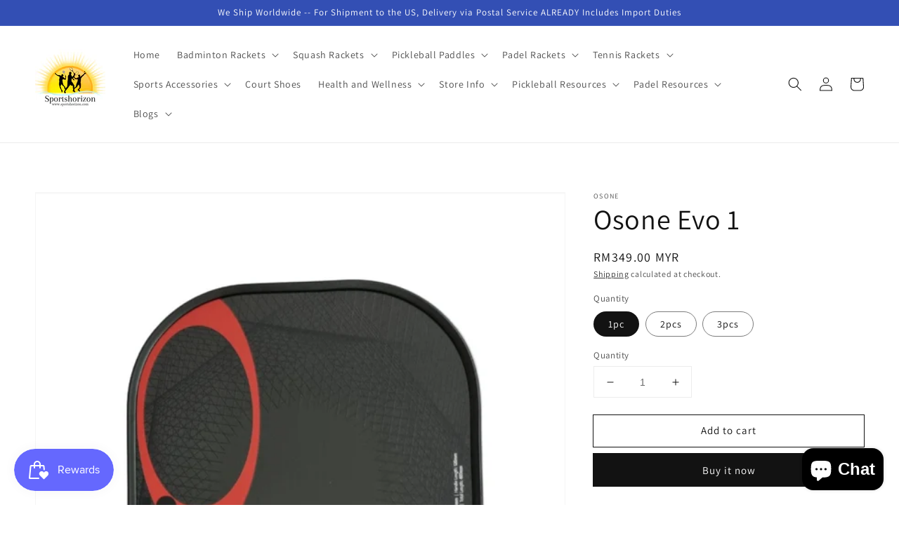

--- FILE ---
content_type: text/html; charset=utf-8
request_url: https://sportshorizon.com/products/osone-evo-1
body_size: 151106
content:
<!doctype html>
<html class="no-js" lang="en">
  <head>
    <meta charset="utf-8">
    <meta http-equiv="X-UA-Compatible" content="IE=edge">
    <meta name="viewport" content="width=device-width,initial-scale=1">
    <meta name="theme-color" content="">
    <link rel="canonical" href="https://sportshorizon.com/products/osone-evo-1">
    <link rel="preconnect" href="https://cdn.shopify.com" crossorigin><link rel="preconnect" href="https://fonts.shopifycdn.com" crossorigin><title>
      Osone Evo 1 Pickleball Paddle
 &ndash; sportshorizon.com</title>

    
      <meta name="description" content="Osone Evo 1 is a competition-level pickleball paddle from Malaysia&#39;s own pickleball brand. It is approved by USA Pickleball">
    

    

<meta property="og:site_name" content="sportshorizon.com">
<meta property="og:url" content="https://sportshorizon.com/products/osone-evo-1">
<meta property="og:title" content="Osone Evo 1 Pickleball Paddle">
<meta property="og:type" content="product">
<meta property="og:description" content="Osone Evo 1 is a competition-level pickleball paddle from Malaysia&#39;s own pickleball brand. It is approved by USA Pickleball"><meta property="og:image" content="http://sportshorizon.com/cdn/shop/files/OsoneEvo1_Self.jpg?v=1716795104">
  <meta property="og:image:secure_url" content="https://sportshorizon.com/cdn/shop/files/OsoneEvo1_Self.jpg?v=1716795104">
  <meta property="og:image:width" content="1125">
  <meta property="og:image:height" content="2000"><meta property="og:price:amount" content="349.00">
  <meta property="og:price:currency" content="MYR"><meta name="twitter:card" content="summary_large_image">
<meta name="twitter:title" content="Osone Evo 1 Pickleball Paddle">
<meta name="twitter:description" content="Osone Evo 1 is a competition-level pickleball paddle from Malaysia&#39;s own pickleball brand. It is approved by USA Pickleball">


    <script src="//sportshorizon.com/cdn/shop/t/4/assets/global.js?v=14237263177399231171633371110" defer="defer"></script>
    <script>window.performance && window.performance.mark && window.performance.mark('shopify.content_for_header.start');</script><meta name="google-site-verification" content="suo1JdiDzywO9cwTu5ux7CHVYajLXfvL_c2_GVPxk6Q">
<meta id="shopify-digital-wallet" name="shopify-digital-wallet" content="/59407270054/digital_wallets/dialog">
<meta name="shopify-checkout-api-token" content="ed0924ad543208bb1c799a5228e1c2ad">
<meta id="in-context-paypal-metadata" data-shop-id="59407270054" data-venmo-supported="false" data-environment="production" data-locale="en_US" data-paypal-v4="true" data-currency="MYR">
<link rel="alternate" hreflang="x-default" href="https://sportshorizon.com/products/osone-evo-1">
<link rel="alternate" hreflang="en" href="https://sportshorizon.com/products/osone-evo-1">
<link rel="alternate" hreflang="en-JP" href="https://sportshorizon.com/en-jp/products/osone-evo-1">
<link rel="alternate" hreflang="ja-JP" href="https://sportshorizon.com/ja-jp/products/osone-evo-1">
<link rel="alternate" hreflang="en-NZ" href="https://sportshorizon.com/en-nz/products/osone-evo-1">
<link rel="alternate" hreflang="en-CA" href="https://sportshorizon.com/en-ca/products/osone-evo-1">
<link rel="alternate" hreflang="fr-CA" href="https://sportshorizon.com/fr-ca/products/osone-evo-1">
<link rel="alternate" hreflang="en-KR" href="https://sportshorizon.com/en-kr/products/osone-evo-1">
<link rel="alternate" hreflang="ko-KR" href="https://sportshorizon.com/ko-kr/products/osone-evo-1">
<link rel="alternate" hreflang="en-FR" href="https://sportshorizon.com/en-fr/products/osone-evo-1">
<link rel="alternate" hreflang="fr-FR" href="https://sportshorizon.com/fr-fr/products/osone-evo-1">
<link rel="alternate" type="application/json+oembed" href="https://sportshorizon.com/products/osone-evo-1.oembed">
<script async="async" src="/checkouts/internal/preloads.js?locale=en-US"></script>
<script id="shopify-features" type="application/json">{"accessToken":"ed0924ad543208bb1c799a5228e1c2ad","betas":["rich-media-storefront-analytics"],"domain":"sportshorizon.com","predictiveSearch":true,"shopId":59407270054,"locale":"en"}</script>
<script>var Shopify = Shopify || {};
Shopify.shop = "sportshorizon-com.myshopify.com";
Shopify.locale = "en";
Shopify.currency = {"active":"MYR","rate":"1.0"};
Shopify.country = "US";
Shopify.theme = {"name":"Dawn","id":126638391462,"schema_name":"Dawn","schema_version":"2.2.0","theme_store_id":887,"role":"main"};
Shopify.theme.handle = "null";
Shopify.theme.style = {"id":null,"handle":null};
Shopify.cdnHost = "sportshorizon.com/cdn";
Shopify.routes = Shopify.routes || {};
Shopify.routes.root = "/";</script>
<script type="module">!function(o){(o.Shopify=o.Shopify||{}).modules=!0}(window);</script>
<script>!function(o){function n(){var o=[];function n(){o.push(Array.prototype.slice.apply(arguments))}return n.q=o,n}var t=o.Shopify=o.Shopify||{};t.loadFeatures=n(),t.autoloadFeatures=n()}(window);</script>
<script id="shop-js-analytics" type="application/json">{"pageType":"product"}</script>
<script defer="defer" async type="module" src="//sportshorizon.com/cdn/shopifycloud/shop-js/modules/v2/client.init-shop-cart-sync_BN7fPSNr.en.esm.js"></script>
<script defer="defer" async type="module" src="//sportshorizon.com/cdn/shopifycloud/shop-js/modules/v2/chunk.common_Cbph3Kss.esm.js"></script>
<script defer="defer" async type="module" src="//sportshorizon.com/cdn/shopifycloud/shop-js/modules/v2/chunk.modal_DKumMAJ1.esm.js"></script>
<script type="module">
  await import("//sportshorizon.com/cdn/shopifycloud/shop-js/modules/v2/client.init-shop-cart-sync_BN7fPSNr.en.esm.js");
await import("//sportshorizon.com/cdn/shopifycloud/shop-js/modules/v2/chunk.common_Cbph3Kss.esm.js");
await import("//sportshorizon.com/cdn/shopifycloud/shop-js/modules/v2/chunk.modal_DKumMAJ1.esm.js");

  window.Shopify.SignInWithShop?.initShopCartSync?.({"fedCMEnabled":true,"windoidEnabled":true});

</script>
<script id="__st">var __st={"a":59407270054,"offset":28800,"reqid":"afd9e4b1-432e-4a4e-b3fb-73058849ac06-1769821434","pageurl":"sportshorizon.com\/products\/osone-evo-1","u":"a47f4522d403","p":"product","rtyp":"product","rid":8134401360038};</script>
<script>window.ShopifyPaypalV4VisibilityTracking = true;</script>
<script id="captcha-bootstrap">!function(){'use strict';const t='contact',e='account',n='new_comment',o=[[t,t],['blogs',n],['comments',n],[t,'customer']],c=[[e,'customer_login'],[e,'guest_login'],[e,'recover_customer_password'],[e,'create_customer']],r=t=>t.map((([t,e])=>`form[action*='/${t}']:not([data-nocaptcha='true']) input[name='form_type'][value='${e}']`)).join(','),a=t=>()=>t?[...document.querySelectorAll(t)].map((t=>t.form)):[];function s(){const t=[...o],e=r(t);return a(e)}const i='password',u='form_key',d=['recaptcha-v3-token','g-recaptcha-response','h-captcha-response',i],f=()=>{try{return window.sessionStorage}catch{return}},m='__shopify_v',_=t=>t.elements[u];function p(t,e,n=!1){try{const o=window.sessionStorage,c=JSON.parse(o.getItem(e)),{data:r}=function(t){const{data:e,action:n}=t;return t[m]||n?{data:e,action:n}:{data:t,action:n}}(c);for(const[e,n]of Object.entries(r))t.elements[e]&&(t.elements[e].value=n);n&&o.removeItem(e)}catch(o){console.error('form repopulation failed',{error:o})}}const l='form_type',E='cptcha';function T(t){t.dataset[E]=!0}const w=window,h=w.document,L='Shopify',v='ce_forms',y='captcha';let A=!1;((t,e)=>{const n=(g='f06e6c50-85a8-45c8-87d0-21a2b65856fe',I='https://cdn.shopify.com/shopifycloud/storefront-forms-hcaptcha/ce_storefront_forms_captcha_hcaptcha.v1.5.2.iife.js',D={infoText:'Protected by hCaptcha',privacyText:'Privacy',termsText:'Terms'},(t,e,n)=>{const o=w[L][v],c=o.bindForm;if(c)return c(t,g,e,D).then(n);var r;o.q.push([[t,g,e,D],n]),r=I,A||(h.body.append(Object.assign(h.createElement('script'),{id:'captcha-provider',async:!0,src:r})),A=!0)});var g,I,D;w[L]=w[L]||{},w[L][v]=w[L][v]||{},w[L][v].q=[],w[L][y]=w[L][y]||{},w[L][y].protect=function(t,e){n(t,void 0,e),T(t)},Object.freeze(w[L][y]),function(t,e,n,w,h,L){const[v,y,A,g]=function(t,e,n){const i=e?o:[],u=t?c:[],d=[...i,...u],f=r(d),m=r(i),_=r(d.filter((([t,e])=>n.includes(e))));return[a(f),a(m),a(_),s()]}(w,h,L),I=t=>{const e=t.target;return e instanceof HTMLFormElement?e:e&&e.form},D=t=>v().includes(t);t.addEventListener('submit',(t=>{const e=I(t);if(!e)return;const n=D(e)&&!e.dataset.hcaptchaBound&&!e.dataset.recaptchaBound,o=_(e),c=g().includes(e)&&(!o||!o.value);(n||c)&&t.preventDefault(),c&&!n&&(function(t){try{if(!f())return;!function(t){const e=f();if(!e)return;const n=_(t);if(!n)return;const o=n.value;o&&e.removeItem(o)}(t);const e=Array.from(Array(32),(()=>Math.random().toString(36)[2])).join('');!function(t,e){_(t)||t.append(Object.assign(document.createElement('input'),{type:'hidden',name:u})),t.elements[u].value=e}(t,e),function(t,e){const n=f();if(!n)return;const o=[...t.querySelectorAll(`input[type='${i}']`)].map((({name:t})=>t)),c=[...d,...o],r={};for(const[a,s]of new FormData(t).entries())c.includes(a)||(r[a]=s);n.setItem(e,JSON.stringify({[m]:1,action:t.action,data:r}))}(t,e)}catch(e){console.error('failed to persist form',e)}}(e),e.submit())}));const S=(t,e)=>{t&&!t.dataset[E]&&(n(t,e.some((e=>e===t))),T(t))};for(const o of['focusin','change'])t.addEventListener(o,(t=>{const e=I(t);D(e)&&S(e,y())}));const B=e.get('form_key'),M=e.get(l),P=B&&M;t.addEventListener('DOMContentLoaded',(()=>{const t=y();if(P)for(const e of t)e.elements[l].value===M&&p(e,B);[...new Set([...A(),...v().filter((t=>'true'===t.dataset.shopifyCaptcha))])].forEach((e=>S(e,t)))}))}(h,new URLSearchParams(w.location.search),n,t,e,['guest_login'])})(!0,!0)}();</script>
<script integrity="sha256-4kQ18oKyAcykRKYeNunJcIwy7WH5gtpwJnB7kiuLZ1E=" data-source-attribution="shopify.loadfeatures" defer="defer" src="//sportshorizon.com/cdn/shopifycloud/storefront/assets/storefront/load_feature-a0a9edcb.js" crossorigin="anonymous"></script>
<script data-source-attribution="shopify.dynamic_checkout.dynamic.init">var Shopify=Shopify||{};Shopify.PaymentButton=Shopify.PaymentButton||{isStorefrontPortableWallets:!0,init:function(){window.Shopify.PaymentButton.init=function(){};var t=document.createElement("script");t.src="https://sportshorizon.com/cdn/shopifycloud/portable-wallets/latest/portable-wallets.en.js",t.type="module",document.head.appendChild(t)}};
</script>
<script data-source-attribution="shopify.dynamic_checkout.buyer_consent">
  function portableWalletsHideBuyerConsent(e){var t=document.getElementById("shopify-buyer-consent"),n=document.getElementById("shopify-subscription-policy-button");t&&n&&(t.classList.add("hidden"),t.setAttribute("aria-hidden","true"),n.removeEventListener("click",e))}function portableWalletsShowBuyerConsent(e){var t=document.getElementById("shopify-buyer-consent"),n=document.getElementById("shopify-subscription-policy-button");t&&n&&(t.classList.remove("hidden"),t.removeAttribute("aria-hidden"),n.addEventListener("click",e))}window.Shopify?.PaymentButton&&(window.Shopify.PaymentButton.hideBuyerConsent=portableWalletsHideBuyerConsent,window.Shopify.PaymentButton.showBuyerConsent=portableWalletsShowBuyerConsent);
</script>
<script>
  function portableWalletsCleanup(e){e&&e.src&&console.error("Failed to load portable wallets script "+e.src);var t=document.querySelectorAll("shopify-accelerated-checkout .shopify-payment-button__skeleton, shopify-accelerated-checkout-cart .wallet-cart-button__skeleton"),e=document.getElementById("shopify-buyer-consent");for(let e=0;e<t.length;e++)t[e].remove();e&&e.remove()}function portableWalletsNotLoadedAsModule(e){e instanceof ErrorEvent&&"string"==typeof e.message&&e.message.includes("import.meta")&&"string"==typeof e.filename&&e.filename.includes("portable-wallets")&&(window.removeEventListener("error",portableWalletsNotLoadedAsModule),window.Shopify.PaymentButton.failedToLoad=e,"loading"===document.readyState?document.addEventListener("DOMContentLoaded",window.Shopify.PaymentButton.init):window.Shopify.PaymentButton.init())}window.addEventListener("error",portableWalletsNotLoadedAsModule);
</script>

<script type="module" src="https://sportshorizon.com/cdn/shopifycloud/portable-wallets/latest/portable-wallets.en.js" onError="portableWalletsCleanup(this)" crossorigin="anonymous"></script>
<script nomodule>
  document.addEventListener("DOMContentLoaded", portableWalletsCleanup);
</script>

<link id="shopify-accelerated-checkout-styles" rel="stylesheet" media="screen" href="https://sportshorizon.com/cdn/shopifycloud/portable-wallets/latest/accelerated-checkout-backwards-compat.css" crossorigin="anonymous">
<style id="shopify-accelerated-checkout-cart">
        #shopify-buyer-consent {
  margin-top: 1em;
  display: inline-block;
  width: 100%;
}

#shopify-buyer-consent.hidden {
  display: none;
}

#shopify-subscription-policy-button {
  background: none;
  border: none;
  padding: 0;
  text-decoration: underline;
  font-size: inherit;
  cursor: pointer;
}

#shopify-subscription-policy-button::before {
  box-shadow: none;
}

      </style>
<script id="sections-script" data-sections="main-product,product-recommendations,header,footer" defer="defer" src="//sportshorizon.com/cdn/shop/t/4/compiled_assets/scripts.js?v=2231"></script>
<script>window.performance && window.performance.mark && window.performance.mark('shopify.content_for_header.end');</script>


    <style data-shopify>
      @font-face {
  font-family: Assistant;
  font-weight: 400;
  font-style: normal;
  font-display: swap;
  src: url("//sportshorizon.com/cdn/fonts/assistant/assistant_n4.9120912a469cad1cc292572851508ca49d12e768.woff2") format("woff2"),
       url("//sportshorizon.com/cdn/fonts/assistant/assistant_n4.6e9875ce64e0fefcd3f4446b7ec9036b3ddd2985.woff") format("woff");
}

      @font-face {
  font-family: Assistant;
  font-weight: 700;
  font-style: normal;
  font-display: swap;
  src: url("//sportshorizon.com/cdn/fonts/assistant/assistant_n7.bf44452348ec8b8efa3aa3068825305886b1c83c.woff2") format("woff2"),
       url("//sportshorizon.com/cdn/fonts/assistant/assistant_n7.0c887fee83f6b3bda822f1150b912c72da0f7b64.woff") format("woff");
}

      
      
      @font-face {
  font-family: Assistant;
  font-weight: 400;
  font-style: normal;
  font-display: swap;
  src: url("//sportshorizon.com/cdn/fonts/assistant/assistant_n4.9120912a469cad1cc292572851508ca49d12e768.woff2") format("woff2"),
       url("//sportshorizon.com/cdn/fonts/assistant/assistant_n4.6e9875ce64e0fefcd3f4446b7ec9036b3ddd2985.woff") format("woff");
}


      :root {
        --font-body-family: Assistant, sans-serif;
        --font-body-style: normal;
        --font-body-weight: 400;

        --font-heading-family: Assistant, sans-serif;
        --font-heading-style: normal;
        --font-heading-weight: 400;

        --color-base-text: 18, 18, 18;
        --color-base-background-1: 255, 255, 255;
        --color-base-background-2: 243, 243, 243;
        --color-base-solid-button-labels: 255, 255, 255;
        --color-base-outline-button-labels: 18, 18, 18;
        --color-base-accent-1: 18, 18, 18;
        --color-base-accent-2: 51, 79, 180;
        --payment-terms-background-color: #FFFFFF;

        --gradient-base-background-1: #FFFFFF;
        --gradient-base-background-2: #F3F3F3;
        --gradient-base-accent-1: #121212;
        --gradient-base-accent-2: #334FB4;

        --page-width: 160rem;
        --page-width-margin: 2rem;
      }

      *,
      *::before,
      *::after {
        box-sizing: inherit;
      }

      html {
        box-sizing: border-box;
        font-size: 62.5%;
        height: 100%;
      }

      body {
        display: grid;
        grid-template-rows: auto auto 1fr auto;
        grid-template-columns: 100%;
        min-height: 100%;
        margin: 0;
        font-size: 1.5rem;
        letter-spacing: 0.06rem;
        line-height: 1.8;
        font-family: var(--font-body-family);
        font-style: var(--font-body-style);
        font-weight: var(--font-body-weight);
      }

      @media screen and (min-width: 750px) {
        body {
          font-size: 1.6rem;
        }
      }
    </style>

    <link href="//sportshorizon.com/cdn/shop/t/4/assets/base.css?v=75027988787022052041633371120" rel="stylesheet" type="text/css" media="all" />
<link rel="preload" as="font" href="//sportshorizon.com/cdn/fonts/assistant/assistant_n4.9120912a469cad1cc292572851508ca49d12e768.woff2" type="font/woff2" crossorigin><link rel="preload" as="font" href="//sportshorizon.com/cdn/fonts/assistant/assistant_n4.9120912a469cad1cc292572851508ca49d12e768.woff2" type="font/woff2" crossorigin><link rel="stylesheet" href="//sportshorizon.com/cdn/shop/t/4/assets/component-predictive-search.css?v=171342419786403665911631722107" media="print" onload="this.media='all'"><script>document.documentElement.className = document.documentElement.className.replace('no-js', 'js');</script>
  <!-- BEGIN app block: shopify://apps/mlv-auto-currency-switcher/blocks/mlveda-currencies-head/92ab730f-097e-4571-b27c-3f449e098ca3 --><link rel="stylesheet" href="https://cdnjs.cloudflare.com/ajax/libs/font-awesome/4.7.0/css/font-awesome.min.css">

<script> console.log("currencies_style metafield has values"); </script>
<style type="text/css">
{"fileContent"=>"\r\n/* mlveda-currencies-switcher.iquid */\r\n\r\n\r\nselect#currencies {\r\nbackground-repeat: no-repeat;\r\n      background-position: right center;\r\n      \r\n    \r\n}\r\n.nice-select.open .list {\r\nmax-height: 250px;\r\noverflow-y: auto;\r\n}\r\n\r\nselect#currencies,select#currencies1 {\r\n   margin-bottom: 0;\r\n   margin-top: 0;\r\n   vertical-align: middle;\r\n   padding-top:0px;\r\npadding-bottom:0px;\r\n   padding-right: 15px;\r\n   border: 0;\r\n-webkit-appearance:none;\r\n   -moz-appearance:none;\r\n   appearance:none;\r\n background-color:transparent;\r\n background-position:right center;\r\n}\r\nselect#currencies option{\r\ncolor:#000;\r\n   background-color:#fff;\r\n}\r\nselect#currencies:focus,select#currencies:hover{\r\noutline:none;border: 0;\r\n}\r\n\r\n\r\n\r\n\r\n\r\n\r\n\r\n\r\n\r\n\r\n\r\n\r\n\r\n\r\n\r\n\r\n/* mlveda-currencies-switcher.iquid */\r\n\r\n\r\n\r\n/* mlveda-flag.liquid */\r\n.minicolors {\r\n    position: relative;\r\n}\r\n\r\n.minicolors-sprite {\r\n    background-image: url([data-uri]);\r\n}\r\n\r\n.minicolors-no-data-uris .minicolors-sprite {\r\n    background-image: url(jquery.minicolors.png);\r\n}\r\n\r\n.minicolors-swatch {\r\n    position: absolute;\r\n    vertical-align: middle;\r\n    background-position: -80px 0;\r\n    border: solid 1px #ccc;\r\n    cursor: text;\r\n    padding: 0;\r\n    margin: 0;\r\n    display: inline-block;\r\n}\r\n\r\n.minicolors-swatch-color {\r\n    position: absolute;\r\n    top: 0;\r\n    left: 0;\r\n    right: 0;\r\n    bottom: 0;\r\n}\r\n\r\n.minicolors input[type=hidden] + .minicolors-swatch {\r\n    width: 28px;\r\n    position: static;\r\n    cursor: pointer;\r\n}\r\n\r\n.minicolors input[type=hidden][disabled] + .minicolors-swatch {\r\n    cursor: default;\r\n}\r\n\r\n/* Panel */\r\n.minicolors-panel {\r\n    position: absolute;\r\n    width: 173px;\r\n    height: 152px;\r\n    background: white;\r\n    border: solid 1px #CCC;\r\n    box-shadow: 0 0 20px rgba(0, 0, 0, .2);\r\n    z-index: 99999;\r\n    box-sizing: content-box;\r\n    display: none;\r\n}\r\n\r\n.minicolors-panel.minicolors-with-swatches {\r\n\theight: 182px;\r\n}\r\n\r\n.minicolors-panel.minicolors-visible {\r\n    display: block;\r\n}\r\n\r\n/* Panel positioning */\r\n.minicolors-position-top .minicolors-panel {\r\n    top: -154px;\r\n}\r\n\r\n.minicolors-position-right .minicolors-panel {\r\n    right: 0;\r\n}\r\n\r\n.minicolors-position-bottom .minicolors-panel {\r\n    top: auto;\r\n}\r\n\r\n.minicolors-position-left .minicolors-panel {\r\n    left: 0;\r\n}\r\n\r\n.minicolors-with-opacity .minicolors-panel {\r\n    width: 194px;\r\n}\r\n\r\n.minicolors .minicolors-grid {\r\n    position: absolute;\r\n    top: 1px;\r\n    left: 1px;\r\n    width: 150px;\r\n    height: 150px;\r\n    background-position: -120px 0;\r\n    cursor: crosshair;\r\n}\r\n\r\n.minicolors .minicolors-grid-inner {\r\n    position: absolute;\r\n    top: 0;\r\n    left: 0;\r\n    width: 150px;\r\n    height: 150px;\r\n}\r\n\r\n.minicolors-slider-saturation .minicolors-grid {\r\n    background-position: -420px 0;\r\n}\r\n\r\n.minicolors-slider-saturation .minicolors-grid-inner {\r\n    background-position: -270px 0;\r\n    background-image: inherit;\r\n}\r\n\r\n.minicolors-slider-brightness .minicolors-grid {\r\n    background-position: -570px 0;\r\n}\r\n\r\n.minicolors-slider-brightness .minicolors-grid-inner {\r\n    background-color: black;\r\n}\r\n\r\n.minicolors-slider-wheel .minicolors-grid {\r\n    background-position: -720px 0;\r\n}\r\n\r\n.minicolors-slider,\r\n.minicolors-opacity-slider {\r\n    position: absolute;\r\n    top: 1px;\r\n    left: 152px;\r\n    width: 20px;\r\n    height: 150px;\r\n    background-color: white;\r\n    background-position: 0 0;\r\n    cursor: row-resize;\r\n}\r\n\r\n.minicolors-slider-saturation .minicolors-slider {\r\n    background-position: -60px 0;\r\n}\r\n\r\n.minicolors-slider-brightness .minicolors-slider {\r\n    background-position: -20px 0;\r\n}\r\n\r\n.minicolors-slider-wheel .minicolors-slider {\r\n    background-position: -20px 0;\r\n}\r\n\r\n.minicolors-opacity-slider {\r\n    left: 173px;\r\n    background-position: -40px 0;\r\n    display: none;\r\n}\r\n\r\n.minicolors-with-opacity .minicolors-opacity-slider {\r\n    display: block;\r\n}\r\n\r\n/* Pickers */\r\n.minicolors-grid .minicolors-picker {\r\n    position: absolute;\r\n    top: 70px;\r\n    left: 70px;\r\n    width: 12px;\r\n    height: 12px;\r\n    border: solid 1px black;\r\n    border-radius: 10px;\r\n    margin-top: -6px;\r\n    margin-left: -6px;\r\n    background: none;\r\n}\r\n\r\n.minicolors-grid .minicolors-picker > div {\r\n    position: absolute;\r\n    top: 0;\r\n    left: 0;\r\n    width: 8px;\r\n    height: 8px;\r\n    border-radius: 8px;\r\n    border: solid 2px white;\r\n    box-sizing: content-box;\r\n}\r\n\r\n.minicolors-picker {\r\n    position: absolute;\r\n    top: 0;\r\n    left: 0;\r\n    width: 18px;\r\n    height: 2px;\r\n    background: white;\r\n    border: solid 1px black;\r\n    margin-top: -2px;\r\n    box-sizing: content-box;\r\n}\r\n\r\n/* Swatches */\r\n.minicolors-swatches,.minicolors-swatches li {\r\n\tmargin: 0;\r\n\tpadding: 0;\r\n\tlist-style: none;\r\n\toverflow: hidden;\r\n\tposition: absolute;\r\n\ttop: 157px;\r\n\tleft: 5px;\r\n}\r\n\r\n.minicolors-swatches .minicolors-swatch {\r\n\tposition: relative;\r\n\tfloat: left;\r\n\tcursor: pointer;\r\n\tmargin:0 4px 0 0;\r\n}\r\n\r\n.minicolors-with-opacity .minicolors-swatches .minicolors-swatch {\r\n\tmargin-right:7px;\r\n}\r\n\r\n.minicolors-swatch.selected {\r\n\tborder-color:#000;\r\n}\r\n\r\n/* Inline controls */\r\n.minicolors-inline {\r\n    display: inline-block;\r\n}\r\n\r\n.minicolors-inline .minicolors-input {\r\n    display: none !important;\r\n}\r\n\r\n.minicolors-inline .minicolors-panel {\r\n    position: relative;\r\n    top: auto;\r\n    left: auto;\r\n    box-shadow: none;\r\n    z-index: auto;\r\n    display: inline-block;\r\n}\r\n\r\n/* Default theme */\r\n.minicolors-theme-default .minicolors-swatch {\r\n    top: 5px;\r\n    left: 5px;\r\n    width: 18px;\r\n    height: 18px;\r\n}\r\n.minicolors-theme-default .minicolors-swatches .minicolors-swatch {\r\n    top: 0;\r\n    left: 0;\r\n    width: 18px;\r\n    height: 18px;\r\n}\r\n.minicolors-theme-default .minicolors-swatches {\r\n\theight: 20px;\r\n}\r\n.minicolors-theme-default.minicolors-position-right .minicolors-swatch {\r\n    left: auto;\r\n    right: 5px;\r\n}\r\n.minicolors-theme-default.minicolors {\r\n    width: auto;\r\n    display: inline-block;\r\n}\r\n.minicolors-theme-default .minicolors-input {\r\n    height: 20px;\r\n    width: auto;\r\n    display: inline-block;\r\n    padding-left: 26px;\r\n}\r\n.minicolors-theme-default.minicolors-position-right .minicolors-input {\r\n    padding-right: 26px;\r\n    padding-left: inherit;\r\n}\r\n\r\n/* Bootstrap theme */\r\n.minicolors-theme-bootstrap .minicolors-swatch {\r\n    z-index: 2;\r\n    top: 3px;\r\n    left: 3px;\r\n    width: 28px;\r\n    height: 28px;\r\n    border-radius: 3px;\r\n}\r\n.minicolors-theme-bootstrap .minicolors-swatches .minicolors-swatch {\r\n    top: 0;\r\n    left: 0;\r\n    width: 20px;\r\n    height: 20px;\r\n}\r\n.minicolors-theme-bootstrap .minicolors-swatch-color {\r\n    border-radius: inherit;\r\n}\r\n.minicolors-theme-bootstrap.minicolors-position-right .minicolors-swatch {\r\n    left: auto;\r\n    right: 3px;\r\n}\r\n.minicolors-theme-bootstrap .minicolors-input {\r\n    float: none;\r\n    padding-left: 44px;\r\n}\r\n.minicolors-theme-bootstrap.minicolors-position-right .minicolors-input {\r\n    padding-right: 44px;\r\n    padding-left: 12px;\r\n}\r\n.minicolors-theme-bootstrap .minicolors-input.input-lg + .minicolors-swatch {\r\n    top: 4px;\r\n    left: 4px;\r\n    width: 37px;\r\n    height: 37px;\r\n    border-radius: 5px;\r\n}\r\n.minicolors-theme-bootstrap .minicolors-input.input-sm + .minicolors-swatch {\r\n    width: 24px;\r\n    height: 24px;\r\n}\r\n.input-group .minicolors-theme-bootstrap:not(:first-child) .minicolors-input {\r\n    border-top-left-radius: 0;\r\n    border-bottom-left-radius: 0;\r\n}\r\n\r\n/* Semantic Ui theme */\r\n.minicolors-theme-semanticui .minicolors-swatch {\r\n    top: 0;\r\n    left: 0;\r\n    padding: 18px;\r\n}\r\n.minicolors-theme-semanticui input {\r\n    text-indent: 30px;\r\n}\r\n/**\r\n  *\r\n  *\r\n  *mlvedastyle.css\r\n  *\r\n  *\r\n  *\r\n  */\r\n  /* For Admin Side Only */\r\n\r\n.canvasContainer{width:100%; font-family:Segoe, \"Segoe UI\", \"DejaVu Sans\", \"Trebuchet MS\", Verdana, sans-serif; font-size:13px; }\r\n.switchWidth{ width:400px; background:#f6f6f6}\r\n.cellWidth{ width:200px;}\r\n.titleText{ background:#ebebeb; font-size:14px; font-weight:bold; border-bottom:1px solid #ccc;}\r\n.multipleSelect{width:120px; border:1px solid #ebebeb; padding:3px; font-size:14px; font-family:Segoe, \"Segoe UI\", \"DejaVu Sans\", \"Trebuchet MS\", Verdana, sans-serif;}\r\n.singleSelect{width:200px; border:1px solid #ebebeb; padding:3px; font-size:14px; font-family:Segoe, \"Segoe UI\", \"DejaVu Sans\", \"Trebuchet MS\", Verdana, sans-serif;}\r\n.formRaw{ background:#f2f5f9;}\r\n.TextBox{ width:70px; border:1px solid #ebebeb; padding:3px; font-size:14px; font-family:Segoe, \"Segoe UI\", \"DejaVu Sans\", \"Trebuchet MS\", Verdana, sans-serif; }\r\n.TextBoxLarge{ width:150px; border:1px solid #ebebeb; padding:3px; font-size:14px; font-family:Segoe, \"Segoe UI\", \"DejaVu Sans\", \"Trebuchet MS\", Verdana, sans-serif; }\r\n.tmpClass{ margin:30px;}\r\n/* .Button{ background:#f6f6f6; border:1px solid #000; font-size:13px; padding:5px; cursor:pointer; margin-right:10px;} */\r\n.ButtonRow td{border-top:2px solid #000; padding:10px 0}\r\n\r\n@media only screen and (max-width: 768px) {\r\n \t.canvasContainer{ font-size:12px !important;}\r\n\t.switchWidth{ width:200px;}\r\n\t.tmpClass{ margin:10px;}\r\n\t.cellWidth{ width:150px;}\r\n}\r\n\r\n@media only screen and (max-width: 500px) {\r\n \t.canvasContainer{ font-size:11px !important;}\r\n\t.switchWidth{ width:160px;}\r\n\t.tmpClass{ margin:5px;}\r\n\t.cellWidth{ width:100px;}\r\n}\r\n\r\n\r\n.nice-select .flags{width:20px; height:15px; display:block; width:20px; height:15px; display:block; float:left; margin:7px 5px 0 0;}\r\n.flags-usa{ background:url(../images/usa.png) left center no-repeat;  }\r\n.flags-aus{ background:url(../images/aus.png) left center no-repeat; }\r\n.flags-uk{ background:url(../images/uk.png) left center no-repeat; }\r\n\r\n\r\n\r\n/* Drop Down Css Start */\r\n.currDropDown{ position:relative; font-family:Segoe, \"Segoe UI\", \"DejaVu Sans\", \"Trebuchet MS\", Verdana, sans-serif; height:30px; line-height:30px; width:120px}\r\n.currDropDown span.selectText{padding:5px 30px 5px 5px; border:1px solid #ccc; cursor:pointer; width:100%; height:30px; line-height:20px; float:left; box-sizing:border-box}\r\n.currDropDown ul{ position:absolute; left:0; top:30px; border:1px solid #ccc; margin:0; padding:0; list-style-type:none; display:none}\r\n.currDropDown ul li{ float:left; width:100%; margin:0; padding:0 5px; border-bottom: 1px dashed #ccc; box-sizing:border-box}\r\n.currDropDown ul li:last-child{ border-bottom:0 none}\r\n.currDropDown ul li span.usa{ background:url(../images/us_flag.gif) left center no-repeat; width:20px; height:30px; display:block; float:left; margin:0 5px 0 0}\r\n.currDropDown ul li a{ color:#000; text-decoration:none; display:block}\r\n\r\n.triangle-down { width:0; height:0; border-left:5px solid transparent; border-right:5px solid transparent; border-top:10px solid #8c8c8c; position:absolute; right:10px; top:12px;}\r\n\r\n  /*\r\n  *\r\n  *\r\n  *\r\n  *nice-select.css\r\n  *\r\n  *\r\n  */\r\n  select.switch {display: none;}\r\n\r\n.nice-select {\r\n  -webkit-tap-highlight-color: transparent;\r\n  background-color: transparent !important;\r\n  border-radius: 0px;\r\n/*  comment this line border: solid 1px; */\r\n  border-color: inherit !important;\r\n  box-sizing: border-box;\r\n  clear: both;\r\n  cursor: pointer;\r\n  display: block;\r\n  /* float: left; */\r\n  font-family: inherit;\r\n  font-size: inherit;\r\n  font-weight: normal;\r\n  height: 30px;\r\n  line-height: 30px;\r\n  outline: none;\r\n  padding-left: 5px;\r\n  padding-right: 20px;\r\n  position: relative;\r\n  text-align: left !important;\r\n  transition: all 0.2s ease-in-out;\r\n  -webkit-user-select: none;\r\n     -moz-user-select: none;\r\n      -ms-user-select: none;\r\n          user-select: none;\r\n  white-space: nowrap;\r\n  width: 90px; }\r\n.nice-select:after {\r\n/*   border-bottom: 2px solid;\r\n  border-right: 2px solid; */\r\n/*  comment this line border-color: inherit !important; */\r\n/*   content: '';\r\n  display: block;\r\n  height: 5px;\r\n  margin-top: -4px;\r\n  pointer-events: none;\r\n  position: absolute;\r\n  right: 12px;\r\n  top: 50%;\r\n  -webkit-transform-origin: 66% 66%;\r\n          transform-origin: 66% 66%;\r\n  -webkit-transform: rotate(45deg);\r\n          transform: rotate(45deg);\r\n  transition: all 0.15s ease-in-out;\r\n  width: 5px; */}\r\n.nice-select.open:after {\r\n  -webkit-transform: rotate(-135deg);\r\n          transform: rotate(-135deg); }\r\n.nice-select.open .list {\r\n  opacity: 1;\r\n  pointer-events: auto;\r\n  -webkit-transform: scale(1) translateY(0);\r\n          transform: scale(1) translateY(0); }\r\n.nice-select.switch {\r\n  font-size: 12px;\r\n  height: 30px;\r\n  width:90px;\r\n  line-height: 30px; \r\n  display:inline-block;\r\n  }\r\n.nice-select.switch:after {\r\n  height: 4px;\r\n  width: 4px; }\r\n.nice-select.switch .option {\r\n  line-height: 30px;\r\n  min-height: 30px; }\r\n.nice-select .list {\r\n/*   color: #000 !important; */\r\n  background-color:#fff;\r\n  z-index: 999 !important;\r\n  width:92px !important;\r\n  border-radius: 0px;\r\n  border:1px solid #e8e8e8;\r\n  box-sizing: border-box;\r\n  margin-top:0px;\r\n  margin-left:0px !important;\r\n  margin-bottom:0px !important;\r\n  opacity: 0;\r\n  overflow: hidden;\r\n  padding: 0;\r\n  pointer-events: none;\r\n  position: absolute;\r\n  top: 100%;\r\n  left: -1px;\r\n  -webkit-transform-origin: 50% 0;\r\n          transform-origin: 50% 0;\r\n  -webkit-transform: scale(0.75) translateY(-21px);\r\n          transform: scale(0.75) translateY(-21px);\r\n  transition: all 0.2s cubic-bezier(0.5, 0, 0, 1.25), opacity 0.15s ease-out;\r\n  z-index: 9; }\r\n.nice-select .option:hover {\r\n  background-color: #f8f8f8; }\r\n.nice-select .option {\r\n  cursor: pointer;\r\n   border-bottom: solid 1px #e8e8e8;\r\n  font-weight: 400;\r\n  line-height: 30px !important;\r\n  list-style: none;\r\n  margin-left: 0px !important;\r\n  margin-right: 0px !important;\r\n  height: 30px !important;\r\n  outline: none;\r\n/*   padding-left: 5px!important; */\r\n  padding-left: 5px;\r\n  padding-right: 5px;\r\n  text-align: left;\r\n  transition: all 0.2s; \r\n  float: left !important;\r\n  border-left: 0px !important;\r\n    border-top: 0px !important;\r\n    border-right: 0px !important;\r\n  width: 90px !important;\r\n  \r\n}\r\n  .nice-select .option:last-child{ border-bottom:0 none}\r\n.nice-select .option:hover, .nice-select .option.focus, .nice-select .option.selected.focus {\r\n  }\r\n.nice-select .option.selected {\r\n  font-weight: bold; }\r\n\r\n/*# sourceMappingURL=nice-select.css.map */\r\n\r\n.nice-select.switch .flags{ position:relative; top:50%; margin-top:-7px}\r\n\r\n.mldarrow:hover{\r\n\tcursor: pointer !important; \r\n  }\r\n/* mlveda-flag.liquid */\r\n\r\n\r\n\r\n/*mlveda-currencies-style.liquid*/\r\n\r\n\r\n  .nice-select .option {\r\n    margin-bottom: 0px;\r\n  }\r\n   .nice-select .option:last-child\r\n  {\r\n    border-bottom: 0px !important;\r\n    overflow:hidden !important;\r\n  }\r\n/* start flag code */\r\n\r\n     .nice-select .flags \r\n      {\r\n        display:none !important;\r\n      }\r\n      .nice-select .option\r\n      {\r\n        text-align:center !important;\r\n        padding-left: 0px;\r\n      }\r\n      span.mlcurrent \r\n      {\r\n        display:block !important;\r\n        text-align:center !important;\r\n      }\r\n      .pick_currency \r\n      {\r\n        padding-right:0px !important;\r\n      }\r\n\r\n\r\n/* End flag code */\r\n  \r\n         /** arroe code **/\r\n.mldarrow{\r\n     position: relative;\r\n    right: 10px;\r\n  }\r\n  .nice-select{\r\n    display:inline-block !important;\r\n    \r\n    padding-right:0px !important;\r\n    \r\n  }\r\n   /** end arroe code **/ \r\n  \r\n/* start border code */\r\n\r\n  \r\n      .pick_currency \r\n      {\r\n        border: 1px solid !important;\r\n        border-color: inherit !important;\r\n      }\r\n      .nice-select .list \r\n      {\r\n        border: 1px solid !important;\r\n        border-color: inherit !important;\r\n/*         border-bottom: 0px !important; */\r\n      }\r\n      .nice-select .option \r\n      {\r\n        border-bottom: 1px solid !important;\r\n        border-color:inherit !important;\r\n      }\r\n  \r\n/* end border code */\r\n\r\n/* switcher color,Font-size code */\r\n\r\n  .pick_currency \r\n      {\r\n        color: inherit !important;\r\n        background-color: #ffffff !important;\r\n      }\r\n      .pick_currency:hover\r\n      {\r\n        color: inherit !important;\r\n        background-color: inherit !important;\r\n      }\r\n      .nice-select\r\n      {\r\n        font-size:  !important;\r\n      }\r\n      .nice-select .option \r\n      {\r\n         color: inherit !important;\r\n         background-color: #ffffff !important;\r\n      }\r\n      .nice-select .option:hover \r\n      {\r\n        color: inherit !important;\r\n         background-color: inherit !important;\r\n      }\r\n        .nice-select .list \r\n      {\r\n         background-color: #ffffff !important;\r\n      } \r\n  \r\n/* End switcher color code */\r\n  \r\n/* Cart message code */\r\n  .mlvedaCartNote\r\n  {\r\n    max-width: 1200px;\r\n    margin: 0 auto;\r\n    margin-top: 25px;\r\n    padding: 40px !important;\r\n    text-align: justify;\r\n  }\r\n\r\n  .mlvedaCartNote\r\n  {\r\n    color: inherit !important;\r\n    background-color: inherit !important;\r\n/*     display:block !important; */\r\n  }\r\n \r\n/* End Cart message code */\r\n  \r\n \r\n  /*when backgroundcolor is inherit code */\r\n\r\n\r\n  \r\n   \r\n  \r\n/*   \r\n  \r\n   .nice-select .list:hover, .pick_currency:hover \r\n      {\r\n         background-color: #fff !important;\r\n       \r\n      } \r\n  \r\n   */\r\n/*End when backgroundcolor is inherit code */\r\n  \r\n  /* Currencysymbol functionality  */\r\n  \r\n   .nice-select{\r\n    width: 81px;\r\n   }\r\n  \r\n/* EndCurrencysymbol functionality  */\r\n \r\n\r\n/* Switcher shadow style  */\r\n   \r\n/* EndSwitcher shadow style  */\r\n\r\n\r\n\r\n/*mlveda-currencies-style.liquid*/\r\n\r\n\r\n\r\n\r\n.pick_currency {\r\n    display: inline-block;\r\n  margin-right:0px;\r\n   position: relative;\r\n    left: 16px;\r\n    top: 8px;\r\n}\r\n.mldcustom{\r\n  display:none;\r\n}\r\n\r\n.pick_currency label{display:none !important;}\r\n\r\n@media only screen and (max-width:767px) {\r\n.pick_currency {\r\n    display: none;\r\n}\r\n.mldcustom{\r\n  display:inline-block !important;\r\n  position: relative;\r\n    left: 12px;\r\n    top: 0px;\r\n    padding: 12px;\r\n}\r\n.menu-drawer__submenu .pick_currency {\r\ndisplay: none !important;\r\n}\r\n}\r\n@media only screen and (max-width: 380px) {\r\n\r\n}\r\n \r\n.pick_currency .nice-select {\r\n    border: 0 !important;\r\n}\r\n\r\n\r\n", "fileName"=>"mlveda_currencies_style"}

/* mlveda-currencies-switcher.iquid */


select#currencies {
background-repeat: no-repeat;
      background-position: right center;
      
    
}
.nice-select.open .list {
max-height: 250px;
overflow-y: auto;
}

select#currencies,select#currencies1 {
   margin-bottom: 0;
   margin-top: 0;
   vertical-align: middle;
   padding-top:0px;
padding-bottom:0px;
   padding-right: 15px;
   border: 0;
-webkit-appearance:none;
   -moz-appearance:none;
   appearance:none;
 background-color:transparent;
 background-position:right center;
}
select#currencies option{
color:#000;
   background-color:#fff;
}
select#currencies:focus,select#currencies:hover{
outline:none;border: 0;
}
















/* mlveda-currencies-switcher.iquid */



/* mlveda-flag.liquid */
.minicolors {
    position: relative;
}

.minicolors-sprite {
    background-image: url([data-uri]);
}

.minicolors-no-data-uris .minicolors-sprite {
    background-image: url(jquery.minicolors.png);
}

.minicolors-swatch {
    position: absolute;
    vertical-align: middle;
    background-position: -80px 0;
    border: solid 1px #ccc;
    cursor: text;
    padding: 0;
    margin: 0;
    display: inline-block;
}

.minicolors-swatch-color {
    position: absolute;
    top: 0;
    left: 0;
    right: 0;
    bottom: 0;
}

.minicolors input[type=hidden] + .minicolors-swatch {
    width: 28px;
    position: static;
    cursor: pointer;
}

.minicolors input[type=hidden][disabled] + .minicolors-swatch {
    cursor: default;
}

/* Panel */
.minicolors-panel {
    position: absolute;
    width: 173px;
    height: 152px;
    background: white;
    border: solid 1px #CCC;
    box-shadow: 0 0 20px rgba(0, 0, 0, .2);
    z-index: 99999;
    box-sizing: content-box;
    display: none;
}

.minicolors-panel.minicolors-with-swatches {
	height: 182px;
}

.minicolors-panel.minicolors-visible {
    display: block;
}

/* Panel positioning */
.minicolors-position-top .minicolors-panel {
    top: -154px;
}

.minicolors-position-right .minicolors-panel {
    right: 0;
}

.minicolors-position-bottom .minicolors-panel {
    top: auto;
}

.minicolors-position-left .minicolors-panel {
    left: 0;
}

.minicolors-with-opacity .minicolors-panel {
    width: 194px;
}

.minicolors .minicolors-grid {
    position: absolute;
    top: 1px;
    left: 1px;
    width: 150px;
    height: 150px;
    background-position: -120px 0;
    cursor: crosshair;
}

.minicolors .minicolors-grid-inner {
    position: absolute;
    top: 0;
    left: 0;
    width: 150px;
    height: 150px;
}

.minicolors-slider-saturation .minicolors-grid {
    background-position: -420px 0;
}

.minicolors-slider-saturation .minicolors-grid-inner {
    background-position: -270px 0;
    background-image: inherit;
}

.minicolors-slider-brightness .minicolors-grid {
    background-position: -570px 0;
}

.minicolors-slider-brightness .minicolors-grid-inner {
    background-color: black;
}

.minicolors-slider-wheel .minicolors-grid {
    background-position: -720px 0;
}

.minicolors-slider,
.minicolors-opacity-slider {
    position: absolute;
    top: 1px;
    left: 152px;
    width: 20px;
    height: 150px;
    background-color: white;
    background-position: 0 0;
    cursor: row-resize;
}

.minicolors-slider-saturation .minicolors-slider {
    background-position: -60px 0;
}

.minicolors-slider-brightness .minicolors-slider {
    background-position: -20px 0;
}

.minicolors-slider-wheel .minicolors-slider {
    background-position: -20px 0;
}

.minicolors-opacity-slider {
    left: 173px;
    background-position: -40px 0;
    display: none;
}

.minicolors-with-opacity .minicolors-opacity-slider {
    display: block;
}

/* Pickers */
.minicolors-grid .minicolors-picker {
    position: absolute;
    top: 70px;
    left: 70px;
    width: 12px;
    height: 12px;
    border: solid 1px black;
    border-radius: 10px;
    margin-top: -6px;
    margin-left: -6px;
    background: none;
}

.minicolors-grid .minicolors-picker > div {
    position: absolute;
    top: 0;
    left: 0;
    width: 8px;
    height: 8px;
    border-radius: 8px;
    border: solid 2px white;
    box-sizing: content-box;
}

.minicolors-picker {
    position: absolute;
    top: 0;
    left: 0;
    width: 18px;
    height: 2px;
    background: white;
    border: solid 1px black;
    margin-top: -2px;
    box-sizing: content-box;
}

/* Swatches */
.minicolors-swatches,.minicolors-swatches li {
	margin: 0;
	padding: 0;
	list-style: none;
	overflow: hidden;
	position: absolute;
	top: 157px;
	left: 5px;
}

.minicolors-swatches .minicolors-swatch {
	position: relative;
	float: left;
	cursor: pointer;
	margin:0 4px 0 0;
}

.minicolors-with-opacity .minicolors-swatches .minicolors-swatch {
	margin-right:7px;
}

.minicolors-swatch.selected {
	border-color:#000;
}

/* Inline controls */
.minicolors-inline {
    display: inline-block;
}

.minicolors-inline .minicolors-input {
    display: none !important;
}

.minicolors-inline .minicolors-panel {
    position: relative;
    top: auto;
    left: auto;
    box-shadow: none;
    z-index: auto;
    display: inline-block;
}

/* Default theme */
.minicolors-theme-default .minicolors-swatch {
    top: 5px;
    left: 5px;
    width: 18px;
    height: 18px;
}
.minicolors-theme-default .minicolors-swatches .minicolors-swatch {
    top: 0;
    left: 0;
    width: 18px;
    height: 18px;
}
.minicolors-theme-default .minicolors-swatches {
	height: 20px;
}
.minicolors-theme-default.minicolors-position-right .minicolors-swatch {
    left: auto;
    right: 5px;
}
.minicolors-theme-default.minicolors {
    width: auto;
    display: inline-block;
}
.minicolors-theme-default .minicolors-input {
    height: 20px;
    width: auto;
    display: inline-block;
    padding-left: 26px;
}
.minicolors-theme-default.minicolors-position-right .minicolors-input {
    padding-right: 26px;
    padding-left: inherit;
}

/* Bootstrap theme */
.minicolors-theme-bootstrap .minicolors-swatch {
    z-index: 2;
    top: 3px;
    left: 3px;
    width: 28px;
    height: 28px;
    border-radius: 3px;
}
.minicolors-theme-bootstrap .minicolors-swatches .minicolors-swatch {
    top: 0;
    left: 0;
    width: 20px;
    height: 20px;
}
.minicolors-theme-bootstrap .minicolors-swatch-color {
    border-radius: inherit;
}
.minicolors-theme-bootstrap.minicolors-position-right .minicolors-swatch {
    left: auto;
    right: 3px;
}
.minicolors-theme-bootstrap .minicolors-input {
    float: none;
    padding-left: 44px;
}
.minicolors-theme-bootstrap.minicolors-position-right .minicolors-input {
    padding-right: 44px;
    padding-left: 12px;
}
.minicolors-theme-bootstrap .minicolors-input.input-lg + .minicolors-swatch {
    top: 4px;
    left: 4px;
    width: 37px;
    height: 37px;
    border-radius: 5px;
}
.minicolors-theme-bootstrap .minicolors-input.input-sm + .minicolors-swatch {
    width: 24px;
    height: 24px;
}
.input-group .minicolors-theme-bootstrap:not(:first-child) .minicolors-input {
    border-top-left-radius: 0;
    border-bottom-left-radius: 0;
}

/* Semantic Ui theme */
.minicolors-theme-semanticui .minicolors-swatch {
    top: 0;
    left: 0;
    padding: 18px;
}
.minicolors-theme-semanticui input {
    text-indent: 30px;
}
/**
  *
  *
  *mlvedastyle.css
  *
  *
  *
  */
  /* For Admin Side Only */

.canvasContainer{width:100%; font-family:Segoe, "Segoe UI", "DejaVu Sans", "Trebuchet MS", Verdana, sans-serif; font-size:13px; }
.switchWidth{ width:400px; background:#f6f6f6}
.cellWidth{ width:200px;}
.titleText{ background:#ebebeb; font-size:14px; font-weight:bold; border-bottom:1px solid #ccc;}
.multipleSelect{width:120px; border:1px solid #ebebeb; padding:3px; font-size:14px; font-family:Segoe, "Segoe UI", "DejaVu Sans", "Trebuchet MS", Verdana, sans-serif;}
.singleSelect{width:200px; border:1px solid #ebebeb; padding:3px; font-size:14px; font-family:Segoe, "Segoe UI", "DejaVu Sans", "Trebuchet MS", Verdana, sans-serif;}
.formRaw{ background:#f2f5f9;}
.TextBox{ width:70px; border:1px solid #ebebeb; padding:3px; font-size:14px; font-family:Segoe, "Segoe UI", "DejaVu Sans", "Trebuchet MS", Verdana, sans-serif; }
.TextBoxLarge{ width:150px; border:1px solid #ebebeb; padding:3px; font-size:14px; font-family:Segoe, "Segoe UI", "DejaVu Sans", "Trebuchet MS", Verdana, sans-serif; }
.tmpClass{ margin:30px;}
/* .Button{ background:#f6f6f6; border:1px solid #000; font-size:13px; padding:5px; cursor:pointer; margin-right:10px;} */
.ButtonRow td{border-top:2px solid #000; padding:10px 0}

@media only screen and (max-width: 768px) {
 	.canvasContainer{ font-size:12px !important;}
	.switchWidth{ width:200px;}
	.tmpClass{ margin:10px;}
	.cellWidth{ width:150px;}
}

@media only screen and (max-width: 500px) {
 	.canvasContainer{ font-size:11px !important;}
	.switchWidth{ width:160px;}
	.tmpClass{ margin:5px;}
	.cellWidth{ width:100px;}
}


.nice-select .flags{width:20px; height:15px; display:block; width:20px; height:15px; display:block; float:left; margin:7px 5px 0 0;}
.flags-usa{ background:url(../images/usa.png) left center no-repeat;  }
.flags-aus{ background:url(../images/aus.png) left center no-repeat; }
.flags-uk{ background:url(../images/uk.png) left center no-repeat; }



/* Drop Down Css Start */
.currDropDown{ position:relative; font-family:Segoe, "Segoe UI", "DejaVu Sans", "Trebuchet MS", Verdana, sans-serif; height:30px; line-height:30px; width:120px}
.currDropDown span.selectText{padding:5px 30px 5px 5px; border:1px solid #ccc; cursor:pointer; width:100%; height:30px; line-height:20px; float:left; box-sizing:border-box}
.currDropDown ul{ position:absolute; left:0; top:30px; border:1px solid #ccc; margin:0; padding:0; list-style-type:none; display:none}
.currDropDown ul li{ float:left; width:100%; margin:0; padding:0 5px; border-bottom: 1px dashed #ccc; box-sizing:border-box}
.currDropDown ul li:last-child{ border-bottom:0 none}
.currDropDown ul li span.usa{ background:url(../images/us_flag.gif) left center no-repeat; width:20px; height:30px; display:block; float:left; margin:0 5px 0 0}
.currDropDown ul li a{ color:#000; text-decoration:none; display:block}

.triangle-down { width:0; height:0; border-left:5px solid transparent; border-right:5px solid transparent; border-top:10px solid #8c8c8c; position:absolute; right:10px; top:12px;}

  /*
  *
  *
  *
  *nice-select.css
  *
  *
  */
  select.switch {display: none;}

.nice-select {
  -webkit-tap-highlight-color: transparent;
  background-color: transparent !important;
  border-radius: 0px;
/*  comment this line border: solid 1px; */
  border-color: inherit !important;
  box-sizing: border-box;
  clear: both;
  cursor: pointer;
  display: block;
  /* float: left; */
  font-family: inherit;
  font-size: inherit;
  font-weight: normal;
  height: 30px;
  line-height: 30px;
  outline: none;
  padding-left: 5px;
  padding-right: 20px;
  position: relative;
  text-align: left !important;
  transition: all 0.2s ease-in-out;
  -webkit-user-select: none;
     -moz-user-select: none;
      -ms-user-select: none;
          user-select: none;
  white-space: nowrap;
  width: 90px; }
.nice-select:after {
/*   border-bottom: 2px solid;
  border-right: 2px solid; */
/*  comment this line border-color: inherit !important; */
/*   content: '';
  display: block;
  height: 5px;
  margin-top: -4px;
  pointer-events: none;
  position: absolute;
  right: 12px;
  top: 50%;
  -webkit-transform-origin: 66% 66%;
          transform-origin: 66% 66%;
  -webkit-transform: rotate(45deg);
          transform: rotate(45deg);
  transition: all 0.15s ease-in-out;
  width: 5px; */}
.nice-select.open:after {
  -webkit-transform: rotate(-135deg);
          transform: rotate(-135deg); }
.nice-select.open .list {
  opacity: 1;
  pointer-events: auto;
  -webkit-transform: scale(1) translateY(0);
          transform: scale(1) translateY(0); }
.nice-select.switch {
  font-size: 12px;
  height: 30px;
  width:90px;
  line-height: 30px; 
  display:inline-block;
  }
.nice-select.switch:after {
  height: 4px;
  width: 4px; }
.nice-select.switch .option {
  line-height: 30px;
  min-height: 30px; }
.nice-select .list {
/*   color: #000 !important; */
  background-color:#fff;
  z-index: 999 !important;
  width:92px !important;
  border-radius: 0px;
  border:1px solid #e8e8e8;
  box-sizing: border-box;
  margin-top:0px;
  margin-left:0px !important;
  margin-bottom:0px !important;
  opacity: 0;
  overflow: hidden;
  padding: 0;
  pointer-events: none;
  position: absolute;
  top: 100%;
  left: -1px;
  -webkit-transform-origin: 50% 0;
          transform-origin: 50% 0;
  -webkit-transform: scale(0.75) translateY(-21px);
          transform: scale(0.75) translateY(-21px);
  transition: all 0.2s cubic-bezier(0.5, 0, 0, 1.25), opacity 0.15s ease-out;
  z-index: 9; }
.nice-select .option:hover {
  background-color: #f8f8f8; }
.nice-select .option {
  cursor: pointer;
   border-bottom: solid 1px #e8e8e8;
  font-weight: 400;
  line-height: 30px !important;
  list-style: none;
  margin-left: 0px !important;
  margin-right: 0px !important;
  height: 30px !important;
  outline: none;
/*   padding-left: 5px!important; */
  padding-left: 5px;
  padding-right: 5px;
  text-align: left;
  transition: all 0.2s; 
  float: left !important;
  border-left: 0px !important;
    border-top: 0px !important;
    border-right: 0px !important;
  width: 90px !important;
  
}
  .nice-select .option:last-child{ border-bottom:0 none}
.nice-select .option:hover, .nice-select .option.focus, .nice-select .option.selected.focus {
  }
.nice-select .option.selected {
  font-weight: bold; }

/*# sourceMappingURL=nice-select.css.map */

.nice-select.switch .flags{ position:relative; top:50%; margin-top:-7px}

.mldarrow:hover{
	cursor: pointer !important; 
  }
/* mlveda-flag.liquid */



/*mlveda-currencies-style.liquid*/


  .nice-select .option {
    margin-bottom: 0px;
  }
   .nice-select .option:last-child
  {
    border-bottom: 0px !important;
    overflow:hidden !important;
  }
/* start flag code */

     .nice-select .flags 
      {
        display:none !important;
      }
      .nice-select .option
      {
        text-align:center !important;
        padding-left: 0px;
      }
      span.mlcurrent 
      {
        display:block !important;
        text-align:center !important;
      }
      .pick_currency 
      {
        padding-right:0px !important;
      }


/* End flag code */
  
         /** arroe code **/
.mldarrow{
     position: relative;
    right: 10px;
  }
  .nice-select{
    display:inline-block !important;
    
    padding-right:0px !important;
    
  }
   /** end arroe code **/ 
  
/* start border code */

  
      .pick_currency 
      {
        border: 1px solid !important;
        border-color: inherit !important;
      }
      .nice-select .list 
      {
        border: 1px solid !important;
        border-color: inherit !important;
/*         border-bottom: 0px !important; */
      }
      .nice-select .option 
      {
        border-bottom: 1px solid !important;
        border-color:inherit !important;
      }
  
/* end border code */

/* switcher color,Font-size code */

  .pick_currency 
      {
        color: inherit !important;
        background-color: #ffffff !important;
      }
      .pick_currency:hover
      {
        color: inherit !important;
        background-color: inherit !important;
      }
      .nice-select
      {
        font-size:  !important;
      }
      .nice-select .option 
      {
         color: inherit !important;
         background-color: #ffffff !important;
      }
      .nice-select .option:hover 
      {
        color: inherit !important;
         background-color: inherit !important;
      }
        .nice-select .list 
      {
         background-color: #ffffff !important;
      } 
  
/* End switcher color code */
  
/* Cart message code */
  .mlvedaCartNote
  {
    max-width: 1200px;
    margin: 0 auto;
    margin-top: 25px;
    padding: 40px !important;
    text-align: justify;
  }

  .mlvedaCartNote
  {
    color: inherit !important;
    background-color: inherit !important;
/*     display:block !important; */
  }
 
/* End Cart message code */
  
 
  /*when backgroundcolor is inherit code */


  
   
  
/*   
  
   .nice-select .list:hover, .pick_currency:hover 
      {
         background-color: #fff !important;
       
      } 
  
   */
/*End when backgroundcolor is inherit code */
  
  /* Currencysymbol functionality  */
  
   .nice-select{
    width: 81px;
   }
  
/* EndCurrencysymbol functionality  */
 

/* Switcher shadow style  */
   
/* EndSwitcher shadow style  */



/*mlveda-currencies-style.liquid*/




.pick_currency {
    display: inline-block;
  margin-right:0px;
   position: relative;
    left: 16px;
    top: 8px;
}
.mldcustom{
  display:none;
}

.pick_currency label{display:none !important;}

@media only screen and (max-width:767px) {
.pick_currency {
    display: none;
}
.mldcustom{
  display:inline-block !important;
  position: relative;
    left: 12px;
    top: 0px;
    padding: 12px;
}
.menu-drawer__submenu .pick_currency {
display: none !important;
}
}
@media only screen and (max-width: 380px) {

}
 
.pick_currency .nice-select {
    border: 0 !important;
}



</style>

<script type="text/javascript">

window.shopify_supported_currencies = "MYR ";

window.mlvShopMainCurrency = 'MYR';
window.mlvShopName = 'sportshorizon.com';
window.mlvShopCurrency = 'MYR';
window.mlvMoneyWithCurrencyFormat = "RM{{amount}} MYR";
window.mlvMoneyFormat = "RM{{amount}} MYR";
window.mlvCartCurrencyISOCode = 'MYR';

var mlvForm = '<form method="post" action="/cart/update" id="currency_form" accept-charset="UTF-8" class="currency-selector small--hide" enctype="multipart/form-data"><input type="hidden" name="form_type" value="currency" /><input type="hidden" name="utf8" value="✓" /><input type="hidden" name="return_to" value="/products/osone-evo-1" /><input type="hidden" name="currency" value="CurrencyDrop"></form>';

document.addEventListener("DOMContentLoaded", function(event) { 
  document.body.insertAdjacentHTML( 'beforeend', mlvForm );
});
</script>


<script> console.log("currencies_switcher has value "); </script>
<script type="text/javascript">


     /*! jQuery v2.1.1 | (c) 2005, 2014 jQuery Foundation, Inc. | jquery.org/license */
!function(a,b){"object"==typeof module&&"object"==typeof module.exports?module.exports=a.document?b(a,!0):function(a){if(!a.document)throw new Error("jQuery requires a window with a document");return b(a)}:b(a)}("undefined"!=typeof window?window:this,function(a,b){var c=[],d=c.slice,e=c.concat,f=c.push,g=c.indexOf,h={},i=h.toString,j=h.hasOwnProperty,k={},l=a.document,m="2.1.1",n=function(a,b){return new n.fn.init(a,b)},o=/^[\s\uFEFF\xA0]+|[\s\uFEFF\xA0]+$/g,p=/^-ms-/,q=/-([\da-z])/gi,r=function(a,b){return b.toUpperCase()};n.fn=n.prototype={jquery:m,constructor:n,selector:"",length:0,toArray:function(){return d.call(this)},get:function(a){return null!=a?0>a?this[a+this.length]:this[a]:d.call(this)},pushStack:function(a){var b=n.merge(this.constructor(),a);return b.prevObject=this,b.context=this.context,b},each:function(a,b){return n.each(this,a,b)},map:function(a){return this.pushStack(n.map(this,function(b,c){return a.call(b,c,b)}))},slice:function(){return this.pushStack(d.apply(this,arguments))},first:function(){return this.eq(0)},last:function(){return this.eq(-1)},eq:function(a){var b=this.length,c=+a+(0>a?b:0);return this.pushStack(c>=0&&b>c?[this[c]]:[])},end:function(){return this.prevObject||this.constructor(null)},push:f,sort:c.sort,splice:c.splice},n.extend=n.fn.extend=function(){var a,b,c,d,e,f,g=arguments[0]||{},h=1,i=arguments.length,j=!1;for("boolean"==typeof g&&(j=g,g=arguments[h]||{},h++),"object"==typeof g||n.isFunction(g)||(g={}),h===i&&(g=this,h--);i>h;h++)if(null!=(a=arguments[h]))for(b in a)c=g[b],d=a[b],g!==d&&(j&&d&&(n.isPlainObject(d)||(e=n.isArray(d)))?(e?(e=!1,f=c&&n.isArray(c)?c:[]):f=c&&n.isPlainObject(c)?c:{},g[b]=n.extend(j,f,d)):void 0!==d&&(g[b]=d));return g},n.extend({expando:"jQuery"+(m+Math.random()).replace(/\D/g,""),isReady:!0,error:function(a){throw new Error(a)},noop:function(){},isFunction:function(a){return"function"===n.type(a)},isArray:Array.isArray,isWindow:function(a){return null!=a&&a===a.window},isNumeric:function(a){return!n.isArray(a)&&a-parseFloat(a)>=0},isPlainObject:function(a){return"object"!==n.type(a)||a.nodeType||n.isWindow(a)?!1:a.constructor&&!j.call(a.constructor.prototype,"isPrototypeOf")?!1:!0},isEmptyObject:function(a){var b;for(b in a)return!1;return!0},type:function(a){return null==a?a+"":"object"==typeof a||"function"==typeof a?h[i.call(a)]||"object":typeof a},globalEval:function(a){var b,c=eval;a=n.trim(a),a&&(1===a.indexOf("use strict")?(b=l.createElement("script"),b.text=a,l.head.appendChild(b).parentNode.removeChild(b)):c(a))},camelCase:function(a){return a.replace(p,"ms-").replace(q,r)},nodeName:function(a,b){return a.nodeName&&a.nodeName.toLowerCase()===b.toLowerCase()},each:function(a,b,c){var d,e=0,f=a.length,g=s(a);if(c){if(g){for(;f>e;e++)if(d=b.apply(a[e],c),d===!1)break}else for(e in a)if(d=b.apply(a[e],c),d===!1)break}else if(g){for(;f>e;e++)if(d=b.call(a[e],e,a[e]),d===!1)break}else for(e in a)if(d=b.call(a[e],e,a[e]),d===!1)break;return a},trim:function(a){return null==a?"":(a+"").replace(o,"")},makeArray:function(a,b){var c=b||[];return null!=a&&(s(Object(a))?n.merge(c,"string"==typeof a?[a]:a):f.call(c,a)),c},inArray:function(a,b,c){return null==b?-1:g.call(b,a,c)},merge:function(a,b){for(var c=+b.length,d=0,e=a.length;c>d;d++)a[e++]=b[d];return a.length=e,a},grep:function(a,b,c){for(var d,e=[],f=0,g=a.length,h=!c;g>f;f++)d=!b(a[f],f),d!==h&&e.push(a[f]);return e},map:function(a,b,c){var d,f=0,g=a.length,h=s(a),i=[];if(h)for(;g>f;f++)d=b(a[f],f,c),null!=d&&i.push(d);else for(f in a)d=b(a[f],f,c),null!=d&&i.push(d);return e.apply([],i)},guid:1,proxy:function(a,b){var c,e,f;return"string"==typeof b&&(c=a[b],b=a,a=c),n.isFunction(a)?(e=d.call(arguments,2),f=function(){return a.apply(b||this,e.concat(d.call(arguments)))},f.guid=a.guid=a.guid||n.guid++,f):void 0},now:Date.now,support:k}),n.each("Boolean Number String Function Array Date RegExp Object Error".split(" "),function(a,b){h["[object "+b+"]"]=b.toLowerCase()});function s(a){var b=a.length,c=n.type(a);return"function"===c||n.isWindow(a)?!1:1===a.nodeType&&b?!0:"array"===c||0===b||"number"==typeof b&&b>0&&b-1 in a}var t=function(a){var b,c,d,e,f,g,h,i,j,k,l,m,n,o,p,q,r,s,t,u="sizzle"+-new Date,v=a.document,w=0,x=0,y=gb(),z=gb(),A=gb(),B=function(a,b){return a===b&&(l=!0),0},C="undefined",D=1<<31,E={}.hasOwnProperty,F=[],G=F.pop,H=F.push,I=F.push,J=F.slice,K=F.indexOf||function(a){for(var b=0,c=this.length;c>b;b++)if(this[b]===a)return b;return-1},L="checked|selected|async|autofocus|autoplay|controls|defer|disabled|hidden|ismap|loop|multiple|open|readonly|required|scoped",M="[\\x20\\t\\r\\n\\f]",N="(?:\\\\.|[\\w-]|[^\\x00-\\xa0])+",O=N.replace("w","w#"),P="\\["+M+"*("+N+")(?:"+M+"*([*^$|!~]?=)"+M+"*(?:'((?:\\\\.|[^\\\\'])*)'|\"((?:\\\\.|[^\\\\\"])*)\"|("+O+"))|)"+M+"*\\]",Q=":("+N+")(?:\\((('((?:\\\\.|[^\\\\'])*)'|\"((?:\\\\.|[^\\\\\"])*)\")|((?:\\\\.|[^\\\\()[\\]]|"+P+")*)|.*)\\)|)",R=new RegExp("^"+M+"+|((?:^|[^\\\\])(?:\\\\.)*)"+M+"+$","g"),S=new RegExp("^"+M+"*,"+M+"*"),T=new RegExp("^"+M+"*([>+~]|"+M+")"+M+"*"),U=new RegExp("="+M+"*([^\\]'\"]*?)"+M+"*\\]","g"),V=new RegExp(Q),W=new RegExp("^"+O+"$"),X={ID:new RegExp("^#("+N+")"),CLASS:new RegExp("^\\.("+N+")"),TAG:new RegExp("^("+N.replace("w","w*")+")"),ATTR:new RegExp("^"+P),PSEUDO:new RegExp("^"+Q),CHILD:new RegExp("^:(only|first|last|nth|nth-last)-(child|of-type)(?:\\("+M+"*(even|odd|(([+-]|)(\\d*)n|)"+M+"*(?:([+-]|)"+M+"*(\\d+)|))"+M+"*\\)|)","i"),bool:new RegExp("^(?:"+L+")$","i"),needsContext:new RegExp("^"+M+"*[>+~]|:(even|odd|eq|gt|lt|nth|first|last)(?:\\("+M+"*((?:-\\d)?\\d*)"+M+"*\\)|)(?=[^-]|$)","i")},Y=/^(?:input|select|textarea|button)$/i,Z=/^h\d$/i,$=/^[^{]+\{\s*\[native \w/,_=/^(?:#([\w-]+)|(\w+)|\.([\w-]+))$/,ab=/[+~]/,bb=/'|\\/g,cb=new RegExp("\\\\([\\da-f]{1,6}"+M+"?|("+M+")|.)","ig"),db=function(a,b,c){var d="0x"+b-65536;return d!==d||c?b:0>d?String.fromCharCode(d+65536):String.fromCharCode(d>>10|55296,1023&d|56320)};try{I.apply(F=J.call(v.childNodes),v.childNodes),F[v.childNodes.length].nodeType}catch(eb){I={apply:F.length?function(a,b){H.apply(a,J.call(b))}:function(a,b){var c=a.length,d=0;while(a[c++]=b[d++]);a.length=c-1}}}function fb(a,b,d,e){var f,h,j,k,l,o,r,s,w,x;if((b?b.ownerDocument||b:v)!==n&&m(b),b=b||n,d=d||[],!a||"string"!=typeof a)return d;if(1!==(k=b.nodeType)&&9!==k)return[];if(p&&!e){if(f=_.exec(a))if(j=f[1]){if(9===k){if(h=b.getElementById(j),!h||!h.parentNode)return d;if(h.id===j)return d.push(h),d}else if(b.ownerDocument&&(h=b.ownerDocument.getElementById(j))&&t(b,h)&&h.id===j)return d.push(h),d}else{if(f[2])return I.apply(d,b.getElementsByTagName(a)),d;if((j=f[3])&&c.getElementsByClassName&&b.getElementsByClassName)return I.apply(d,b.getElementsByClassName(j)),d}if(c.qsa&&(!q||!q.test(a))){if(s=r=u,w=b,x=9===k&&a,1===k&&"object"!==b.nodeName.toLowerCase()){o=g(a),(r=b.getAttribute("id"))?s=r.replace(bb,"\\$&"):b.setAttribute("id",s),s="[id='"+s+"'] ",l=o.length;while(l--)o[l]=s+qb(o[l]);w=ab.test(a)&&ob(b.parentNode)||b,x=o.join(",")}if(x)try{return I.apply(d,w.querySelectorAll(x)),d}catch(y){}finally{r||b.removeAttribute("id")}}}return i(a.replace(R,"$1"),b,d,e)}function gb(){var a=[];function b(c,e){return a.push(c+" ")>d.cacheLength&&delete b[a.shift()],b[c+" "]=e}return b}function hb(a){return a[u]=!0,a}function ib(a){var b=n.createElement("div");try{return!!a(b)}catch(c){return!1}finally{b.parentNode&&b.parentNode.removeChild(b),b=null}}function jb(a,b){var c=a.split("|"),e=a.length;while(e--)d.attrHandle[c[e]]=b}function kb(a,b){var c=b&&a,d=c&&1===a.nodeType&&1===b.nodeType&&(~b.sourceIndex||D)-(~a.sourceIndex||D);if(d)return d;if(c)while(c=c.nextSibling)if(c===b)return-1;return a?1:-1}function lb(a){return function(b){var c=b.nodeName.toLowerCase();return"input"===c&&b.type===a}}function mb(a){return function(b){var c=b.nodeName.toLowerCase();return("input"===c||"button"===c)&&b.type===a}}function nb(a){return hb(function(b){return b=+b,hb(function(c,d){var e,f=a([],c.length,b),g=f.length;while(g--)c[e=f[g]]&&(c[e]=!(d[e]=c[e]))})})}function ob(a){return a&&typeof a.getElementsByTagName!==C&&a}c=fb.support={},f=fb.isXML=function(a){var b=a&&(a.ownerDocument||a).documentElement;return b?"HTML"!==b.nodeName:!1},m=fb.setDocument=function(a){var b,e=a?a.ownerDocument||a:v,g=e.defaultView;return e!==n&&9===e.nodeType&&e.documentElement?(n=e,o=e.documentElement,p=!f(e),g&&g!==g.top&&(g.addEventListener?g.addEventListener("unload",function(){m()},!1):g.attachEvent&&g.attachEvent("onunload",function(){m()})),c.attributes=ib(function(a){return a.className="i",!a.getAttribute("className")}),c.getElementsByTagName=ib(function(a){return a.appendChild(e.createComment("")),!a.getElementsByTagName("*").length}),c.getElementsByClassName=$.test(e.getElementsByClassName)&&ib(function(a){return a.innerHTML="<div class='a'></div><div class='a i'></div>",a.firstChild.className="i",2===a.getElementsByClassName("i").length}),c.getById=ib(function(a){return o.appendChild(a).id=u,!e.getElementsByName||!e.getElementsByName(u).length}),c.getById?(d.find.ID=function(a,b){if(typeof b.getElementById!==C&&p){var c=b.getElementById(a);return c&&c.parentNode?[c]:[]}},d.filter.ID=function(a){var b=a.replace(cb,db);return function(a){return a.getAttribute("id")===b}}):(delete d.find.ID,d.filter.ID=function(a){var b=a.replace(cb,db);return function(a){var c=typeof a.getAttributeNode!==C&&a.getAttributeNode("id");return c&&c.value===b}}),d.find.TAG=c.getElementsByTagName?function(a,b){return typeof b.getElementsByTagName!==C?b.getElementsByTagName(a):void 0}:function(a,b){var c,d=[],e=0,f=b.getElementsByTagName(a);if("*"===a){while(c=f[e++])1===c.nodeType&&d.push(c);return d}return f},d.find.CLASS=c.getElementsByClassName&&function(a,b){return typeof b.getElementsByClassName!==C&&p?b.getElementsByClassName(a):void 0},r=[],q=[],(c.qsa=$.test(e.querySelectorAll))&&(ib(function(a){a.innerHTML="<select msallowclip=''><option selected=''></option></select>",a.querySelectorAll("[msallowclip^='']").length&&q.push("[*^$]="+M+"*(?:''|\"\")"),a.querySelectorAll("[selected]").length||q.push("\\["+M+"*(?:value|"+L+")"),a.querySelectorAll(":checked").length||q.push(":checked")}),ib(function(a){var b=e.createElement("input");b.setAttribute("type","hidden"),a.appendChild(b).setAttribute("name","D"),a.querySelectorAll("[name=d]").length&&q.push("name"+M+"*[*^$|!~]?="),a.querySelectorAll(":enabled").length||q.push(":enabled",":disabled"),a.querySelectorAll("*,:x"),q.push(",.*:")})),(c.matchesSelector=$.test(s=o.matches||o.webkitMatchesSelector||o.mozMatchesSelector||o.oMatchesSelector||o.msMatchesSelector))&&ib(function(a){c.disconnectedMatch=s.call(a,"div"),s.call(a,"[s!='']:x"),r.push("!=",Q)}),q=q.length&&new RegExp(q.join("|")),r=r.length&&new RegExp(r.join("|")),b=$.test(o.compareDocumentPosition),t=b||$.test(o.contains)?function(a,b){var c=9===a.nodeType?a.documentElement:a,d=b&&b.parentNode;return a===d||!(!d||1!==d.nodeType||!(c.contains?c.contains(d):a.compareDocumentPosition&&16&a.compareDocumentPosition(d)))}:function(a,b){if(b)while(b=b.parentNode)if(b===a)return!0;return!1},B=b?function(a,b){if(a===b)return l=!0,0;var d=!a.compareDocumentPosition-!b.compareDocumentPosition;return d?d:(d=(a.ownerDocument||a)===(b.ownerDocument||b)?a.compareDocumentPosition(b):1,1&d||!c.sortDetached&&b.compareDocumentPosition(a)===d?a===e||a.ownerDocument===v&&t(v,a)?-1:b===e||b.ownerDocument===v&&t(v,b)?1:k?K.call(k,a)-K.call(k,b):0:4&d?-1:1)}:function(a,b){if(a===b)return l=!0,0;var c,d=0,f=a.parentNode,g=b.parentNode,h=[a],i=[b];if(!f||!g)return a===e?-1:b===e?1:f?-1:g?1:k?K.call(k,a)-K.call(k,b):0;if(f===g)return kb(a,b);c=a;while(c=c.parentNode)h.unshift(c);c=b;while(c=c.parentNode)i.unshift(c);while(h[d]===i[d])d++;return d?kb(h[d],i[d]):h[d]===v?-1:i[d]===v?1:0},e):n},fb.matches=function(a,b){return fb(a,null,null,b)},fb.matchesSelector=function(a,b){if((a.ownerDocument||a)!==n&&m(a),b=b.replace(U,"='$1']"),!(!c.matchesSelector||!p||r&&r.test(b)||q&&q.test(b)))try{var d=s.call(a,b);if(d||c.disconnectedMatch||a.document&&11!==a.document.nodeType)return d}catch(e){}return fb(b,n,null,[a]).length>0},fb.contains=function(a,b){return(a.ownerDocument||a)!==n&&m(a),t(a,b)},fb.attr=function(a,b){(a.ownerDocument||a)!==n&&m(a);var e=d.attrHandle[b.toLowerCase()],f=e&&E.call(d.attrHandle,b.toLowerCase())?e(a,b,!p):void 0;return void 0!==f?f:c.attributes||!p?a.getAttribute(b):(f=a.getAttributeNode(b))&&f.specified?f.value:null},fb.error=function(a){throw new Error("Syntax error, unrecognized expression: "+a)},fb.uniqueSort=function(a){var b,d=[],e=0,f=0;if(l=!c.detectDuplicates,k=!c.sortStable&&a.slice(0),a.sort(B),l){while(b=a[f++])b===a[f]&&(e=d.push(f));while(e--)a.splice(d[e],1)}return k=null,a},e=fb.getText=function(a){var b,c="",d=0,f=a.nodeType;if(f){if(1===f||9===f||11===f){if("string"==typeof a.textContent)return a.textContent;for(a=a.firstChild;a;a=a.nextSibling)c+=e(a)}else if(3===f||4===f)return a.nodeValue}else while(b=a[d++])c+=e(b);return c},d=fb.selectors={cacheLength:50,createPseudo:hb,match:X,attrHandle:{},find:{},relative:{">":{dir:"parentNode",first:!0}," ":{dir:"parentNode"},"+":{dir:"previousSibling",first:!0},"~":{dir:"previousSibling"}},preFilter:{ATTR:function(a){return a[1]=a[1].replace(cb,db),a[3]=(a[3]||a[4]||a[5]||"").replace(cb,db),"~="===a[2]&&(a[3]=" "+a[3]+" "),a.slice(0,4)},CHILD:function(a){return a[1]=a[1].toLowerCase(),"nth"===a[1].slice(0,3)?(a[3]||fb.error(a[0]),a[4]=+(a[4]?a[5]+(a[6]||1):2*("even"===a[3]||"odd"===a[3])),a[5]=+(a[7]+a[8]||"odd"===a[3])):a[3]&&fb.error(a[0]),a},PSEUDO:function(a){var b,c=!a[6]&&a[2];return X.CHILD.test(a[0])?null:(a[3]?a[2]=a[4]||a[5]||"":c&&V.test(c)&&(b=g(c,!0))&&(b=c.indexOf(")",c.length-b)-c.length)&&(a[0]=a[0].slice(0,b),a[2]=c.slice(0,b)),a.slice(0,3))}},filter:{TAG:function(a){var b=a.replace(cb,db).toLowerCase();return"*"===a?function(){return!0}:function(a){return a.nodeName&&a.nodeName.toLowerCase()===b}},CLASS:function(a){var b=y[a+" "];return b||(b=new RegExp("(^|"+M+")"+a+"("+M+"|$)"))&&y(a,function(a){return b.test("string"==typeof a.className&&a.className||typeof a.getAttribute!==C&&a.getAttribute("class")||"")})},ATTR:function(a,b,c){return function(d){var e=fb.attr(d,a);return null==e?"!="===b:b?(e+="","="===b?e===c:"!="===b?e!==c:"^="===b?c&&0===e.indexOf(c):"*="===b?c&&e.indexOf(c)>-1:"$="===b?c&&e.slice(-c.length)===c:"~="===b?(" "+e+" ").indexOf(c)>-1:"|="===b?e===c||e.slice(0,c.length+1)===c+"-":!1):!0}},CHILD:function(a,b,c,d,e){var f="nth"!==a.slice(0,3),g="last"!==a.slice(-4),h="of-type"===b;return 1===d&&0===e?function(a){return!!a.parentNode}:function(b,c,i){var j,k,l,m,n,o,p=f!==g?"nextSibling":"previousSibling",q=b.parentNode,r=h&&b.nodeName.toLowerCase(),s=!i&&!h;if(q){if(f){while(p){l=b;while(l=l[p])if(h?l.nodeName.toLowerCase()===r:1===l.nodeType)return!1;o=p="only"===a&&!o&&"nextSibling"}return!0}if(o=[g?q.firstChild:q.lastChild],g&&s){k=q[u]||(q[u]={}),j=k[a]||[],n=j[0]===w&&j[1],m=j[0]===w&&j[2],l=n&&q.childNodes[n];while(l=++n&&l&&l[p]||(m=n=0)||o.pop())if(1===l.nodeType&&++m&&l===b){k[a]=[w,n,m];break}}else if(s&&(j=(b[u]||(b[u]={}))[a])&&j[0]===w)m=j[1];else while(l=++n&&l&&l[p]||(m=n=0)||o.pop())if((h?l.nodeName.toLowerCase()===r:1===l.nodeType)&&++m&&(s&&((l[u]||(l[u]={}))[a]=[w,m]),l===b))break;return m-=e,m===d||m%d===0&&m/d>=0}}},PSEUDO:function(a,b){var c,e=d.pseudos[a]||d.setFilters[a.toLowerCase()]||fb.error("unsupported pseudo: "+a);return e[u]?e(b):e.length>1?(c=[a,a,"",b],d.setFilters.hasOwnProperty(a.toLowerCase())?hb(function(a,c){var d,f=e(a,b),g=f.length;while(g--)d=K.call(a,f[g]),a[d]=!(c[d]=f[g])}):function(a){return e(a,0,c)}):e}},pseudos:{not:hb(function(a){var b=[],c=[],d=h(a.replace(R,"$1"));return d[u]?hb(function(a,b,c,e){var f,g=d(a,null,e,[]),h=a.length;while(h--)(f=g[h])&&(a[h]=!(b[h]=f))}):function(a,e,f){return b[0]=a,d(b,null,f,c),!c.pop()}}),has:hb(function(a){return function(b){return fb(a,b).length>0}}),contains:hb(function(a){return function(b){return(b.textContent||b.innerText||e(b)).indexOf(a)>-1}}),lang:hb(function(a){return W.test(a||"")||fb.error("unsupported lang: "+a),a=a.replace(cb,db).toLowerCase(),function(b){var c;do if(c=p?b.lang:b.getAttribute("xml:lang")||b.getAttribute("lang"))return c=c.toLowerCase(),c===a||0===c.indexOf(a+"-");while((b=b.parentNode)&&1===b.nodeType);return!1}}),target:function(b){var c=a.location&&a.location.hash;return c&&c.slice(1)===b.id},root:function(a){return a===o},focus:function(a){return a===n.activeElement&&(!n.hasFocus||n.hasFocus())&&!!(a.type||a.href||~a.tabIndex)},enabled:function(a){return a.disabled===!1},disabled:function(a){return a.disabled===!0},checked:function(a){var b=a.nodeName.toLowerCase();return"input"===b&&!!a.checked||"option"===b&&!!a.selected},selected:function(a){return a.parentNode&&a.parentNode.selectedIndex,a.selected===!0},empty:function(a){for(a=a.firstChild;a;a=a.nextSibling)if(a.nodeType<6)return!1;return!0},parent:function(a){return!d.pseudos.empty(a)},header:function(a){return Z.test(a.nodeName)},input:function(a){return Y.test(a.nodeName)},button:function(a){var b=a.nodeName.toLowerCase();return"input"===b&&"button"===a.type||"button"===b},text:function(a){var b;return"input"===a.nodeName.toLowerCase()&&"text"===a.type&&(null==(b=a.getAttribute("type"))||"text"===b.toLowerCase())},first:nb(function(){return[0]}),last:nb(function(a,b){return[b-1]}),eq:nb(function(a,b,c){return[0>c?c+b:c]}),even:nb(function(a,b){for(var c=0;b>c;c+=2)a.push(c);return a}),odd:nb(function(a,b){for(var c=1;b>c;c+=2)a.push(c);return a}),lt:nb(function(a,b,c){for(var d=0>c?c+b:c;--d>=0;)a.push(d);return a}),gt:nb(function(a,b,c){for(var d=0>c?c+b:c;++d<b;)a.push(d);return a})}},d.pseudos.nth=d.pseudos.eq;for(b in{radio:!0,checkbox:!0,file:!0,password:!0,image:!0})d.pseudos[b]=lb(b);for(b in{submit:!0,reset:!0})d.pseudos[b]=mb(b);function pb(){}pb.prototype=d.filters=d.pseudos,d.setFilters=new pb,g=fb.tokenize=function(a,b){var c,e,f,g,h,i,j,k=z[a+" "];if(k)return b?0:k.slice(0);h=a,i=[],j=d.preFilter;while(h){(!c||(e=S.exec(h)))&&(e&&(h=h.slice(e[0].length)||h),i.push(f=[])),c=!1,(e=T.exec(h))&&(c=e.shift(),f.push({value:c,type:e[0].replace(R," ")}),h=h.slice(c.length));for(g in d.filter)!(e=X[g].exec(h))||j[g]&&!(e=j[g](e))||(c=e.shift(),f.push({value:c,type:g,matches:e}),h=h.slice(c.length));if(!c)break}return b?h.length:h?fb.error(a):z(a,i).slice(0)};function qb(a){for(var b=0,c=a.length,d="";c>b;b++)d+=a[b].value;return d}function rb(a,b,c){var d=b.dir,e=c&&"parentNode"===d,f=x++;return b.first?function(b,c,f){while(b=b[d])if(1===b.nodeType||e)return a(b,c,f)}:function(b,c,g){var h,i,j=[w,f];if(g){while(b=b[d])if((1===b.nodeType||e)&&a(b,c,g))return!0}else while(b=b[d])if(1===b.nodeType||e){if(i=b[u]||(b[u]={}),(h=i[d])&&h[0]===w&&h[1]===f)return j[2]=h[2];if(i[d]=j,j[2]=a(b,c,g))return!0}}}function sb(a){return a.length>1?function(b,c,d){var e=a.length;while(e--)if(!a[e](b,c,d))return!1;return!0}:a[0]}function tb(a,b,c){for(var d=0,e=b.length;e>d;d++)fb(a,b[d],c);return c}function ub(a,b,c,d,e){for(var f,g=[],h=0,i=a.length,j=null!=b;i>h;h++)(f=a[h])&&(!c||c(f,d,e))&&(g.push(f),j&&b.push(h));return g}function vb(a,b,c,d,e,f){return d&&!d[u]&&(d=vb(d)),e&&!e[u]&&(e=vb(e,f)),hb(function(f,g,h,i){var j,k,l,m=[],n=[],o=g.length,p=f||tb(b||"*",h.nodeType?[h]:h,[]),q=!a||!f&&b?p:ub(p,m,a,h,i),r=c?e||(f?a:o||d)?[]:g:q;if(c&&c(q,r,h,i),d){j=ub(r,n),d(j,[],h,i),k=j.length;while(k--)(l=j[k])&&(r[n[k]]=!(q[n[k]]=l))}if(f){if(e||a){if(e){j=[],k=r.length;while(k--)(l=r[k])&&j.push(q[k]=l);e(null,r=[],j,i)}k=r.length;while(k--)(l=r[k])&&(j=e?K.call(f,l):m[k])>-1&&(f[j]=!(g[j]=l))}}else r=ub(r===g?r.splice(o,r.length):r),e?e(null,g,r,i):I.apply(g,r)})}function wb(a){for(var b,c,e,f=a.length,g=d.relative[a[0].type],h=g||d.relative[" "],i=g?1:0,k=rb(function(a){return a===b},h,!0),l=rb(function(a){return K.call(b,a)>-1},h,!0),m=[function(a,c,d){return!g&&(d||c!==j)||((b=c).nodeType?k(a,c,d):l(a,c,d))}];f>i;i++)if(c=d.relative[a[i].type])m=[rb(sb(m),c)];else{if(c=d.filter[a[i].type].apply(null,a[i].matches),c[u]){for(e=++i;f>e;e++)if(d.relative[a[e].type])break;return vb(i>1&&sb(m),i>1&&qb(a.slice(0,i-1).concat({value:" "===a[i-2].type?"*":""})).replace(R,"$1"),c,e>i&&wb(a.slice(i,e)),f>e&&wb(a=a.slice(e)),f>e&&qb(a))}m.push(c)}return sb(m)}function xb(a,b){var c=b.length>0,e=a.length>0,f=function(f,g,h,i,k){var l,m,o,p=0,q="0",r=f&&[],s=[],t=j,u=f||e&&d.find.TAG("*",k),v=w+=null==t?1:Math.random()||.1,x=u.length;for(k&&(j=g!==n&&g);q!==x&&null!=(l=u[q]);q++){if(e&&l){m=0;while(o=a[m++])if(o(l,g,h)){i.push(l);break}k&&(w=v)}c&&((l=!o&&l)&&p--,f&&r.push(l))}if(p+=q,c&&q!==p){m=0;while(o=b[m++])o(r,s,g,h);if(f){if(p>0)while(q--)r[q]||s[q]||(s[q]=G.call(i));s=ub(s)}I.apply(i,s),k&&!f&&s.length>0&&p+b.length>1&&fb.uniqueSort(i)}return k&&(w=v,j=t),r};return c?hb(f):f}return h=fb.compile=function(a,b){var c,d=[],e=[],f=A[a+" "];if(!f){b||(b=g(a)),c=b.length;while(c--)f=wb(b[c]),f[u]?d.push(f):e.push(f);f=A(a,xb(e,d)),f.selector=a}return f},i=fb.select=function(a,b,e,f){var i,j,k,l,m,n="function"==typeof a&&a,o=!f&&g(a=n.selector||a);if(e=e||[],1===o.length){if(j=o[0]=o[0].slice(0),j.length>2&&"ID"===(k=j[0]).type&&c.getById&&9===b.nodeType&&p&&d.relative[j[1].type]){if(b=(d.find.ID(k.matches[0].replace(cb,db),b)||[])[0],!b)return e;n&&(b=b.parentNode),a=a.slice(j.shift().value.length)}i=X.needsContext.test(a)?0:j.length;while(i--){if(k=j[i],d.relative[l=k.type])break;if((m=d.find[l])&&(f=m(k.matches[0].replace(cb,db),ab.test(j[0].type)&&ob(b.parentNode)||b))){if(j.splice(i,1),a=f.length&&qb(j),!a)return I.apply(e,f),e;break}}}return(n||h(a,o))(f,b,!p,e,ab.test(a)&&ob(b.parentNode)||b),e},c.sortStable=u.split("").sort(B).join("")===u,c.detectDuplicates=!!l,m(),c.sortDetached=ib(function(a){return 1&a.compareDocumentPosition(n.createElement("div"))}),ib(function(a){return a.innerHTML="<a href='#'></a>","#"===a.firstChild.getAttribute("href")})||jb("type|href|height|width",function(a,b,c){return c?void 0:a.getAttribute(b,"type"===b.toLowerCase()?1:2)}),c.attributes&&ib(function(a){return a.innerHTML="<input/>",a.firstChild.setAttribute("value",""),""===a.firstChild.getAttribute("value")})||jb("value",function(a,b,c){return c||"input"!==a.nodeName.toLowerCase()?void 0:a.defaultValue}),ib(function(a){return null==a.getAttribute("disabled")})||jb(L,function(a,b,c){var d;return c?void 0:a[b]===!0?b.toLowerCase():(d=a.getAttributeNode(b))&&d.specified?d.value:null}),fb}(a);n.find=t,n.expr=t.selectors,n.expr[":"]=n.expr.pseudos,n.unique=t.uniqueSort,n.text=t.getText,n.isXMLDoc=t.isXML,n.contains=t.contains;var u=n.expr.match.needsContext,v=/^<(\w+)\s*\/?>(?:<\/\1>|)$/,w=/^.[^:#\[\.,]*$/;function x(a,b,c){if(n.isFunction(b))return n.grep(a,function(a,d){return!!b.call(a,d,a)!==c});if(b.nodeType)return n.grep(a,function(a){return a===b!==c});if("string"==typeof b){if(w.test(b))return n.filter(b,a,c);b=n.filter(b,a)}return n.grep(a,function(a){return g.call(b,a)>=0!==c})}n.filter=function(a,b,c){var d=b[0];return c&&(a=":not("+a+")"),1===b.length&&1===d.nodeType?n.find.matchesSelector(d,a)?[d]:[]:n.find.matches(a,n.grep(b,function(a){return 1===a.nodeType}))},n.fn.extend({find:function(a){var b,c=this.length,d=[],e=this;if("string"!=typeof a)return this.pushStack(n(a).filter(function(){for(b=0;c>b;b++)if(n.contains(e[b],this))return!0}));for(b=0;c>b;b++)n.find(a,e[b],d);return d=this.pushStack(c>1?n.unique(d):d),d.selector=this.selector?this.selector+" "+a:a,d},filter:function(a){return this.pushStack(x(this,a||[],!1))},not:function(a){return this.pushStack(x(this,a||[],!0))},is:function(a){return!!x(this,"string"==typeof a&&u.test(a)?n(a):a||[],!1).length}});var y,z=/^(?:\s*(<[\w\W]+>)[^>]*|#([\w-]*))$/,A=n.fn.init=function(a,b){var c,d;if(!a)return this;if("string"==typeof a){if(c="<"===a[0]&&">"===a[a.length-1]&&a.length>=3?[null,a,null]:z.exec(a),!c||!c[1]&&b)return!b||b.jquery?(b||y).find(a):this.constructor(b).find(a);if(c[1]){if(b=b instanceof n?b[0]:b,n.merge(this,n.parseHTML(c[1],b&&b.nodeType?b.ownerDocument||b:l,!0)),v.test(c[1])&&n.isPlainObject(b))for(c in b)n.isFunction(this[c])?this[c](b[c]):this.attr(c,b[c]);return this}return d=l.getElementById(c[2]),d&&d.parentNode&&(this.length=1,this[0]=d),this.context=l,this.selector=a,this}return a.nodeType?(this.context=this[0]=a,this.length=1,this):n.isFunction(a)?"undefined"!=typeof y.ready?y.ready(a):a(n):(void 0!==a.selector&&(this.selector=a.selector,this.context=a.context),n.makeArray(a,this))};A.prototype=n.fn,y=n(l);var B=/^(?:parents|prev(?:Until|All))/,C={children:!0,contents:!0,next:!0,prev:!0};n.extend({dir:function(a,b,c){var d=[],e=void 0!==c;while((a=a[b])&&9!==a.nodeType)if(1===a.nodeType){if(e&&n(a).is(c))break;d.push(a)}return d},sibling:function(a,b){for(var c=[];a;a=a.nextSibling)1===a.nodeType&&a!==b&&c.push(a);return c}}),n.fn.extend({has:function(a){var b=n(a,this),c=b.length;return this.filter(function(){for(var a=0;c>a;a++)if(n.contains(this,b[a]))return!0})},closest:function(a,b){for(var c,d=0,e=this.length,f=[],g=u.test(a)||"string"!=typeof a?n(a,b||this.context):0;e>d;d++)for(c=this[d];c&&c!==b;c=c.parentNode)if(c.nodeType<11&&(g?g.index(c)>-1:1===c.nodeType&&n.find.matchesSelector(c,a))){f.push(c);break}return this.pushStack(f.length>1?n.unique(f):f)},index:function(a){return a?"string"==typeof a?g.call(n(a),this[0]):g.call(this,a.jquery?a[0]:a):this[0]&&this[0].parentNode?this.first().prevAll().length:-1},add:function(a,b){return this.pushStack(n.unique(n.merge(this.get(),n(a,b))))},addBack:function(a){return this.add(null==a?this.prevObject:this.prevObject.filter(a))}});function D(a,b){while((a=a[b])&&1!==a.nodeType);return a}n.each({parent:function(a){var b=a.parentNode;return b&&11!==b.nodeType?b:null},parents:function(a){return n.dir(a,"parentNode")},parentsUntil:function(a,b,c){return n.dir(a,"parentNode",c)},next:function(a){return D(a,"nextSibling")},prev:function(a){return D(a,"previousSibling")},nextAll:function(a){return n.dir(a,"nextSibling")},prevAll:function(a){return n.dir(a,"previousSibling")},nextUntil:function(a,b,c){return n.dir(a,"nextSibling",c)},prevUntil:function(a,b,c){return n.dir(a,"previousSibling",c)},siblings:function(a){return n.sibling((a.parentNode||{}).firstChild,a)},children:function(a){return n.sibling(a.firstChild)},contents:function(a){return a.contentDocument||n.merge([],a.childNodes)}},function(a,b){n.fn[a]=function(c,d){var e=n.map(this,b,c);return"Until"!==a.slice(-5)&&(d=c),d&&"string"==typeof d&&(e=n.filter(d,e)),this.length>1&&(C[a]||n.unique(e),B.test(a)&&e.reverse()),this.pushStack(e)}});var E=/\S+/g,F={};function G(a){var b=F[a]={};return n.each(a.match(E)||[],function(a,c){b[c]=!0}),b}n.Callbacks=function(a){a="string"==typeof a?F[a]||G(a):n.extend({},a);var b,c,d,e,f,g,h=[],i=!a.once&&[],j=function(l){for(b=a.memory&&l,c=!0,g=e||0,e=0,f=h.length,d=!0;h&&f>g;g++)if(h[g].apply(l[0],l[1])===!1&&a.stopOnFalse){b=!1;break}d=!1,h&&(i?i.length&&j(i.shift()):b?h=[]:k.disable())},k={add:function(){if(h){var c=h.length;!function g(b){n.each(b,function(b,c){var d=n.type(c);"function"===d?a.unique&&k.has(c)||h.push(c):c&&c.length&&"string"!==d&&g(c)})}(arguments),d?f=h.length:b&&(e=c,j(b))}return this},remove:function(){return h&&n.each(arguments,function(a,b){var c;while((c=n.inArray(b,h,c))>-1)h.splice(c,1),d&&(f>=c&&f--,g>=c&&g--)}),this},has:function(a){return a?n.inArray(a,h)>-1:!(!h||!h.length)},empty:function(){return h=[],f=0,this},disable:function(){return h=i=b=void 0,this},disabled:function(){return!h},lock:function(){return i=void 0,b||k.disable(),this},locked:function(){return!i},fireWith:function(a,b){return!h||c&&!i||(b=b||[],b=[a,b.slice?b.slice():b],d?i.push(b):j(b)),this},fire:function(){return k.fireWith(this,arguments),this},fired:function(){return!!c}};return k},n.extend({Deferred:function(a){var b=[["resolve","done",n.Callbacks("once memory"),"resolved"],["reject","fail",n.Callbacks("once memory"),"rejected"],["notify","progress",n.Callbacks("memory")]],c="pending",d={state:function(){return c},always:function(){return e.done(arguments).fail(arguments),this},then:function(){var a=arguments;return n.Deferred(function(c){n.each(b,function(b,f){var g=n.isFunction(a[b])&&a[b];e[f[1]](function(){var a=g&&g.apply(this,arguments);a&&n.isFunction(a.promise)?a.promise().done(c.resolve).fail(c.reject).progress(c.notify):c[f[0]+"With"](this===d?c.promise():this,g?[a]:arguments)})}),a=null}).promise()},promise:function(a){return null!=a?n.extend(a,d):d}},e={};return d.pipe=d.then,n.each(b,function(a,f){var g=f[2],h=f[3];d[f[1]]=g.add,h&&g.add(function(){c=h},b[1^a][2].disable,b[2][2].lock),e[f[0]]=function(){return e[f[0]+"With"](this===e?d:this,arguments),this},e[f[0]+"With"]=g.fireWith}),d.promise(e),a&&a.call(e,e),e},when:function(a){var b=0,c=d.call(arguments),e=c.length,f=1!==e||a&&n.isFunction(a.promise)?e:0,g=1===f?a:n.Deferred(),h=function(a,b,c){return function(e){b[a]=this,c[a]=arguments.length>1?d.call(arguments):e,c===i?g.notifyWith(b,c):--f||g.resolveWith(b,c)}},i,j,k;if(e>1)for(i=new Array(e),j=new Array(e),k=new Array(e);e>b;b++)c[b]&&n.isFunction(c[b].promise)?c[b].promise().done(h(b,k,c)).fail(g.reject).progress(h(b,j,i)):--f;return f||g.resolveWith(k,c),g.promise()}});var H;n.fn.ready=function(a){return n.ready.promise().done(a),this},n.extend({isReady:!1,readyWait:1,holdReady:function(a){a?n.readyWait++:n.ready(!0)},ready:function(a){(a===!0?--n.readyWait:n.isReady)||(n.isReady=!0,a!==!0&&--n.readyWait>0||(H.resolveWith(l,[n]),n.fn.triggerHandler&&(n(l).triggerHandler("ready"),n(l).off("ready"))))}});function I(){l.removeEventListener("DOMContentLoaded",I,!1),a.removeEventListener("load",I,!1),n.ready()}n.ready.promise=function(b){return H||(H=n.Deferred(),"complete"===l.readyState?setTimeout(n.ready):(l.addEventListener("DOMContentLoaded",I,!1),a.addEventListener("load",I,!1))),H.promise(b)},n.ready.promise();var J=n.access=function(a,b,c,d,e,f,g){var h=0,i=a.length,j=null==c;if("object"===n.type(c)){e=!0;for(h in c)n.access(a,b,h,c[h],!0,f,g)}else if(void 0!==d&&(e=!0,n.isFunction(d)||(g=!0),j&&(g?(b.call(a,d),b=null):(j=b,b=function(a,b,c){return j.call(n(a),c)})),b))for(;i>h;h++)b(a[h],c,g?d:d.call(a[h],h,b(a[h],c)));return e?a:j?b.call(a):i?b(a[0],c):f};n.acceptData=function(a){return 1===a.nodeType||9===a.nodeType||!+a.nodeType};function K(){Object.defineProperty(this.cache={},0,{get:function(){return{}}}),this.expando=n.expando+Math.random()}K.uid=1,K.accepts=n.acceptData,K.prototype={key:function(a){if(!K.accepts(a))return 0;var b={},c=a[this.expando];if(!c){c=K.uid++;try{b[this.expando]={value:c},Object.defineProperties(a,b)}catch(d){b[this.expando]=c,n.extend(a,b)}}return this.cache[c]||(this.cache[c]={}),c},set:function(a,b,c){var d,e=this.key(a),f=this.cache[e];if("string"==typeof b)f[b]=c;else if(n.isEmptyObject(f))n.extend(this.cache[e],b);else for(d in b)f[d]=b[d];return f},get:function(a,b){var c=this.cache[this.key(a)];return void 0===b?c:c[b]},access:function(a,b,c){var d;return void 0===b||b&&"string"==typeof b&&void 0===c?(d=this.get(a,b),void 0!==d?d:this.get(a,n.camelCase(b))):(this.set(a,b,c),void 0!==c?c:b)},remove:function(a,b){var c,d,e,f=this.key(a),g=this.cache[f];if(void 0===b)this.cache[f]={};else{n.isArray(b)?d=b.concat(b.map(n.camelCase)):(e=n.camelCase(b),b in g?d=[b,e]:(d=e,d=d in g?[d]:d.match(E)||[])),c=d.length;while(c--)delete g[d[c]]}},hasData:function(a){return!n.isEmptyObject(this.cache[a[this.expando]]||{})},discard:function(a){a[this.expando]&&delete this.cache[a[this.expando]]}};var L=new K,M=new K,N=/^(?:\{[\w\W]*\}|\[[\w\W]*\])$/,O=/([A-Z])/g;function P(a,b,c){var d;if(void 0===c&&1===a.nodeType)if(d="data-"+b.replace(O,"-$1").toLowerCase(),c=a.getAttribute(d),"string"==typeof c){try{c="true"===c?!0:"false"===c?!1:"null"===c?null:+c+""===c?+c:N.test(c)?n.parseJSON(c):c}catch(e){}M.set(a,b,c)}else c=void 0;return c}n.extend({hasData:function(a){return M.hasData(a)||L.hasData(a)},data:function(a,b,c){return M.access(a,b,c)},removeData:function(a,b){M.remove(a,b)
},_data:function(a,b,c){return L.access(a,b,c)},_removeData:function(a,b){L.remove(a,b)}}),n.fn.extend({data:function(a,b){var c,d,e,f=this[0],g=f&&f.attributes;if(void 0===a){if(this.length&&(e=M.get(f),1===f.nodeType&&!L.get(f,"hasDataAttrs"))){c=g.length;while(c--)g[c]&&(d=g[c].name,0===d.indexOf("data-")&&(d=n.camelCase(d.slice(5)),P(f,d,e[d])));L.set(f,"hasDataAttrs",!0)}return e}return"object"==typeof a?this.each(function(){M.set(this,a)}):J(this,function(b){var c,d=n.camelCase(a);if(f&&void 0===b){if(c=M.get(f,a),void 0!==c)return c;if(c=M.get(f,d),void 0!==c)return c;if(c=P(f,d,void 0),void 0!==c)return c}else this.each(function(){var c=M.get(this,d);M.set(this,d,b),-1!==a.indexOf("-")&&void 0!==c&&M.set(this,a,b)})},null,b,arguments.length>1,null,!0)},removeData:function(a){return this.each(function(){M.remove(this,a)})}}),n.extend({queue:function(a,b,c){var d;return a?(b=(b||"fx")+"queue",d=L.get(a,b),c&&(!d||n.isArray(c)?d=L.access(a,b,n.makeArray(c)):d.push(c)),d||[]):void 0},dequeue:function(a,b){b=b||"fx";var c=n.queue(a,b),d=c.length,e=c.shift(),f=n._queueHooks(a,b),g=function(){n.dequeue(a,b)};"inprogress"===e&&(e=c.shift(),d--),e&&("fx"===b&&c.unshift("inprogress"),delete f.stop,e.call(a,g,f)),!d&&f&&f.empty.fire()},_queueHooks:function(a,b){var c=b+"queueHooks";return L.get(a,c)||L.access(a,c,{empty:n.Callbacks("once memory").add(function(){L.remove(a,[b+"queue",c])})})}}),n.fn.extend({queue:function(a,b){var c=2;return"string"!=typeof a&&(b=a,a="fx",c--),arguments.length<c?n.queue(this[0],a):void 0===b?this:this.each(function(){var c=n.queue(this,a,b);n._queueHooks(this,a),"fx"===a&&"inprogress"!==c[0]&&n.dequeue(this,a)})},dequeue:function(a){return this.each(function(){n.dequeue(this,a)})},clearQueue:function(a){return this.queue(a||"fx",[])},promise:function(a,b){var c,d=1,e=n.Deferred(),f=this,g=this.length,h=function(){--d||e.resolveWith(f,[f])};"string"!=typeof a&&(b=a,a=void 0),a=a||"fx";while(g--)c=L.get(f[g],a+"queueHooks"),c&&c.empty&&(d++,c.empty.add(h));return h(),e.promise(b)}});var Q=/[+-]?(?:\d*\.|)\d+(?:[eE][+-]?\d+|)/.source,R=["Top","Right","Bottom","Left"],S=function(a,b){return a=b||a,"none"===n.css(a,"display")||!n.contains(a.ownerDocument,a)},T=/^(?:checkbox|radio)$/i;!function(){var a=l.createDocumentFragment(),b=a.appendChild(l.createElement("div")),c=l.createElement("input");c.setAttribute("type","radio"),c.setAttribute("checked","checked"),c.setAttribute("name","t"),b.appendChild(c),k.checkClone=b.cloneNode(!0).cloneNode(!0).lastChild.checked,b.innerHTML="<textarea>x</textarea>",k.noCloneChecked=!!b.cloneNode(!0).lastChild.defaultValue}();var U="undefined";k.focusinBubbles="onfocusin"in a;var V=/^key/,W=/^(?:mouse|pointer|contextmenu)|click/,X=/^(?:focusinfocus|focusoutblur)$/,Y=/^([^.]*)(?:\.(.+)|)$/;function Z(){return!0}function $(){return!1}function _(){try{return l.activeElement}catch(a){}}n.event={global:{},add:function(a,b,c,d,e){var f,g,h,i,j,k,l,m,o,p,q,r=L.get(a);if(r){c.handler&&(f=c,c=f.handler,e=f.selector),c.guid||(c.guid=n.guid++),(i=r.events)||(i=r.events={}),(g=r.handle)||(g=r.handle=function(b){return typeof n!==U&&n.event.triggered!==b.type?n.event.dispatch.apply(a,arguments):void 0}),b=(b||"").match(E)||[""],j=b.length;while(j--)h=Y.exec(b[j])||[],o=q=h[1],p=(h[2]||"").split(".").sort(),o&&(l=n.event.special[o]||{},o=(e?l.delegateType:l.bindType)||o,l=n.event.special[o]||{},k=n.extend({type:o,origType:q,data:d,handler:c,guid:c.guid,selector:e,needsContext:e&&n.expr.match.needsContext.test(e),namespace:p.join(".")},f),(m=i[o])||(m=i[o]=[],m.delegateCount=0,l.setup&&l.setup.call(a,d,p,g)!==!1||a.addEventListener&&a.addEventListener(o,g,!1)),l.add&&(l.add.call(a,k),k.handler.guid||(k.handler.guid=c.guid)),e?m.splice(m.delegateCount++,0,k):m.push(k),n.event.global[o]=!0)}},remove:function(a,b,c,d,e){var f,g,h,i,j,k,l,m,o,p,q,r=L.hasData(a)&&L.get(a);if(r&&(i=r.events)){b=(b||"").match(E)||[""],j=b.length;while(j--)if(h=Y.exec(b[j])||[],o=q=h[1],p=(h[2]||"").split(".").sort(),o){l=n.event.special[o]||{},o=(d?l.delegateType:l.bindType)||o,m=i[o]||[],h=h[2]&&new RegExp("(^|\\.)"+p.join("\\.(?:.*\\.|)")+"(\\.|$)"),g=f=m.length;while(f--)k=m[f],!e&&q!==k.origType||c&&c.guid!==k.guid||h&&!h.test(k.namespace)||d&&d!==k.selector&&("**"!==d||!k.selector)||(m.splice(f,1),k.selector&&m.delegateCount--,l.remove&&l.remove.call(a,k));g&&!m.length&&(l.teardown&&l.teardown.call(a,p,r.handle)!==!1||n.removeEvent(a,o,r.handle),delete i[o])}else for(o in i)n.event.remove(a,o+b[j],c,d,!0);n.isEmptyObject(i)&&(delete r.handle,L.remove(a,"events"))}},trigger:function(b,c,d,e){var f,g,h,i,k,m,o,p=[d||l],q=j.call(b,"type")?b.type:b,r=j.call(b,"namespace")?b.namespace.split("."):[];if(g=h=d=d||l,3!==d.nodeType&&8!==d.nodeType&&!X.test(q+n.event.triggered)&&(q.indexOf(".")>=0&&(r=q.split("."),q=r.shift(),r.sort()),k=q.indexOf(":")<0&&"on"+q,b=b[n.expando]?b:new n.Event(q,"object"==typeof b&&b),b.isTrigger=e?2:3,b.namespace=r.join("."),b.namespace_re=b.namespace?new RegExp("(^|\\.)"+r.join("\\.(?:.*\\.|)")+"(\\.|$)"):null,b.result=void 0,b.target||(b.target=d),c=null==c?[b]:n.makeArray(c,[b]),o=n.event.special[q]||{},e||!o.trigger||o.trigger.apply(d,c)!==!1)){if(!e&&!o.noBubble&&!n.isWindow(d)){for(i=o.delegateType||q,X.test(i+q)||(g=g.parentNode);g;g=g.parentNode)p.push(g),h=g;h===(d.ownerDocument||l)&&p.push(h.defaultView||h.parentWindow||a)}f=0;while((g=p[f++])&&!b.isPropagationStopped())b.type=f>1?i:o.bindType||q,m=(L.get(g,"events")||{})[b.type]&&L.get(g,"handle"),m&&m.apply(g,c),m=k&&g[k],m&&m.apply&&n.acceptData(g)&&(b.result=m.apply(g,c),b.result===!1&&b.preventDefault());return b.type=q,e||b.isDefaultPrevented()||o._default&&o._default.apply(p.pop(),c)!==!1||!n.acceptData(d)||k&&n.isFunction(d[q])&&!n.isWindow(d)&&(h=d[k],h&&(d[k]=null),n.event.triggered=q,d[q](),n.event.triggered=void 0,h&&(d[k]=h)),b.result}},dispatch:function(a){a=n.event.fix(a);var b,c,e,f,g,h=[],i=d.call(arguments),j=(L.get(this,"events")||{})[a.type]||[],k=n.event.special[a.type]||{};if(i[0]=a,a.delegateTarget=this,!k.preDispatch||k.preDispatch.call(this,a)!==!1){h=n.event.handlers.call(this,a,j),b=0;while((f=h[b++])&&!a.isPropagationStopped()){a.currentTarget=f.elem,c=0;while((g=f.handlers[c++])&&!a.isImmediatePropagationStopped())(!a.namespace_re||a.namespace_re.test(g.namespace))&&(a.handleObj=g,a.data=g.data,e=((n.event.special[g.origType]||{}).handle||g.handler).apply(f.elem,i),void 0!==e&&(a.result=e)===!1&&(a.preventDefault(),a.stopPropagation()))}return k.postDispatch&&k.postDispatch.call(this,a),a.result}},handlers:function(a,b){var c,d,e,f,g=[],h=b.delegateCount,i=a.target;if(h&&i.nodeType&&(!a.button||"click"!==a.type))for(;i!==this;i=i.parentNode||this)if(i.disabled!==!0||"click"!==a.type){for(d=[],c=0;h>c;c++)f=b[c],e=f.selector+" ",void 0===d[e]&&(d[e]=f.needsContext?n(e,this).index(i)>=0:n.find(e,this,null,[i]).length),d[e]&&d.push(f);d.length&&g.push({elem:i,handlers:d})}return h<b.length&&g.push({elem:this,handlers:b.slice(h)}),g},props:"altKey bubbles cancelable ctrlKey currentTarget eventPhase metaKey relatedTarget shiftKey target timeStamp view which".split(" "),fixHooks:{},keyHooks:{props:"char charCode key keyCode".split(" "),filter:function(a,b){return null==a.which&&(a.which=null!=b.charCode?b.charCode:b.keyCode),a}},mouseHooks:{props:"button buttons clientX clientY offsetX offsetY pageX pageY screenX screenY toElement".split(" "),filter:function(a,b){var c,d,e,f=b.button;return null==a.pageX&&null!=b.clientX&&(c=a.target.ownerDocument||l,d=c.documentElement,e=c.body,a.pageX=b.clientX+(d&&d.scrollLeft||e&&e.scrollLeft||0)-(d&&d.clientLeft||e&&e.clientLeft||0),a.pageY=b.clientY+(d&&d.scrollTop||e&&e.scrollTop||0)-(d&&d.clientTop||e&&e.clientTop||0)),a.which||void 0===f||(a.which=1&f?1:2&f?3:4&f?2:0),a}},fix:function(a){if(a[n.expando])return a;var b,c,d,e=a.type,f=a,g=this.fixHooks[e];g||(this.fixHooks[e]=g=W.test(e)?this.mouseHooks:V.test(e)?this.keyHooks:{}),d=g.props?this.props.concat(g.props):this.props,a=new n.Event(f),b=d.length;while(b--)c=d[b],a[c]=f[c];return a.target||(a.target=l),3===a.target.nodeType&&(a.target=a.target.parentNode),g.filter?g.filter(a,f):a},special:{load:{noBubble:!0},focus:{trigger:function(){return this!==_()&&this.focus?(this.focus(),!1):void 0},delegateType:"focusin"},blur:{trigger:function(){return this===_()&&this.blur?(this.blur(),!1):void 0},delegateType:"focusout"},click:{trigger:function(){return"checkbox"===this.type&&this.click&&n.nodeName(this,"input")?(this.click(),!1):void 0},_default:function(a){return n.nodeName(a.target,"a")}},beforeunload:{postDispatch:function(a){void 0!==a.result&&a.originalEvent&&(a.originalEvent.returnValue=a.result)}}},simulate:function(a,b,c,d){var e=n.extend(new n.Event,c,{type:a,isSimulated:!0,originalEvent:{}});d?n.event.trigger(e,null,b):n.event.dispatch.call(b,e),e.isDefaultPrevented()&&c.preventDefault()}},n.removeEvent=function(a,b,c){a.removeEventListener&&a.removeEventListener(b,c,!1)},n.Event=function(a,b){return this instanceof n.Event?(a&&a.type?(this.originalEvent=a,this.type=a.type,this.isDefaultPrevented=a.defaultPrevented||void 0===a.defaultPrevented&&a.returnValue===!1?Z:$):this.type=a,b&&n.extend(this,b),this.timeStamp=a&&a.timeStamp||n.now(),void(this[n.expando]=!0)):new n.Event(a,b)},n.Event.prototype={isDefaultPrevented:$,isPropagationStopped:$,isImmediatePropagationStopped:$,preventDefault:function(){var a=this.originalEvent;this.isDefaultPrevented=Z,a&&a.preventDefault&&a.preventDefault()},stopPropagation:function(){var a=this.originalEvent;this.isPropagationStopped=Z,a&&a.stopPropagation&&a.stopPropagation()},stopImmediatePropagation:function(){var a=this.originalEvent;this.isImmediatePropagationStopped=Z,a&&a.stopImmediatePropagation&&a.stopImmediatePropagation(),this.stopPropagation()}},n.each({mouseenter:"mouseover",mouseleave:"mouseout",pointerenter:"pointerover",pointerleave:"pointerout"},function(a,b){n.event.special[a]={delegateType:b,bindType:b,handle:function(a){var c,d=this,e=a.relatedTarget,f=a.handleObj;return(!e||e!==d&&!n.contains(d,e))&&(a.type=f.origType,c=f.handler.apply(this,arguments),a.type=b),c}}}),k.focusinBubbles||n.each({focus:"focusin",blur:"focusout"},function(a,b){var c=function(a){n.event.simulate(b,a.target,n.event.fix(a),!0)};n.event.special[b]={setup:function(){var d=this.ownerDocument||this,e=L.access(d,b);e||d.addEventListener(a,c,!0),L.access(d,b,(e||0)+1)},teardown:function(){var d=this.ownerDocument||this,e=L.access(d,b)-1;e?L.access(d,b,e):(d.removeEventListener(a,c,!0),L.remove(d,b))}}}),n.fn.extend({on:function(a,b,c,d,e){var f,g;if("object"==typeof a){"string"!=typeof b&&(c=c||b,b=void 0);for(g in a)this.on(g,b,c,a[g],e);return this}if(null==c&&null==d?(d=b,c=b=void 0):null==d&&("string"==typeof b?(d=c,c=void 0):(d=c,c=b,b=void 0)),d===!1)d=$;else if(!d)return this;return 1===e&&(f=d,d=function(a){return n().off(a),f.apply(this,arguments)},d.guid=f.guid||(f.guid=n.guid++)),this.each(function(){n.event.add(this,a,d,c,b)})},one:function(a,b,c,d){return this.on(a,b,c,d,1)},off:function(a,b,c){var d,e;if(a&&a.preventDefault&&a.handleObj)return d=a.handleObj,n(a.delegateTarget).off(d.namespace?d.origType+"."+d.namespace:d.origType,d.selector,d.handler),this;if("object"==typeof a){for(e in a)this.off(e,b,a[e]);return this}return(b===!1||"function"==typeof b)&&(c=b,b=void 0),c===!1&&(c=$),this.each(function(){n.event.remove(this,a,c,b)})},trigger:function(a,b){return this.each(function(){n.event.trigger(a,b,this)})},triggerHandler:function(a,b){var c=this[0];return c?n.event.trigger(a,b,c,!0):void 0}});var ab=/<(?!area|br|col|embed|hr|img|input|link|meta|param)(([\w:]+)[^>]*)\/>/gi,bb=/<([\w:]+)/,cb=/<|&#?\w+;/,db=/<(?:script|style|link)/i,eb=/checked\s*(?:[^=]|=\s*.checked.)/i,fb=/^$|\/(?:java|ecma)script/i,gb=/^true\/(.*)/,hb=/^\s*<!(?:\[CDATA\[|--)|(?:\]\]|--)>\s*$/g,ib={option:[1,"<select multiple='multiple'>","</select>"],thead:[1,"<table>","</table>"],col:[2,"<table><colgroup>","</colgroup></table>"],tr:[2,"<table><tbody>","</tbody></table>"],td:[3,"<table><tbody><tr>","</tr></tbody></table>"],_default:[0,"",""]};ib.optgroup=ib.option,ib.tbody=ib.tfoot=ib.colgroup=ib.caption=ib.thead,ib.th=ib.td;function jb(a,b){return n.nodeName(a,"table")&&n.nodeName(11!==b.nodeType?b:b.firstChild,"tr")?a.getElementsByTagName("tbody")[0]||a.appendChild(a.ownerDocument.createElement("tbody")):a}function kb(a){return a.type=(null!==a.getAttribute("type"))+"/"+a.type,a}function lb(a){var b=gb.exec(a.type);return b?a.type=b[1]:a.removeAttribute("type"),a}function mb(a,b){for(var c=0,d=a.length;d>c;c++)L.set(a[c],"globalEval",!b||L.get(b[c],"globalEval"))}function nb(a,b){var c,d,e,f,g,h,i,j;if(1===b.nodeType){if(L.hasData(a)&&(f=L.access(a),g=L.set(b,f),j=f.events)){delete g.handle,g.events={};for(e in j)for(c=0,d=j[e].length;d>c;c++)n.event.add(b,e,j[e][c])}M.hasData(a)&&(h=M.access(a),i=n.extend({},h),M.set(b,i))}}function ob(a,b){var c=a.getElementsByTagName?a.getElementsByTagName(b||"*"):a.querySelectorAll?a.querySelectorAll(b||"*"):[];return void 0===b||b&&n.nodeName(a,b)?n.merge([a],c):c}function pb(a,b){var c=b.nodeName.toLowerCase();"input"===c&&T.test(a.type)?b.checked=a.checked:("input"===c||"textarea"===c)&&(b.defaultValue=a.defaultValue)}n.extend({clone:function(a,b,c){var d,e,f,g,h=a.cloneNode(!0),i=n.contains(a.ownerDocument,a);if(!(k.noCloneChecked||1!==a.nodeType&&11!==a.nodeType||n.isXMLDoc(a)))for(g=ob(h),f=ob(a),d=0,e=f.length;e>d;d++)pb(f[d],g[d]);if(b)if(c)for(f=f||ob(a),g=g||ob(h),d=0,e=f.length;e>d;d++)nb(f[d],g[d]);else nb(a,h);return g=ob(h,"script"),g.length>0&&mb(g,!i&&ob(a,"script")),h},buildFragment:function(a,b,c,d){for(var e,f,g,h,i,j,k=b.createDocumentFragment(),l=[],m=0,o=a.length;o>m;m++)if(e=a[m],e||0===e)if("object"===n.type(e))n.merge(l,e.nodeType?[e]:e);else if(cb.test(e)){f=f||k.appendChild(b.createElement("div")),g=(bb.exec(e)||["",""])[1].toLowerCase(),h=ib[g]||ib._default,f.innerHTML=h[1]+e.replace(ab,"<$1></$2>")+h[2],j=h[0];while(j--)f=f.lastChild;n.merge(l,f.childNodes),f=k.firstChild,f.textContent=""}else l.push(b.createTextNode(e));k.textContent="",m=0;while(e=l[m++])if((!d||-1===n.inArray(e,d))&&(i=n.contains(e.ownerDocument,e),f=ob(k.appendChild(e),"script"),i&&mb(f),c)){j=0;while(e=f[j++])fb.test(e.type||"")&&c.push(e)}return k},cleanData:function(a){for(var b,c,d,e,f=n.event.special,g=0;void 0!==(c=a[g]);g++){if(n.acceptData(c)&&(e=c[L.expando],e&&(b=L.cache[e]))){if(b.events)for(d in b.events)f[d]?n.event.remove(c,d):n.removeEvent(c,d,b.handle);L.cache[e]&&delete L.cache[e]}delete M.cache[c[M.expando]]}}}),n.fn.extend({text:function(a){return J(this,function(a){return void 0===a?n.text(this):this.empty().each(function(){(1===this.nodeType||11===this.nodeType||9===this.nodeType)&&(this.textContent=a)})},null,a,arguments.length)},append:function(){return this.domManip(arguments,function(a){if(1===this.nodeType||11===this.nodeType||9===this.nodeType){var b=jb(this,a);b.appendChild(a)}})},prepend:function(){return this.domManip(arguments,function(a){if(1===this.nodeType||11===this.nodeType||9===this.nodeType){var b=jb(this,a);b.insertBefore(a,b.firstChild)}})},before:function(){return this.domManip(arguments,function(a){this.parentNode&&this.parentNode.insertBefore(a,this)})},after:function(){return this.domManip(arguments,function(a){this.parentNode&&this.parentNode.insertBefore(a,this.nextSibling)})},remove:function(a,b){for(var c,d=a?n.filter(a,this):this,e=0;null!=(c=d[e]);e++)b||1!==c.nodeType||n.cleanData(ob(c)),c.parentNode&&(b&&n.contains(c.ownerDocument,c)&&mb(ob(c,"script")),c.parentNode.removeChild(c));return this},empty:function(){for(var a,b=0;null!=(a=this[b]);b++)1===a.nodeType&&(n.cleanData(ob(a,!1)),a.textContent="");return this},clone:function(a,b){return a=null==a?!1:a,b=null==b?a:b,this.map(function(){return n.clone(this,a,b)})},html:function(a){return J(this,function(a){var b=this[0]||{},c=0,d=this.length;if(void 0===a&&1===b.nodeType)return b.innerHTML;if("string"==typeof a&&!db.test(a)&&!ib[(bb.exec(a)||["",""])[1].toLowerCase()]){a=a.replace(ab,"<$1></$2>");try{for(;d>c;c++)b=this[c]||{},1===b.nodeType&&(n.cleanData(ob(b,!1)),b.innerHTML=a);b=0}catch(e){}}b&&this.empty().append(a)},null,a,arguments.length)},replaceWith:function(){var a=arguments[0];return this.domManip(arguments,function(b){a=this.parentNode,n.cleanData(ob(this)),a&&a.replaceChild(b,this)}),a&&(a.length||a.nodeType)?this:this.remove()},detach:function(a){return this.remove(a,!0)},domManip:function(a,b){a=e.apply([],a);var c,d,f,g,h,i,j=0,l=this.length,m=this,o=l-1,p=a[0],q=n.isFunction(p);if(q||l>1&&"string"==typeof p&&!k.checkClone&&eb.test(p))return this.each(function(c){var d=m.eq(c);q&&(a[0]=p.call(this,c,d.html())),d.domManip(a,b)});if(l&&(c=n.buildFragment(a,this[0].ownerDocument,!1,this),d=c.firstChild,1===c.childNodes.length&&(c=d),d)){for(f=n.map(ob(c,"script"),kb),g=f.length;l>j;j++)h=c,j!==o&&(h=n.clone(h,!0,!0),g&&n.merge(f,ob(h,"script"))),b.call(this[j],h,j);if(g)for(i=f[f.length-1].ownerDocument,n.map(f,lb),j=0;g>j;j++)h=f[j],fb.test(h.type||"")&&!L.access(h,"globalEval")&&n.contains(i,h)&&(h.src?n._evalUrl&&n._evalUrl(h.src):n.globalEval(h.textContent.replace(hb,"")))}return this}}),n.each({appendTo:"append",prependTo:"prepend",insertBefore:"before",insertAfter:"after",replaceAll:"replaceWith"},function(a,b){n.fn[a]=function(a){for(var c,d=[],e=n(a),g=e.length-1,h=0;g>=h;h++)c=h===g?this:this.clone(!0),n(e[h])[b](c),f.apply(d,c.get());return this.pushStack(d)}});var qb,rb={};function sb(b,c){var d,e=n(c.createElement(b)).appendTo(c.body),f=a.getDefaultComputedStyle&&(d=a.getDefaultComputedStyle(e[0]))?d.display:n.css(e[0],"display");return e.detach(),f}function tb(a){var b=l,c=rb[a];return c||(c=sb(a,b),"none"!==c&&c||(qb=(qb||n("<iframe frameborder='0' width='0' height='0'/>")).appendTo(b.documentElement),b=qb[0].contentDocument,b.write(),b.close(),c=sb(a,b),qb.detach()),rb[a]=c),c}var ub=/^margin/,vb=new RegExp("^("+Q+")(?!px)[a-z%]+$","i"),wb=function(a){return a.ownerDocument.defaultView.getComputedStyle(a,null)};function xb(a,b,c){var d,e,f,g,h=a.style;return c=c||wb(a),c&&(g=c.getPropertyValue(b)||c[b]),c&&(""!==g||n.contains(a.ownerDocument,a)||(g=n.style(a,b)),vb.test(g)&&ub.test(b)&&(d=h.width,e=h.minWidth,f=h.maxWidth,h.minWidth=h.maxWidth=h.width=g,g=c.width,h.width=d,h.minWidth=e,h.maxWidth=f)),void 0!==g?g+"":g}function yb(a,b){return{get:function(){return a()?void delete this.get:(this.get=b).apply(this,arguments)}}}!function(){var b,c,d=l.documentElement,e=l.createElement("div"),f=l.createElement("div");if(f.style){f.style.backgroundClip="content-box",f.cloneNode(!0).style.backgroundClip="",k.clearCloneStyle="content-box"===f.style.backgroundClip,e.style.cssText="border:0;width:0;height:0;top:0;left:-9999px;margin-top:1px;position:absolute",e.appendChild(f);function g(){f.style.cssText="-webkit-box-sizing:border-box;-moz-box-sizing:border-box;box-sizing:border-box;display:block;margin-top:1%;top:1%;border:1px;padding:1px;width:4px;position:absolute",f.innerHTML="",d.appendChild(e);var g=a.getComputedStyle(f,null);b="1%"!==g.top,c="4px"===g.width,d.removeChild(e)}a.getComputedStyle&&n.extend(k,{pixelPosition:function(){return g(),b},boxSizingReliable:function(){return null==c&&g(),c},reliableMarginRight:function(){var b,c=f.appendChild(l.createElement("div"));return c.style.cssText=f.style.cssText="-webkit-box-sizing:content-box;-moz-box-sizing:content-box;box-sizing:content-box;display:block;margin:0;border:0;padding:0",c.style.marginRight=c.style.width="0",f.style.width="1px",d.appendChild(e),b=!parseFloat(a.getComputedStyle(c,null).marginRight),d.removeChild(e),b}})}}(),n.swap=function(a,b,c,d){var e,f,g={};for(f in b)g[f]=a.style[f],a.style[f]=b[f];e=c.apply(a,d||[]);for(f in b)a.style[f]=g[f];return e};var zb=/^(none|table(?!-c[ea]).+)/,Ab=new RegExp("^("+Q+")(.*)$","i"),Bb=new RegExp("^([+-])=("+Q+")","i"),Cb={position:"absolute",visibility:"hidden",display:"block"},Db={letterSpacing:"0",fontWeight:"400"},Eb=["Webkit","O","Moz","ms"];function Fb(a,b){if(b in a)return b;var c=b[0].toUpperCase()+b.slice(1),d=b,e=Eb.length;while(e--)if(b=Eb[e]+c,b in a)return b;return d}function Gb(a,b,c){var d=Ab.exec(b);return d?Math.max(0,d[1]-(c||0))+(d[2]||"px"):b}function Hb(a,b,c,d,e){for(var f=c===(d?"border":"content")?4:"width"===b?1:0,g=0;4>f;f+=2)"margin"===c&&(g+=n.css(a,c+R[f],!0,e)),d?("content"===c&&(g-=n.css(a,"padding"+R[f],!0,e)),"margin"!==c&&(g-=n.css(a,"border"+R[f]+"Width",!0,e))):(g+=n.css(a,"padding"+R[f],!0,e),"padding"!==c&&(g+=n.css(a,"border"+R[f]+"Width",!0,e)));return g}function Ib(a,b,c){var d=!0,e="width"===b?a.offsetWidth:a.offsetHeight,f=wb(a),g="border-box"===n.css(a,"boxSizing",!1,f);if(0>=e||null==e){if(e=xb(a,b,f),(0>e||null==e)&&(e=a.style[b]),vb.test(e))return e;d=g&&(k.boxSizingReliable()||e===a.style[b]),e=parseFloat(e)||0}return e+Hb(a,b,c||(g?"border":"content"),d,f)+"px"}function Jb(a,b){for(var c,d,e,f=[],g=0,h=a.length;h>g;g++)d=a[g],d.style&&(f[g]=L.get(d,"olddisplay"),c=d.style.display,b?(f[g]||"none"!==c||(d.style.display=""),""===d.style.display&&S(d)&&(f[g]=L.access(d,"olddisplay",tb(d.nodeName)))):(e=S(d),"none"===c&&e||L.set(d,"olddisplay",e?c:n.css(d,"display"))));for(g=0;h>g;g++)d=a[g],d.style&&(b&&"none"!==d.style.display&&""!==d.style.display||(d.style.display=b?f[g]||"":"none"));return a}n.extend({cssHooks:{opacity:{get:function(a,b){if(b){var c=xb(a,"opacity");return""===c?"1":c}}}},cssNumber:{columnCount:!0,fillOpacity:!0,flexGrow:!0,flexShrink:!0,fontWeight:!0,lineHeight:!0,opacity:!0,order:!0,orphans:!0,widows:!0,zIndex:!0,zoom:!0},cssProps:{"float":"cssFloat"},style:function(a,b,c,d){if(a&&3!==a.nodeType&&8!==a.nodeType&&a.style){var e,f,g,h=n.camelCase(b),i=a.style;return b=n.cssProps[h]||(n.cssProps[h]=Fb(i,h)),g=n.cssHooks[b]||n.cssHooks[h],void 0===c?g&&"get"in g&&void 0!==(e=g.get(a,!1,d))?e:i[b]:(f=typeof c,"string"===f&&(e=Bb.exec(c))&&(c=(e[1]+1)*e[2]+parseFloat(n.css(a,b)),f="number"),null!=c&&c===c&&("number"!==f||n.cssNumber[h]||(c+="px"),k.clearCloneStyle||""!==c||0!==b.indexOf("background")||(i[b]="inherit"),g&&"set"in g&&void 0===(c=g.set(a,c,d))||(i[b]=c)),void 0)}},css:function(a,b,c,d){var e,f,g,h=n.camelCase(b);return b=n.cssProps[h]||(n.cssProps[h]=Fb(a.style,h)),g=n.cssHooks[b]||n.cssHooks[h],g&&"get"in g&&(e=g.get(a,!0,c)),void 0===e&&(e=xb(a,b,d)),"normal"===e&&b in Db&&(e=Db[b]),""===c||c?(f=parseFloat(e),c===!0||n.isNumeric(f)?f||0:e):e}}),n.each(["height","width"],function(a,b){n.cssHooks[b]={get:function(a,c,d){return c?zb.test(n.css(a,"display"))&&0===a.offsetWidth?n.swap(a,Cb,function(){return Ib(a,b,d)}):Ib(a,b,d):void 0},set:function(a,c,d){var e=d&&wb(a);return Gb(a,c,d?Hb(a,b,d,"border-box"===n.css(a,"boxSizing",!1,e),e):0)}}}),n.cssHooks.marginRight=yb(k.reliableMarginRight,function(a,b){return b?n.swap(a,{display:"inline-block"},xb,[a,"marginRight"]):void 0}),n.each({margin:"",padding:"",border:"Width"},function(a,b){n.cssHooks[a+b]={expand:function(c){for(var d=0,e={},f="string"==typeof c?c.split(" "):[c];4>d;d++)e[a+R[d]+b]=f[d]||f[d-2]||f[0];return e}},ub.test(a)||(n.cssHooks[a+b].set=Gb)}),n.fn.extend({css:function(a,b){return J(this,function(a,b,c){var d,e,f={},g=0;if(n.isArray(b)){for(d=wb(a),e=b.length;e>g;g++)f[b[g]]=n.css(a,b[g],!1,d);return f}return void 0!==c?n.style(a,b,c):n.css(a,b)},a,b,arguments.length>1)},show:function(){return Jb(this,!0)},hide:function(){return Jb(this)},toggle:function(a){return"boolean"==typeof a?a?this.show():this.hide():this.each(function(){S(this)?n(this).show():n(this).hide()})}});function Kb(a,b,c,d,e){return new Kb.prototype.init(a,b,c,d,e)}n.Tween=Kb,Kb.prototype={constructor:Kb,init:function(a,b,c,d,e,f){this.elem=a,this.prop=c,this.easing=e||"swing",this.options=b,this.start=this.now=this.cur(),this.end=d,this.unit=f||(n.cssNumber[c]?"":"px")},cur:function(){var a=Kb.propHooks[this.prop];return a&&a.get?a.get(this):Kb.propHooks._default.get(this)},run:function(a){var b,c=Kb.propHooks[this.prop];return this.pos=b=this.options.duration?n.easing[this.easing](a,this.options.duration*a,0,1,this.options.duration):a,this.now=(this.end-this.start)*b+this.start,this.options.step&&this.options.step.call(this.elem,this.now,this),c&&c.set?c.set(this):Kb.propHooks._default.set(this),this}},Kb.prototype.init.prototype=Kb.prototype,Kb.propHooks={_default:{get:function(a){var b;return null==a.elem[a.prop]||a.elem.style&&null!=a.elem.style[a.prop]?(b=n.css(a.elem,a.prop,""),b&&"auto"!==b?b:0):a.elem[a.prop]},set:function(a){n.fx.step[a.prop]?n.fx.step[a.prop](a):a.elem.style&&(null!=a.elem.style[n.cssProps[a.prop]]||n.cssHooks[a.prop])?n.style(a.elem,a.prop,a.now+a.unit):a.elem[a.prop]=a.now}}},Kb.propHooks.scrollTop=Kb.propHooks.scrollLeft={set:function(a){a.elem.nodeType&&a.elem.parentNode&&(a.elem[a.prop]=a.now)}},n.easing={linear:function(a){return a},swing:function(a){return.5-Math.cos(a*Math.PI)/2}},n.fx=Kb.prototype.init,n.fx.step={};var Lb,Mb,Nb=/^(?:toggle|show|hide)$/,Ob=new RegExp("^(?:([+-])=|)("+Q+")([a-z%]*)$","i"),Pb=/queueHooks$/,Qb=[Vb],Rb={"*":[function(a,b){var c=this.createTween(a,b),d=c.cur(),e=Ob.exec(b),f=e&&e[3]||(n.cssNumber[a]?"":"px"),g=(n.cssNumber[a]||"px"!==f&&+d)&&Ob.exec(n.css(c.elem,a)),h=1,i=20;if(g&&g[3]!==f){f=f||g[3],e=e||[],g=+d||1;do h=h||".5",g/=h,n.style(c.elem,a,g+f);while(h!==(h=c.cur()/d)&&1!==h&&--i)}return e&&(g=c.start=+g||+d||0,c.unit=f,c.end=e[1]?g+(e[1]+1)*e[2]:+e[2]),c}]};function Sb(){return setTimeout(function(){Lb=void 0}),Lb=n.now()}function Tb(a,b){var c,d=0,e={height:a};for(b=b?1:0;4>d;d+=2-b)c=R[d],e["margin"+c]=e["padding"+c]=a;return b&&(e.opacity=e.width=a),e}function Ub(a,b,c){for(var d,e=(Rb[b]||[]).concat(Rb["*"]),f=0,g=e.length;g>f;f++)if(d=e[f].call(c,b,a))return d}function Vb(a,b,c){var d,e,f,g,h,i,j,k,l=this,m={},o=a.style,p=a.nodeType&&S(a),q=L.get(a,"fxshow");c.queue||(h=n._queueHooks(a,"fx"),null==h.unqueued&&(h.unqueued=0,i=h.empty.fire,h.empty.fire=function(){h.unqueued||i()}),h.unqueued++,l.always(function(){l.always(function(){h.unqueued--,n.queue(a,"fx").length||h.empty.fire()})})),1===a.nodeType&&("height"in b||"width"in b)&&(c.overflow=[o.overflow,o.overflowX,o.overflowY],j=n.css(a,"display"),k="none"===j?L.get(a,"olddisplay")||tb(a.nodeName):j,"inline"===k&&"none"===n.css(a,"float")&&(o.display="inline-block")),c.overflow&&(o.overflow="hidden",l.always(function(){o.overflow=c.overflow[0],o.overflowX=c.overflow[1],o.overflowY=c.overflow[2]}));for(d in b)if(e=b[d],Nb.exec(e)){if(delete b[d],f=f||"toggle"===e,e===(p?"hide":"show")){if("show"!==e||!q||void 0===q[d])continue;p=!0}m[d]=q&&q[d]||n.style(a,d)}else j=void 0;if(n.isEmptyObject(m))"inline"===("none"===j?tb(a.nodeName):j)&&(o.display=j);else{q?"hidden"in q&&(p=q.hidden):q=L.access(a,"fxshow",{}),f&&(q.hidden=!p),p?n(a).show():l.done(function(){n(a).hide()}),l.done(function(){var b;L.remove(a,"fxshow");for(b in m)n.style(a,b,m[b])});for(d in m)g=Ub(p?q[d]:0,d,l),d in q||(q[d]=g.start,p&&(g.end=g.start,g.start="width"===d||"height"===d?1:0))}}function Wb(a,b){var c,d,e,f,g;for(c in a)if(d=n.camelCase(c),e=b[d],f=a[c],n.isArray(f)&&(e=f[1],f=a[c]=f[0]),c!==d&&(a[d]=f,delete a[c]),g=n.cssHooks[d],g&&"expand"in g){f=g.expand(f),delete a[d];for(c in f)c in a||(a[c]=f[c],b[c]=e)}else b[d]=e}function Xb(a,b,c){var d,e,f=0,g=Qb.length,h=n.Deferred().always(function(){delete i.elem}),i=function(){if(e)return!1;for(var b=Lb||Sb(),c=Math.max(0,j.startTime+j.duration-b),d=c/j.duration||0,f=1-d,g=0,i=j.tweens.length;i>g;g++)j.tweens[g].run(f);return h.notifyWith(a,[j,f,c]),1>f&&i?c:(h.resolveWith(a,[j]),!1)},j=h.promise({elem:a,props:n.extend({},b),opts:n.extend(!0,{specialEasing:{}},c),originalProperties:b,originalOptions:c,startTime:Lb||Sb(),duration:c.duration,tweens:[],createTween:function(b,c){var d=n.Tween(a,j.opts,b,c,j.opts.specialEasing[b]||j.opts.easing);return j.tweens.push(d),d},stop:function(b){var c=0,d=b?j.tweens.length:0;if(e)return this;for(e=!0;d>c;c++)j.tweens[c].run(1);return b?h.resolveWith(a,[j,b]):h.rejectWith(a,[j,b]),this}}),k=j.props;for(Wb(k,j.opts.specialEasing);g>f;f++)if(d=Qb[f].call(j,a,k,j.opts))return d;return n.map(k,Ub,j),n.isFunction(j.opts.start)&&j.opts.start.call(a,j),n.fx.timer(n.extend(i,{elem:a,anim:j,queue:j.opts.queue})),j.progress(j.opts.progress).done(j.opts.done,j.opts.complete).fail(j.opts.fail).always(j.opts.always)}n.Animation=n.extend(Xb,{tweener:function(a,b){n.isFunction(a)?(b=a,a=["*"]):a=a.split(" ");for(var c,d=0,e=a.length;e>d;d++)c=a[d],Rb[c]=Rb[c]||[],Rb[c].unshift(b)},prefilter:function(a,b){b?Qb.unshift(a):Qb.push(a)}}),n.speed=function(a,b,c){var d=a&&"object"==typeof a?n.extend({},a):{complete:c||!c&&b||n.isFunction(a)&&a,duration:a,easing:c&&b||b&&!n.isFunction(b)&&b};return d.duration=n.fx.off?0:"number"==typeof d.duration?d.duration:d.duration in n.fx.speeds?n.fx.speeds[d.duration]:n.fx.speeds._default,(null==d.queue||d.queue===!0)&&(d.queue="fx"),d.old=d.complete,d.complete=function(){n.isFunction(d.old)&&d.old.call(this),d.queue&&n.dequeue(this,d.queue)},d},n.fn.extend({fadeTo:function(a,b,c,d){return this.filter(S).css("opacity",0).show().end().animate({opacity:b},a,c,d)},animate:function(a,b,c,d){var e=n.isEmptyObject(a),f=n.speed(b,c,d),g=function(){var b=Xb(this,n.extend({},a),f);(e||L.get(this,"finish"))&&b.stop(!0)};return g.finish=g,e||f.queue===!1?this.each(g):this.queue(f.queue,g)},stop:function(a,b,c){var d=function(a){var b=a.stop;delete a.stop,b(c)};return"string"!=typeof a&&(c=b,b=a,a=void 0),b&&a!==!1&&this.queue(a||"fx",[]),this.each(function(){var b=!0,e=null!=a&&a+"queueHooks",f=n.timers,g=L.get(this);if(e)g[e]&&g[e].stop&&d(g[e]);else for(e in g)g[e]&&g[e].stop&&Pb.test(e)&&d(g[e]);for(e=f.length;e--;)f[e].elem!==this||null!=a&&f[e].queue!==a||(f[e].anim.stop(c),b=!1,f.splice(e,1));(b||!c)&&n.dequeue(this,a)})},finish:function(a){return a!==!1&&(a=a||"fx"),this.each(function(){var b,c=L.get(this),d=c[a+"queue"],e=c[a+"queueHooks"],f=n.timers,g=d?d.length:0;for(c.finish=!0,n.queue(this,a,[]),e&&e.stop&&e.stop.call(this,!0),b=f.length;b--;)f[b].elem===this&&f[b].queue===a&&(f[b].anim.stop(!0),f.splice(b,1));for(b=0;g>b;b++)d[b]&&d[b].finish&&d[b].finish.call(this);delete c.finish})}}),n.each(["toggle","show","hide"],function(a,b){var c=n.fn[b];n.fn[b]=function(a,d,e){return null==a||"boolean"==typeof a?c.apply(this,arguments):this.animate(Tb(b,!0),a,d,e)}}),n.each({slideDown:Tb("show"),slideUp:Tb("hide"),slideToggle:Tb("toggle"),fadeIn:{opacity:"show"},fadeOut:{opacity:"hide"},fadeToggle:{opacity:"toggle"}},function(a,b){n.fn[a]=function(a,c,d){return this.animate(b,a,c,d)}}),n.timers=[],n.fx.tick=function(){var a,b=0,c=n.timers;for(Lb=n.now();b<c.length;b++)a=c[b],a()||c[b]!==a||c.splice(b--,1);c.length||n.fx.stop(),Lb=void 0},n.fx.timer=function(a){n.timers.push(a),a()?n.fx.start():n.timers.pop()},n.fx.interval=13,n.fx.start=function(){Mb||(Mb=setInterval(n.fx.tick,n.fx.interval))},n.fx.stop=function(){clearInterval(Mb),Mb=null},n.fx.speeds={slow:600,fast:200,_default:400},n.fn.delay=function(a,b){return a=n.fx?n.fx.speeds[a]||a:a,b=b||"fx",this.queue(b,function(b,c){var d=setTimeout(b,a);c.stop=function(){clearTimeout(d)}})},function(){var a=l.createElement("input"),b=l.createElement("select"),c=b.appendChild(l.createElement("option"));a.type="checkbox",k.checkOn=""!==a.value,k.optSelected=c.selected,b.disabled=!0,k.optDisabled=!c.disabled,a=l.createElement("input"),a.value="t",a.type="radio",k.radioValue="t"===a.value}();var Yb,Zb,$b=n.expr.attrHandle;n.fn.extend({attr:function(a,b){return J(this,n.attr,a,b,arguments.length>1)},removeAttr:function(a){return this.each(function(){n.removeAttr(this,a)})}}),n.extend({attr:function(a,b,c){var d,e,f=a.nodeType;if(a&&3!==f&&8!==f&&2!==f)return typeof a.getAttribute===U?n.prop(a,b,c):(1===f&&n.isXMLDoc(a)||(b=b.toLowerCase(),d=n.attrHooks[b]||(n.expr.match.bool.test(b)?Zb:Yb)),void 0===c?d&&"get"in d&&null!==(e=d.get(a,b))?e:(e=n.find.attr(a,b),null==e?void 0:e):null!==c?d&&"set"in d&&void 0!==(e=d.set(a,c,b))?e:(a.setAttribute(b,c+""),c):void n.removeAttr(a,b))
},removeAttr:function(a,b){var c,d,e=0,f=b&&b.match(E);if(f&&1===a.nodeType)while(c=f[e++])d=n.propFix[c]||c,n.expr.match.bool.test(c)&&(a[d]=!1),a.removeAttribute(c)},attrHooks:{type:{set:function(a,b){if(!k.radioValue&&"radio"===b&&n.nodeName(a,"input")){var c=a.value;return a.setAttribute("type",b),c&&(a.value=c),b}}}}}),Zb={set:function(a,b,c){return b===!1?n.removeAttr(a,c):a.setAttribute(c,c),c}},n.each(n.expr.match.bool.source.match(/\w+/g),function(a,b){var c=$b[b]||n.find.attr;$b[b]=function(a,b,d){var e,f;return d||(f=$b[b],$b[b]=e,e=null!=c(a,b,d)?b.toLowerCase():null,$b[b]=f),e}});var _b=/^(?:input|select|textarea|button)$/i;n.fn.extend({prop:function(a,b){return J(this,n.prop,a,b,arguments.length>1)},removeProp:function(a){return this.each(function(){delete this[n.propFix[a]||a]})}}),n.extend({propFix:{"for":"htmlFor","class":"className"},prop:function(a,b,c){var d,e,f,g=a.nodeType;if(a&&3!==g&&8!==g&&2!==g)return f=1!==g||!n.isXMLDoc(a),f&&(b=n.propFix[b]||b,e=n.propHooks[b]),void 0!==c?e&&"set"in e&&void 0!==(d=e.set(a,c,b))?d:a[b]=c:e&&"get"in e&&null!==(d=e.get(a,b))?d:a[b]},propHooks:{tabIndex:{get:function(a){return a.hasAttribute("tabindex")||_b.test(a.nodeName)||a.href?a.tabIndex:-1}}}}),k.optSelected||(n.propHooks.selected={get:function(a){var b=a.parentNode;return b&&b.parentNode&&b.parentNode.selectedIndex,null}}),n.each(["tabIndex","readOnly","maxLength","cellSpacing","cellPadding","rowSpan","colSpan","useMap","frameBorder","contentEditable"],function(){n.propFix[this.toLowerCase()]=this});var ac=/[\t\r\n\f]/g;n.fn.extend({addClass:function(a){var b,c,d,e,f,g,h="string"==typeof a&&a,i=0,j=this.length;if(n.isFunction(a))return this.each(function(b){n(this).addClass(a.call(this,b,this.className))});if(h)for(b=(a||"").match(E)||[];j>i;i++)if(c=this[i],d=1===c.nodeType&&(c.className?(" "+c.className+" ").replace(ac," "):" ")){f=0;while(e=b[f++])d.indexOf(" "+e+" ")<0&&(d+=e+" ");g=n.trim(d),c.className!==g&&(c.className=g)}return this},removeClass:function(a){var b,c,d,e,f,g,h=0===arguments.length||"string"==typeof a&&a,i=0,j=this.length;if(n.isFunction(a))return this.each(function(b){n(this).removeClass(a.call(this,b,this.className))});if(h)for(b=(a||"").match(E)||[];j>i;i++)if(c=this[i],d=1===c.nodeType&&(c.className?(" "+c.className+" ").replace(ac," "):"")){f=0;while(e=b[f++])while(d.indexOf(" "+e+" ")>=0)d=d.replace(" "+e+" "," ");g=a?n.trim(d):"",c.className!==g&&(c.className=g)}return this},toggleClass:function(a,b){var c=typeof a;return"boolean"==typeof b&&"string"===c?b?this.addClass(a):this.removeClass(a):this.each(n.isFunction(a)?function(c){n(this).toggleClass(a.call(this,c,this.className,b),b)}:function(){if("string"===c){var b,d=0,e=n(this),f=a.match(E)||[];while(b=f[d++])e.hasClass(b)?e.removeClass(b):e.addClass(b)}else(c===U||"boolean"===c)&&(this.className&&L.set(this,"__className__",this.className),this.className=this.className||a===!1?"":L.get(this,"__className__")||"")})},hasClass:function(a){for(var b=" "+a+" ",c=0,d=this.length;d>c;c++)if(1===this[c].nodeType&&(" "+this[c].className+" ").replace(ac," ").indexOf(b)>=0)return!0;return!1}});var bc=/\r/g;n.fn.extend({val:function(a){var b,c,d,e=this[0];{if(arguments.length)return d=n.isFunction(a),this.each(function(c){var e;1===this.nodeType&&(e=d?a.call(this,c,n(this).val()):a,null==e?e="":"number"==typeof e?e+="":n.isArray(e)&&(e=n.map(e,function(a){return null==a?"":a+""})),b=n.valHooks[this.type]||n.valHooks[this.nodeName.toLowerCase()],b&&"set"in b&&void 0!==b.set(this,e,"value")||(this.value=e))});if(e)return b=n.valHooks[e.type]||n.valHooks[e.nodeName.toLowerCase()],b&&"get"in b&&void 0!==(c=b.get(e,"value"))?c:(c=e.value,"string"==typeof c?c.replace(bc,""):null==c?"":c)}}}),n.extend({valHooks:{option:{get:function(a){var b=n.find.attr(a,"value");return null!=b?b:n.trim(n.text(a))}},select:{get:function(a){for(var b,c,d=a.options,e=a.selectedIndex,f="select-one"===a.type||0>e,g=f?null:[],h=f?e+1:d.length,i=0>e?h:f?e:0;h>i;i++)if(c=d[i],!(!c.selected&&i!==e||(k.optDisabled?c.disabled:null!==c.getAttribute("disabled"))||c.parentNode.disabled&&n.nodeName(c.parentNode,"optgroup"))){if(b=n(c).val(),f)return b;g.push(b)}return g},set:function(a,b){var c,d,e=a.options,f=n.makeArray(b),g=e.length;while(g--)d=e[g],(d.selected=n.inArray(d.value,f)>=0)&&(c=!0);return c||(a.selectedIndex=-1),f}}}}),n.each(["radio","checkbox"],function(){n.valHooks[this]={set:function(a,b){return n.isArray(b)?a.checked=n.inArray(n(a).val(),b)>=0:void 0}},k.checkOn||(n.valHooks[this].get=function(a){return null===a.getAttribute("value")?"on":a.value})}),n.each("blur focus focusin focusout load resize scroll unload click dblclick mousedown mouseup mousemove mouseover mouseout mouseenter mouseleave change select submit keydown keypress keyup error contextmenu".split(" "),function(a,b){n.fn[b]=function(a,c){return arguments.length>0?this.on(b,null,a,c):this.trigger(b)}}),n.fn.extend({hover:function(a,b){return this.mouseenter(a).mouseleave(b||a)},bind:function(a,b,c){return this.on(a,null,b,c)},unbind:function(a,b){return this.off(a,null,b)},delegate:function(a,b,c,d){return this.on(b,a,c,d)},undelegate:function(a,b,c){return 1===arguments.length?this.off(a,"**"):this.off(b,a||"**",c)}});var cc=n.now(),dc=/\?/;n.parseJSON=function(a){return JSON.parse(a+"")},n.parseXML=function(a){var b,c;if(!a||"string"!=typeof a)return null;try{c=new DOMParser,b=c.parseFromString(a,"text/xml")}catch(d){b=void 0}return(!b||b.getElementsByTagName("parsererror").length)&&n.error("Invalid XML: "+a),b};var ec,fc,gc=/#.*$/,hc=/([?&])_=[^&]*/,ic=/^(.*?):[ \t]*([^\r\n]*)$/gm,jc=/^(?:about|app|app-storage|.+-extension|file|res|widget):$/,kc=/^(?:GET|HEAD)$/,lc=/^\/\//,mc=/^([\w.+-]+:)(?:\/\/(?:[^\/?#]*@|)([^\/?#:]*)(?::(\d+)|)|)/,nc={},oc={},pc="*/".concat("*");try{fc=location.href}catch(qc){fc=l.createElement("a"),fc.href="",fc=fc.href}ec=mc.exec(fc.toLowerCase())||[];function rc(a){return function(b,c){"string"!=typeof b&&(c=b,b="*");var d,e=0,f=b.toLowerCase().match(E)||[];if(n.isFunction(c))while(d=f[e++])"+"===d[0]?(d=d.slice(1)||"*",(a[d]=a[d]||[]).unshift(c)):(a[d]=a[d]||[]).push(c)}}function sc(a,b,c,d){var e={},f=a===oc;function g(h){var i;return e[h]=!0,n.each(a[h]||[],function(a,h){var j=h(b,c,d);return"string"!=typeof j||f||e[j]?f?!(i=j):void 0:(b.dataTypes.unshift(j),g(j),!1)}),i}return g(b.dataTypes[0])||!e["*"]&&g("*")}function tc(a,b){var c,d,e=n.ajaxSettings.flatOptions||{};for(c in b)void 0!==b[c]&&((e[c]?a:d||(d={}))[c]=b[c]);return d&&n.extend(!0,a,d),a}function uc(a,b,c){var d,e,f,g,h=a.contents,i=a.dataTypes;while("*"===i[0])i.shift(),void 0===d&&(d=a.mimeType||b.getResponseHeader("Content-Type"));if(d)for(e in h)if(h[e]&&h[e].test(d)){i.unshift(e);break}if(i[0]in c)f=i[0];else{for(e in c){if(!i[0]||a.converters[e+" "+i[0]]){f=e;break}g||(g=e)}f=f||g}return f?(f!==i[0]&&i.unshift(f),c[f]):void 0}function vc(a,b,c,d){var e,f,g,h,i,j={},k=a.dataTypes.slice();if(k[1])for(g in a.converters)j[g.toLowerCase()]=a.converters[g];f=k.shift();while(f)if(a.responseFields[f]&&(c[a.responseFields[f]]=b),!i&&d&&a.dataFilter&&(b=a.dataFilter(b,a.dataType)),i=f,f=k.shift())if("*"===f)f=i;else if("*"!==i&&i!==f){if(g=j[i+" "+f]||j["* "+f],!g)for(e in j)if(h=e.split(" "),h[1]===f&&(g=j[i+" "+h[0]]||j["* "+h[0]])){g===!0?g=j[e]:j[e]!==!0&&(f=h[0],k.unshift(h[1]));break}if(g!==!0)if(g&&a["throws"])b=g(b);else try{b=g(b)}catch(l){return{state:"parsererror",error:g?l:"No conversion from "+i+" to "+f}}}return{state:"success",data:b}}n.extend({active:0,lastModified:{},etag:{},ajaxSettings:{url:fc,type:"GET",isLocal:jc.test(ec[1]),global:!0,processData:!0,async:!0,contentType:"application/x-www-form-urlencoded; charset=UTF-8",accepts:{"*":pc,text:"text/plain",html:"text/html",xml:"application/xml, text/xml",json:"application/json, text/javascript"},contents:{xml:/xml/,html:/html/,json:/json/},responseFields:{xml:"responseXML",text:"responseText",json:"responseJSON"},converters:{"* text":String,"text html":!0,"text json":n.parseJSON,"text xml":n.parseXML},flatOptions:{url:!0,context:!0}},ajaxSetup:function(a,b){return b?tc(tc(a,n.ajaxSettings),b):tc(n.ajaxSettings,a)},ajaxPrefilter:rc(nc),ajaxTransport:rc(oc),ajax:function(a,b){"object"==typeof a&&(b=a,a=void 0),b=b||{};var c,d,e,f,g,h,i,j,k=n.ajaxSetup({},b),l=k.context||k,m=k.context&&(l.nodeType||l.jquery)?n(l):n.event,o=n.Deferred(),p=n.Callbacks("once memory"),q=k.statusCode||{},r={},s={},t=0,u="canceled",v={readyState:0,getResponseHeader:function(a){var b;if(2===t){if(!f){f={};while(b=ic.exec(e))f[b[1].toLowerCase()]=b[2]}b=f[a.toLowerCase()]}return null==b?null:b},getAllResponseHeaders:function(){return 2===t?e:null},setRequestHeader:function(a,b){var c=a.toLowerCase();return t||(a=s[c]=s[c]||a,r[a]=b),this},overrideMimeType:function(a){return t||(k.mimeType=a),this},statusCode:function(a){var b;if(a)if(2>t)for(b in a)q[b]=[q[b],a[b]];else v.always(a[v.status]);return this},abort:function(a){var b=a||u;return c&&c.abort(b),x(0,b),this}};if(o.promise(v).complete=p.add,v.success=v.done,v.error=v.fail,k.url=((a||k.url||fc)+"").replace(gc,"").replace(lc,ec[1]+"//"),k.type=b.method||b.type||k.method||k.type,k.dataTypes=n.trim(k.dataType||"*").toLowerCase().match(E)||[""],null==k.crossDomain&&(h=mc.exec(k.url.toLowerCase()),k.crossDomain=!(!h||h[1]===ec[1]&&h[2]===ec[2]&&(h[3]||("http:"===h[1]?"80":"443"))===(ec[3]||("http:"===ec[1]?"80":"443")))),k.data&&k.processData&&"string"!=typeof k.data&&(k.data=n.param(k.data,k.traditional)),sc(nc,k,b,v),2===t)return v;i=k.global,i&&0===n.active++&&n.event.trigger("ajaxStart"),k.type=k.type.toUpperCase(),k.hasContent=!kc.test(k.type),d=k.url,k.hasContent||(k.data&&(d=k.url+=(dc.test(d)?"&":"?")+k.data,delete k.data),k.cache===!1&&(k.url=hc.test(d)?d.replace(hc,"$1_="+cc++):d+(dc.test(d)?"&":"?")+"_="+cc++)),k.ifModified&&(n.lastModified[d]&&v.setRequestHeader("If-Modified-Since",n.lastModified[d]),n.etag[d]&&v.setRequestHeader("If-None-Match",n.etag[d])),(k.data&&k.hasContent&&k.contentType!==!1||b.contentType)&&v.setRequestHeader("Content-Type",k.contentType),v.setRequestHeader("Accept",k.dataTypes[0]&&k.accepts[k.dataTypes[0]]?k.accepts[k.dataTypes[0]]+("*"!==k.dataTypes[0]?", "+pc+"; q=0.01":""):k.accepts["*"]);for(j in k.headers)v.setRequestHeader(j,k.headers[j]);if(k.beforeSend&&(k.beforeSend.call(l,v,k)===!1||2===t))return v.abort();u="abort";for(j in{success:1,error:1,complete:1})v[j](k[j]);if(c=sc(oc,k,b,v)){v.readyState=1,i&&m.trigger("ajaxSend",[v,k]),k.async&&k.timeout>0&&(g=setTimeout(function(){v.abort("timeout")},k.timeout));try{t=1,c.send(r,x)}catch(w){if(!(2>t))throw w;x(-1,w)}}else x(-1,"No Transport");function x(a,b,f,h){var j,r,s,u,w,x=b;2!==t&&(t=2,g&&clearTimeout(g),c=void 0,e=h||"",v.readyState=a>0?4:0,j=a>=200&&300>a||304===a,f&&(u=uc(k,v,f)),u=vc(k,u,v,j),j?(k.ifModified&&(w=v.getResponseHeader("Last-Modified"),w&&(n.lastModified[d]=w),w=v.getResponseHeader("etag"),w&&(n.etag[d]=w)),204===a||"HEAD"===k.type?x="nocontent":304===a?x="notmodified":(x=u.state,r=u.data,s=u.error,j=!s)):(s=x,(a||!x)&&(x="error",0>a&&(a=0))),v.status=a,v.statusText=(b||x)+"",j?o.resolveWith(l,[r,x,v]):o.rejectWith(l,[v,x,s]),v.statusCode(q),q=void 0,i&&m.trigger(j?"ajaxSuccess":"ajaxError",[v,k,j?r:s]),p.fireWith(l,[v,x]),i&&(m.trigger("ajaxComplete",[v,k]),--n.active||n.event.trigger("ajaxStop")))}return v},getJSON:function(a,b,c){return n.get(a,b,c,"json")},getScript:function(a,b){return n.get(a,void 0,b,"script")}}),n.each(["get","post"],function(a,b){n[b]=function(a,c,d,e){return n.isFunction(c)&&(e=e||d,d=c,c=void 0),n.ajax({url:a,type:b,dataType:e,data:c,success:d})}}),n.each(["ajaxStart","ajaxStop","ajaxComplete","ajaxError","ajaxSuccess","ajaxSend"],function(a,b){n.fn[b]=function(a){return this.on(b,a)}}),n._evalUrl=function(a){return n.ajax({url:a,type:"GET",dataType:"script",async:!1,global:!1,"throws":!0})},n.fn.extend({wrapAll:function(a){var b;return n.isFunction(a)?this.each(function(b){n(this).wrapAll(a.call(this,b))}):(this[0]&&(b=n(a,this[0].ownerDocument).eq(0).clone(!0),this[0].parentNode&&b.insertBefore(this[0]),b.map(function(){var a=this;while(a.firstElementChild)a=a.firstElementChild;return a}).append(this)),this)},wrapInner:function(a){return this.each(n.isFunction(a)?function(b){n(this).wrapInner(a.call(this,b))}:function(){var b=n(this),c=b.contents();c.length?c.wrapAll(a):b.append(a)})},wrap:function(a){var b=n.isFunction(a);return this.each(function(c){n(this).wrapAll(b?a.call(this,c):a)})},unwrap:function(){return this.parent().each(function(){n.nodeName(this,"body")||n(this).replaceWith(this.childNodes)}).end()}}),n.expr.filters.hidden=function(a){return a.offsetWidth<=0&&a.offsetHeight<=0},n.expr.filters.visible=function(a){return!n.expr.filters.hidden(a)};var wc=/%20/g,xc=/\[\]$/,yc=/\r?\n/g,zc=/^(?:submit|button|image|reset|file)$/i,Ac=/^(?:input|select|textarea|keygen)/i;function Bc(a,b,c,d){var e;if(n.isArray(b))n.each(b,function(b,e){c||xc.test(a)?d(a,e):Bc(a+"["+("object"==typeof e?b:"")+"]",e,c,d)});else if(c||"object"!==n.type(b))d(a,b);else for(e in b)Bc(a+"["+e+"]",b[e],c,d)}n.param=function(a,b){var c,d=[],e=function(a,b){b=n.isFunction(b)?b():null==b?"":b,d[d.length]=encodeURIComponent(a)+"="+encodeURIComponent(b)};if(void 0===b&&(b=n.ajaxSettings&&n.ajaxSettings.traditional),n.isArray(a)||a.jquery&&!n.isPlainObject(a))n.each(a,function(){e(this.name,this.value)});else for(c in a)Bc(c,a[c],b,e);return d.join("&").replace(wc,"+")},n.fn.extend({serialize:function(){return n.param(this.serializeArray())},serializeArray:function(){return this.map(function(){var a=n.prop(this,"elements");return a?n.makeArray(a):this}).filter(function(){var a=this.type;return this.name&&!n(this).is(":disabled")&&Ac.test(this.nodeName)&&!zc.test(a)&&(this.checked||!T.test(a))}).map(function(a,b){var c=n(this).val();return null==c?null:n.isArray(c)?n.map(c,function(a){return{name:b.name,value:a.replace(yc,"\r\n")}}):{name:b.name,value:c.replace(yc,"\r\n")}}).get()}}),n.ajaxSettings.xhr=function(){try{return new XMLHttpRequest}catch(a){}};var Cc=0,Dc={},Ec={0:200,1223:204},Fc=n.ajaxSettings.xhr();a.ActiveXObject&&n(a).on("unload",function(){for(var a in Dc)Dc[a]()}),k.cors=!!Fc&&"withCredentials"in Fc,k.ajax=Fc=!!Fc,n.ajaxTransport(function(a){var b;return k.cors||Fc&&!a.crossDomain?{send:function(c,d){var e,f=a.xhr(),g=++Cc;if(f.open(a.type,a.url,a.async,a.username,a.password),a.xhrFields)for(e in a.xhrFields)f[e]=a.xhrFields[e];a.mimeType&&f.overrideMimeType&&f.overrideMimeType(a.mimeType),a.crossDomain||c["X-Requested-With"]||(c["X-Requested-With"]="XMLHttpRequest");for(e in c)f.setRequestHeader(e,c[e]);b=function(a){return function(){b&&(delete Dc[g],b=f.onload=f.onerror=null,"abort"===a?f.abort():"error"===a?d(f.status,f.statusText):d(Ec[f.status]||f.status,f.statusText,"string"==typeof f.responseText?{text:f.responseText}:void 0,f.getAllResponseHeaders()))}},f.onload=b(),f.onerror=b("error"),b=Dc[g]=b("abort");try{f.send(a.hasContent&&a.data||null)}catch(h){if(b)throw h}},abort:function(){b&&b()}}:void 0}),n.ajaxSetup({accepts:{script:"text/javascript, application/javascript, application/ecmascript, application/x-ecmascript"},contents:{script:/(?:java|ecma)script/},converters:{"text script":function(a){return n.globalEval(a),a}}}),n.ajaxPrefilter("script",function(a){void 0===a.cache&&(a.cache=!1),a.crossDomain&&(a.type="GET")}),n.ajaxTransport("script",function(a){if(a.crossDomain){var b,c;return{send:function(d,e){b=n("<script>").prop({async:!0,charset:a.scriptCharset,src:a.url}).on("load error",c=function(a){b.remove(),c=null,a&&e("error"===a.type?404:200,a.type)}),l.head.appendChild(b[0])},abort:function(){c&&c()}}}});var Gc=[],Hc=/(=)\?(?=&|$)|\?\?/;n.ajaxSetup({jsonp:"callback",jsonpCallback:function(){var a=Gc.pop()||n.expando+"_"+cc++;return this[a]=!0,a}}),n.ajaxPrefilter("json jsonp",function(b,c,d){var e,f,g,h=b.jsonp!==!1&&(Hc.test(b.url)?"url":"string"==typeof b.data&&!(b.contentType||"").indexOf("application/x-www-form-urlencoded")&&Hc.test(b.data)&&"data");return h||"jsonp"===b.dataTypes[0]?(e=b.jsonpCallback=n.isFunction(b.jsonpCallback)?b.jsonpCallback():b.jsonpCallback,h?b[h]=b[h].replace(Hc,"$1"+e):b.jsonp!==!1&&(b.url+=(dc.test(b.url)?"&":"?")+b.jsonp+"="+e),b.converters["script json"]=function(){return g||n.error(e+" was not called"),g[0]},b.dataTypes[0]="json",f=a[e],a[e]=function(){g=arguments},d.always(function(){a[e]=f,b[e]&&(b.jsonpCallback=c.jsonpCallback,Gc.push(e)),g&&n.isFunction(f)&&f(g[0]),g=f=void 0}),"script"):void 0}),n.parseHTML=function(a,b,c){if(!a||"string"!=typeof a)return null;"boolean"==typeof b&&(c=b,b=!1),b=b||l;var d=v.exec(a),e=!c&&[];return d?[b.createElement(d[1])]:(d=n.buildFragment([a],b,e),e&&e.length&&n(e).remove(),n.merge([],d.childNodes))};var Ic=n.fn.load;n.fn.load=function(a,b,c){if("string"!=typeof a&&Ic)return Ic.apply(this,arguments);var d,e,f,g=this,h=a.indexOf(" ");return h>=0&&(d=n.trim(a.slice(h)),a=a.slice(0,h)),n.isFunction(b)?(c=b,b=void 0):b&&"object"==typeof b&&(e="POST"),g.length>0&&n.ajax({url:a,type:e,dataType:"html",data:b}).done(function(a){f=arguments,g.html(d?n("<div>").append(n.parseHTML(a)).find(d):a)}).complete(c&&function(a,b){g.each(c,f||[a.responseText,b,a])}),this},n.expr.filters.animated=function(a){return n.grep(n.timers,function(b){return a===b.elem}).length};var Jc=a.document.documentElement;function Kc(a){return n.isWindow(a)?a:9===a.nodeType&&a.defaultView}n.offset={setOffset:function(a,b,c){var d,e,f,g,h,i,j,k=n.css(a,"position"),l=n(a),m={};"static"===k&&(a.style.position="relative"),h=l.offset(),f=n.css(a,"top"),i=n.css(a,"left"),j=("absolute"===k||"fixed"===k)&&(f+i).indexOf("auto")>-1,j?(d=l.position(),g=d.top,e=d.left):(g=parseFloat(f)||0,e=parseFloat(i)||0),n.isFunction(b)&&(b=b.call(a,c,h)),null!=b.top&&(m.top=b.top-h.top+g),null!=b.left&&(m.left=b.left-h.left+e),"using"in b?b.using.call(a,m):l.css(m)}},n.fn.extend({offset:function(a){if(arguments.length)return void 0===a?this:this.each(function(b){n.offset.setOffset(this,a,b)});var b,c,d=this[0],e={top:0,left:0},f=d&&d.ownerDocument;if(f)return b=f.documentElement,n.contains(b,d)?(typeof d.getBoundingClientRect!==U&&(e=d.getBoundingClientRect()),c=Kc(f),{top:e.top+c.pageYOffset-b.clientTop,left:e.left+c.pageXOffset-b.clientLeft}):e},position:function(){if(this[0]){var a,b,c=this[0],d={top:0,left:0};return"fixed"===n.css(c,"position")?b=c.getBoundingClientRect():(a=this.offsetParent(),b=this.offset(),n.nodeName(a[0],"html")||(d=a.offset()),d.top+=n.css(a[0],"borderTopWidth",!0),d.left+=n.css(a[0],"borderLeftWidth",!0)),{top:b.top-d.top-n.css(c,"marginTop",!0),left:b.left-d.left-n.css(c,"marginLeft",!0)}}},offsetParent:function(){return this.map(function(){var a=this.offsetParent||Jc;while(a&&!n.nodeName(a,"html")&&"static"===n.css(a,"position"))a=a.offsetParent;return a||Jc})}}),n.each({scrollLeft:"pageXOffset",scrollTop:"pageYOffset"},function(b,c){var d="pageYOffset"===c;n.fn[b]=function(e){return J(this,function(b,e,f){var g=Kc(b);return void 0===f?g?g[c]:b[e]:void(g?g.scrollTo(d?a.pageXOffset:f,d?f:a.pageYOffset):b[e]=f)},b,e,arguments.length,null)}}),n.each(["top","left"],function(a,b){n.cssHooks[b]=yb(k.pixelPosition,function(a,c){return c?(c=xb(a,b),vb.test(c)?n(a).position()[b]+"px":c):void 0})}),n.each({Height:"height",Width:"width"},function(a,b){n.each({padding:"inner"+a,content:b,"":"outer"+a},function(c,d){n.fn[d]=function(d,e){var f=arguments.length&&(c||"boolean"!=typeof d),g=c||(d===!0||e===!0?"margin":"border");return J(this,function(b,c,d){var e;return n.isWindow(b)?b.document.documentElement["client"+a]:9===b.nodeType?(e=b.documentElement,Math.max(b.body["scroll"+a],e["scroll"+a],b.body["offset"+a],e["offset"+a],e["client"+a])):void 0===d?n.css(b,c,g):n.style(b,c,d,g)},b,f?d:void 0,f,null)}})}),n.fn.size=function(){return this.length},n.fn.andSelf=n.fn.addBack,"function"==typeof define&&define.amd&&define("jquery",[],function(){return n});var Lc=a.jQuery,Mc=a.$;return n.noConflict=function(b){return a.$===n&&(a.$=Mc),b&&a.jQuery===n&&(a.jQuery=Lc),n},typeof b===U&&(a.jQuery=a.$=n),n});

      $acs = $.noConflict(true);
     mlflag1 = false;
     mlflag2 = false;




var mlvedasw = '<a class = "pick_currency mldesk"  style="display: none !important; ">'+
  '<select id="currencies" name="currencies" style="display: inline;">'+
  
  
'<option value="' + mlvShopMainCurrency + '" selected="selected">' + mlvShopMainCurrency + '</option>';
  
    
    if(mlvShopMainCurrency !== "MYR") {
      mlvedasw = mlvedasw + '<option value="MYR">MYR</option>';
    }
    
  
    
    if(mlvShopMainCurrency !== "USD") {
      mlvedasw = mlvedasw + '<option value="USD">USD</option>';
    }
    
  
    
    if(mlvShopMainCurrency !== "CAD") {
      mlvedasw = mlvedasw + '<option value="CAD">CAD</option>';
    }
    
  
    
    if(mlvShopMainCurrency !== "EUR") {
      mlvedasw = mlvedasw + '<option value="EUR">EUR</option>';
    }
    
  
    
    if(mlvShopMainCurrency !== "GBP") {
      mlvedasw = mlvedasw + '<option value="GBP">GBP</option>';
    }
    
  
    
    if(mlvShopMainCurrency !== "AUD") {
      mlvedasw = mlvedasw + '<option value="AUD">AUD</option>';
    }
    
  
    
    if(mlvShopMainCurrency !== "NZD") {
      mlvedasw = mlvedasw + '<option value="NZD">NZD</option>';
    }
    
  
    
    if(mlvShopMainCurrency !== "JPY") {
      mlvedasw = mlvedasw + '<option value="JPY">JPY</option>';
    }
    
  
    
    if(mlvShopMainCurrency !== "KRW") {
      mlvedasw = mlvedasw + '<option value="KRW">KRW</option>';
    }
    
  
    
    if(mlvShopMainCurrency !== "SGD") {
      mlvedasw = mlvedasw + '<option value="SGD">SGD</option>';
    }
    
  
    
    if(mlvShopMainCurrency !== "THB") {
      mlvedasw = mlvedasw + '<option value="THB">THB</option>';
    }
    
  
    
    if(mlvShopMainCurrency !== "PHP") {
      mlvedasw = mlvedasw + '<option value="PHP">PHP</option>';
    }
    
  
    
    if(mlvShopMainCurrency !== "CNY") {
      mlvedasw = mlvedasw + '<option value="CNY">CNY</option>';
    }
    
  
    
    if(mlvShopMainCurrency !== "AED") {
      mlvedasw = mlvedasw + '<option value="AED">AED</option>';
    }
    
  
mlvedasw = mlvedasw + '</select>'+
'</a>';

var mlvedaswmobile = '<a class = "pick_currency mlmobile"  style="display: none !important; " >'+
  '<select id="currencies1" name="currencies" style="display: inline;" class="mlFlag">'+
  
  
'<option value="' + mlvShopMainCurrency + '" selected="selected">' + mlvShopMainCurrency + '</option>';
  
    
    if(mlvShopMainCurrency !== "MYR") {
      mlvedaswmobile = mlvedaswmobile + '<option value="MYR">MYR</option>';
    }
    
  
    
    if(mlvShopMainCurrency !== "USD") {
      mlvedaswmobile = mlvedaswmobile + '<option value="USD">USD</option>';
    }
    
  
    
    if(mlvShopMainCurrency !== "CAD") {
      mlvedaswmobile = mlvedaswmobile + '<option value="CAD">CAD</option>';
    }
    
  
    
    if(mlvShopMainCurrency !== "EUR") {
      mlvedaswmobile = mlvedaswmobile + '<option value="EUR">EUR</option>';
    }
    
  
    
    if(mlvShopMainCurrency !== "GBP") {
      mlvedaswmobile = mlvedaswmobile + '<option value="GBP">GBP</option>';
    }
    
  
    
    if(mlvShopMainCurrency !== "AUD") {
      mlvedaswmobile = mlvedaswmobile + '<option value="AUD">AUD</option>';
    }
    
  
    
    if(mlvShopMainCurrency !== "NZD") {
      mlvedaswmobile = mlvedaswmobile + '<option value="NZD">NZD</option>';
    }
    
  
    
    if(mlvShopMainCurrency !== "JPY") {
      mlvedaswmobile = mlvedaswmobile + '<option value="JPY">JPY</option>';
    }
    
  
    
    if(mlvShopMainCurrency !== "KRW") {
      mlvedaswmobile = mlvedaswmobile + '<option value="KRW">KRW</option>';
    }
    
  
    
    if(mlvShopMainCurrency !== "SGD") {
      mlvedaswmobile = mlvedaswmobile + '<option value="SGD">SGD</option>';
    }
    
  
    
    if(mlvShopMainCurrency !== "THB") {
      mlvedaswmobile = mlvedaswmobile + '<option value="THB">THB</option>';
    }
    
  
    
    if(mlvShopMainCurrency !== "PHP") {
      mlvedaswmobile = mlvedaswmobile + '<option value="PHP">PHP</option>';
    }
    
  
    
    if(mlvShopMainCurrency !== "CNY") {
      mlvedaswmobile = mlvedaswmobile + '<option value="CNY">CNY</option>';
    }
    
  
    
    if(mlvShopMainCurrency !== "AED") {
      mlvedaswmobile = mlvedaswmobile + '<option value="AED">AED</option>';
    }
    
  
mlvedaswmobile = mlvedaswmobile + '</select>'+
'</a>';

var mlvedasw1 = '<div class = "pick_currency mldcustom"  style="display: none !important; ">'+
  '<select id="currencies2" name="currencies" style="display: inline;">'+

  
'<option value="' + mlvShopMainCurrency + '" selected="selected">' + mlvShopMainCurrency + '</option>';
  
    
    if(mlvShopMainCurrency !== "MYR") {
      mlvedasw1 = mlvedasw1 + '<option value="MYR">MYR</option>';
    }
    
  
    
    if(mlvShopMainCurrency !== "USD") {
      mlvedasw1 = mlvedasw1 + '<option value="USD">USD</option>';
    }
    
  
    
    if(mlvShopMainCurrency !== "CAD") {
      mlvedasw1 = mlvedasw1 + '<option value="CAD">CAD</option>';
    }
    
  
    
    if(mlvShopMainCurrency !== "EUR") {
      mlvedasw1 = mlvedasw1 + '<option value="EUR">EUR</option>';
    }
    
  
    
    if(mlvShopMainCurrency !== "GBP") {
      mlvedasw1 = mlvedasw1 + '<option value="GBP">GBP</option>';
    }
    
  
    
    if(mlvShopMainCurrency !== "AUD") {
      mlvedasw1 = mlvedasw1 + '<option value="AUD">AUD</option>';
    }
    
  
    
    if(mlvShopMainCurrency !== "NZD") {
      mlvedasw1 = mlvedasw1 + '<option value="NZD">NZD</option>';
    }
    
  
    
    if(mlvShopMainCurrency !== "JPY") {
      mlvedasw1 = mlvedasw1 + '<option value="JPY">JPY</option>';
    }
    
  
    
    if(mlvShopMainCurrency !== "KRW") {
      mlvedasw1 = mlvedasw1 + '<option value="KRW">KRW</option>';
    }
    
  
    
    if(mlvShopMainCurrency !== "SGD") {
      mlvedasw1 = mlvedasw1 + '<option value="SGD">SGD</option>';
    }
    
  
    
    if(mlvShopMainCurrency !== "THB") {
      mlvedasw1 = mlvedasw1 + '<option value="THB">THB</option>';
    }
    
  
    
    if(mlvShopMainCurrency !== "PHP") {
      mlvedasw1 = mlvedasw1 + '<option value="PHP">PHP</option>';
    }
    
  
    
    if(mlvShopMainCurrency !== "CNY") {
      mlvedasw1 = mlvedasw1 + '<option value="CNY">CNY</option>';
    }
    
  
    
    if(mlvShopMainCurrency !== "AED") {
      mlvedasw1 = mlvedasw1 + '<option value="AED">AED</option>';
    }
    
  
mlvedasw1 = mlvedasw1 + '</select>'+
'</div>';


  /*
if(typeof(Currency) == 'undefined' || !Currency.hasOwnProperty("rates")){
    var script = document.createElement('script');
    script.type = "text/javascript";
	script.async = true;
    script.src = "//cdn.shopify.com/s/javascripts/currencies.js";
    document.getElementsByTagName('head')[0].appendChild(script);
  
}
  
  var some_interval = setInterval(function(){
			//console.log("hellooooooo");
            		if(typeof(Currency) != 'undefined' || Currency.hasOwnProperty("rates")){
			   			clearInterval(some_interval);
                          var ACSCurrency = Currency;
			}
		},100);
 */


var clr1 = $acs("select#currencies").css("color");
var clr2 = $acs("select#currencies1").css("color");
var clr3 = $acs("select#currencies2").css("color");
$acs("select#currencies").css("background-image","url('data:image/svg+xml,<svg version=\"1.1\" id=\"Layer_1\" xmlns=\"http://www.w3.org/2000/svg\" xmlns:xlink=\"http://www.w3.org/1999/xlink\" width=\"8pxz\" height=\"5px\" viewBox=\"0 0 8 5\" enable-background=\"new 0 0 8 5\" xml:space=\"preserve\"> <path fill=\""+clr1+"\" d=\"M0,0c0,0,3.4,4.4,3.5,4.4C3.7,4.4,7.1,0,7.1,0H0z\"/></svg>')");
$acs("select#currencies1").css("background-image","url('data:image/svg+xml,<svg version=\"1.1\" id=\"Layer_1\" xmlns=\"http://www.w3.org/2000/svg\" xmlns:xlink=\"http://www.w3.org/1999/xlink\" width=\"8pxz\" height=\"5px\" viewBox=\"0 0 8 5\" enable-background=\"new 0 0 8 5\" xml:space=\"preserve\"> <path fill=\""+clr2+"\" d=\"M0,0c0,0,3.4,4.4,3.5,4.4C3.7,4.4,7.1,0,7.1,0H0z\"/></svg>')");
$acs("select#currencies3").css("background-image","url('data:image/svg+xml,<svg version=\"1.1\" id=\"Layer_1\" xmlns=\"http://www.w3.org/2000/svg\" xmlns:xlink=\"http://www.w3.org/1999/xlink\" width=\"8pxz\" height=\"5px\" viewBox=\"0 0 8 5\" enable-background=\"new 0 0 8 5\" xml:space=\"preserve\"> <path fill=\""+clr3+"\" d=\"M0,0c0,0,3.4,4.4,3.5,4.4C3.7,4.4,7.1,0,7.1,0H0z\"/></svg>')");




var mlvCartNote = "<<shop.name>> process all orders in <<shop.currency>>. While the content of your cart is currently displayed in <<shop.selected_currency>>, you will checkout using <<shop.currency>> at the most current exchange rate.";
mlvCartNote = mlvCartNote.replaceAll("<<shop.name>>",mlvShopName);
mlvCartNote = mlvCartNote.replaceAll("<<shop.currency>>",mlvShopMainCurrency);
mlvCartNote = mlvCartNote.replaceAll("<<shop.selected_currency>>","<span class='selected-currency'></span>");
$acs(".mlvedaCartNote").html(mlvCartNote);






//document.write('<scr'+'ipt src=\"//mlveda-shopifyapps.s3.amazonaws.com/multiCurrencyPricing/js/currencies.js?rnd='+Math.floor((Math.random() * 10000000000) + 1)+'\" type=\"text/javascript\"></scr'+'ipt>');
//document.write('<scr'+'ipt src=\"/apps/MultiCurrency/New/js/jquery.currencies.min.js?rnd='+Math.floor((Math.random() * 10000000000) + 1)+'\" type=\"text/javascript\"></scr'+'ipt>');

window.supported_currencies = "MYR USD CAD EUR GBP AUD NZD JPY KRW SGD THB PHP CNY AED";

 var loadScript = (src) => {
        return new Promise((resolve, reject) => {
            const el = document.createElement('script');
            el.src = src;
            el.onload = resolve;
            el.onerror = reject;

            document.head.appendChild(el);
        });
    };

    var performAjax = async () => {
        try {
            await loadScript(
                '//mlveda-shopifyapps.s3.amazonaws.com/multiCurrencyPricing/js/currencies.js?rnd=' +
                Math.floor(Math.random() * 10000000000 + 1),
            );
            window.ACSCurrency = Currency;

            await loadScript(
                '/apps/MultiCurrency/New/js/jquery.currencies.min.js?rnd=' +
                Math.floor(Math.random() * 10000000000 + 1),
            );
        } catch (error) {
            console.log(error);
        }
    };

    performAjax();




  
    //var ACSCurrency = Currency;
function mlvedaCreateCookie(name, value, days) {
    if (days) {
        var date = new Date();
        date.setTime(date.getTime() + (days * 24 * 60 * 60 * 1000));
        var expires = "; expires=" + date.toGMTString();
    }
    else
        var expires = "";
    document.cookie = name + "=" + value + expires + "; path=/";
}

function mlvedaReadCookie(name) {
    var nameEQ = name + "=";
    var ca = document.cookie.split(';');
    for (var i = 0; i < ca.length; i++) {
        var c = ca[i];
        while (c.charAt(0) == ' ')
            c = c.substring(1, c.length);
        if (c.indexOf(nameEQ) == 0)
            return c.substring(nameEQ.length, c.length);
    }
    return null;
}

function mlvedaEraseCookie(name) {
    createCookie(name, "", -1);
}


var onetimecallflag = true;

$acs('span.money span.money').each(function() {
  $acs(this).parents('span.money').removeClass('money');
});


function mlvedaload(){


ACSCurrency.format = 'money_with_currency_format';



/* Sometimes merchants change their shop currency, let's tell our JavaScript file */
ACSCurrency.moneyFormats[mlvShopCurrency].money_with_currency_format = mlvMoneyWithCurrencyFormat;
ACSCurrency.moneyFormats[mlvShopCurrency].money_format = mlvMoneyFormat;

/* Default currency */
var defaultCurrency = 'MYR';
  
/* Cookie currency */
var cookieCurrency = ACSCurrency.cookie.read();
var resetCurrencyCookie = mlvedaReadCookie("resetCurrencyCookie");
if (resetCurrencyCookie == null)
{
    cookieCurrency = null;
    mlvedaCreateCookie("resetCurrencyCookie", 1, 365);
}

/* Fix for customer account pages */
$acs('span.money span.money').each(function() {
  $acs(this).parents('span.money').removeClass('money');
});

/* Saving the current price */
$acs('span.money').each(function() {
if(!$acs(this).attr('data-currency-' + mlvCartCurrencyISOCode))
{
  $acs(this).attr('data-currency-' + mlvCartCurrencyISOCode, $acs(this).html());
}
});

// If there's no cookie.
if (cookieCurrency == null) {
  if (mlvShopCurrency == mlvShopMainCurrency && mlvShopCurrency !== defaultCurrency) {
    ACSCurrency.convertAll(mlvShopCurrency, defaultCurrency);
  }
  else {
    if(mlvShopCurrency == mlvShopMainCurrency) {
      ACSCurrency.currentCurrency = defaultCurrency;
    } else {
      ACSCurrency.currentCurrency = mlvShopCurrency;
    }
  }
}
// If the cookie value does not correspond to any value in the currency dropdown.
else if ($acs('[name=currencies]').length && $acs('[name=currencies] option[value=' + cookieCurrency + ']').length === 0) {
  ACSCurrency.currentCurrency = mlvShopCurrency;
  ACSCurrency.cookie.write(mlvShopCurrency);
}
else if (cookieCurrency === mlvShopCurrency) {
  ACSCurrency.currentCurrency = mlvShopCurrency;
}
else {
  if(shopify_supported_currencies.length > 4 && shopify_supported_currencies.indexOf(cookieCurrency) != -1) {
    ACSCurrency.cookie.write(cookieCurrency);
    $acs("#currency_form input[name=currency]").val(cookieCurrency);
    $acs("#currency_form").submit();
  } else if( mlvShopCurrency !== mlvShopMainCurrency) {
    ACSCurrency.cookie.write(cookieCurrency);
    $acs("#currency_form input[name=currency]").val(mlvShopMainCurrency);
    $acs("#currency_form").submit();
  } else {
    ACSCurrency.convertAll(mlvShopCurrency, cookieCurrency);
    $acs(".mlvedaCartNote").css("display","block");
  }
}

$acs('[name=currencies]').val(ACSCurrency.currentCurrency).change(function() {
  var newCurrency = $acs(this).val();
if(shopify_supported_currencies.length > 4 && shopify_supported_currencies.indexOf(newCurrency) != -1) {
    ACSCurrency.cookie.write(newCurrency);
    $acs("#currency_form input[name=currency]").val(newCurrency);
    $acs("#currency_form").submit();
  } else if( mlvShopCurrency !== mlvShopMainCurrency) {
    ACSCurrency.cookie.write(newCurrency);
    $acs("#currency_form input[name=currency]").val(mlvShopMainCurrency);
    $acs("#currency_form").submit();
  } else {
    ACSCurrency.convertAll(ACSCurrency.currentCurrency, newCurrency);
    $acs('.selected-currency').text(ACSCurrency.currentCurrency);
    if(newCurrency != mlvShopCurrency) {
      $acs(".mlvedaCartNote").css("display","block");
    } else {
      $acs(".mlvedaCartNote").css("display","none");
    }
  }
});

var original_selectCallback = window.selectCallback;
var selectCallback = function(variant, selector) {
  original_selectCallback(variant, selector);
  ACSCurrency.convertAll(mlvShopCurrency, $acs('[name=currencies]').val());
  $acs('.selected-currency').text(ACSCurrency.currentCurrency);
};

$acs('.selected-currency').text(ACSCurrency.currentCurrency);

if(onetimecallflag) {
  $acs('.single-option-selector').change(function() {
    mlvedaload();
  });

  $acs('.swatch').change(function() {
    mlvedaload();
  });

  $acs('.single-option-radio').change(function() {
    mlvedaload();
  });
$acs('input[name^=id]:checked, select[name^=id], input[name=id], hidden[name^=id] , form[action*="/cart/add"]').on("change",function() {
     setTimeout(function(){ 
             mlvedaload();
             }, 300);
  });
  /*if( typeof $ !== "undefined" ) {
$acs(document).ajaxComplete(function(event, xhr, settings) {
          if(settings.url.indexOf("cart.js")!=-1 || settings.url.indexOf("add.js")!=-1 || settings.url.indexOf("change.js")!=-1) {
       setTimeout(function() {
         mlvedaload();
       }, 1000);
     }
   });
}*/

(function () {
   const send = XMLHttpRequest.prototype.send;
   XMLHttpRequest.prototype.send = function() {
       this.addEventListener('load', function() {
           console.log('global handler', this)
           if(this._url.indexOf("cart.js")!=-1 || this._url.indexOf("?page=")!=-1 || this._url.indexOf("search?")!=-1 || this._url.indexOf("view=")!=-1 || this._url.indexOf("type=")!=-1 || this._url.indexOf("change.js")!=-1 || this._url.indexOf("add.js")!=-1 || this._url.indexOf("recently-viewed")!=-1 || this._url.indexOf("recentlyviewed")!=-1 || this._url.indexOf("/recommendation")!=-1 ) {
             setTimeout(function(){
                 mlvedaload();
             }, 300);
    }
           // add your global handler here
       })
       return send.apply(this, arguments)
   }

 

   const fetch = window.fetch;
   window.fetch = function(){
     var e = arguments;
     return fetch.apply(this, Array.prototype.slice.call(arguments)).then(function(t) {
         if (!t.ok)
             return t;
         try {
            if(t.url.indexOf("cart.js")!=-1 || t.url.indexOf("?page=")!=-1 || t.url.indexOf("search?")!=-1 || t.url.indexOf("view=")!=-1 || t.url.indexOf("type=")!=-1 || t.url.indexOf("change.js")!=-1 || t.url.indexOf("add.js")!=-1 || t.url.indexOf("recently-viewed")!=-1 || t.url.indexOf("recentlyviewed")!=-1 || t.url.indexOf("/recommendation")!=-1 ) {  
              setTimeout(function(){
             mlvedaload();
             }, 300);
            }
         } catch (e) {
             console && console.warn && console.warn("[shop_events_listener] Error in handleFetchRequest:  " + e.message);
         }
         return t
     })
   }
})();
  $acs("#currencies").niceSelect();
  $acs("#currencies1").niceSelect();
$acs("#currencies2").niceSelect();  
  onetimecallflag = false;
  }
}





/*
 * jQuery MiniColors: A tiny color picker built on jQuery
 *
 * Copyright: Cory LaViska for A Beautiful Site, LLC: http://www.abeautifulsite.net/
 *
 * Contribute: https://github.com/claviska/jquery-minicolors
 *
 * @license: http://opensource.org/licenses/MIT
 *
 */
  //jquery.minicolors.min.js

!function(i){"function"==typeof define&&define.amd?define(["jquery"],i):"object"==typeof exports?module.exports=i(require("jquery")):i($acs)}(function($acs){"use strict";function i(i,t){var o=$acs('<div class="minicolors" />'),a=$acs.minicolors.defaults,s=i.attr("data-opacity"),n;i.data("minicolors-initialized")||(t=$acs.extend(!0,{},a,t),o.addClass("minicolors-theme-"+t.theme).toggleClass("minicolors-with-opacity",t.opacity).toggleClass("minicolors-no-data-uris",t.dataUris!==!0),void 0!==t.position&&$acs.each(t.position.split(" "),function(){o.addClass("minicolors-position-"+this)}),n="rgb"===t.format?t.opacity?"25":"20":t.keywords?"11":"7",i.addClass("minicolors-input").data("minicolors-initialized",!1).data("minicolors-settings",t).prop("size",n).wrap(o).after('<div class="minicolors-panel minicolors-slider-'+t.control+'"><div class="minicolors-slider minicolors-sprite"><div class="minicolors-picker"></div></div><div class="minicolors-opacity-slider minicolors-sprite"><div class="minicolors-picker"></div></div><div class="minicolors-grid minicolors-sprite"><div class="minicolors-grid-inner"></div><div class="minicolors-picker"><div></div></div></div></div>'),t.inline||(i.after('<span class="minicolors-swatch minicolors-sprite"><span class="minicolors-swatch-color"></span></span>'),i.next(".minicolors-swatch").on("click",function(t){t.preventDefault(),i.focus()})),i.parent().find(".minicolors-panel").on("selectstart",function(){return!1}).end(),t.inline&&i.parent().addClass("minicolors-inline"),r(i,!1),i.data("minicolors-initialized",!0))}function t(i){var t=i.parent();i.removeData("minicolors-initialized").removeData("minicolors-settings").removeProp("size").removeClass("minicolors-input"),t.before(i).remove()}function o(i){var t=i.parent(),o=t.find(".minicolors-panel"),s=i.data("minicolors-settings");!i.data("minicolors-initialized")||i.prop("disabled")||t.hasClass("minicolors-inline")||t.hasClass("minicolors-focus")||(a(),t.addClass("minicolors-focus"),o.stop(!0,!0).fadeIn(s.showSpeed,function(){s.show&&s.show.call(i.get(0))}))}function a(){$acs(".minicolors-focus").each(function(){var i=$acs(this),t=i.find(".minicolors-input"),o=i.find(".minicolors-panel"),a=t.data("minicolors-settings");o.fadeOut(a.hideSpeed,function(){a.hide&&a.hide.call(t.get(0)),i.removeClass("minicolors-focus")})})}function s(i,t,o){var a=i.parents(".minicolors").find(".minicolors-input"),s=a.data("minicolors-settings"),r=i.find("[class$acs=-picker]"),e=i.offset().left,c=i.offset().top,l=Math.round(t.pageX-e),h=Math.round(t.pageY-c),d=o?s.animationSpeed:0,u,p,g,m;t.originalEvent.changedTouches&&(l=t.originalEvent.changedTouches[0].pageX-e,h=t.originalEvent.changedTouches[0].pageY-c),0>l&&(l=0),0>h&&(h=0),l>i.width()&&(l=i.width()),h>i.height()&&(h=i.height()),i.parent().is(".minicolors-slider-wheel")&&r.parent().is(".minicolors-grid")&&(u=75-l,p=75-h,g=Math.sqrt(u*u+p*p),m=Math.atan2(p,u),0>m&&(m+=2*Math.PI),g>75&&(g=75,l=75-75*Math.cos(m),h=75-75*Math.sin(m)),l=Math.round(l),h=Math.round(h)),i.is(".minicolors-grid")?r.stop(!0).animate({top:h+"px",left:l+"px"},d,s.animationEasing,function(){n(a,i)}):r.stop(!0).animate({top:h+"px"},d,s.animationEasing,function(){n(a,i)})}function n(i,t){function o(i,t){var o,a;return i.length&&t?(o=i.offset().left,a=i.offset().top,{x:o-t.offset().left+i.outerWidth()/2,y:a-t.offset().top+i.outerHeight()/2}):null}var a,s,n,r,c,l,d,u=i.val(),p=i.attr("data-opacity"),m,f=i.parent(),v=i.data("minicolors-settings"),b=f.find(".minicolors-swatch"),y=f.find(".minicolors-grid"),C=f.find(".minicolors-slider"),M=f.find(".minicolors-opacity-slider"),x=y.find("[class$acs=-picker]"),I=C.find("[class$acs=-picker]"),S=M.find("[class$acs=-picker]"),z=o(x,y),F=o(I,C),j=o(S,M);if(t.is(".minicolors-grid, .minicolors-slider, .minicolors-opacity-slider")){switch(v.control){case"wheel":r=y.width()/2-z.x,c=y.height()/2-z.y,l=Math.sqrt(r*r+c*c),d=Math.atan2(c,r),0>d&&(d+=2*Math.PI),l>75&&(l=75,z.x=69-75*Math.cos(d),z.y=69-75*Math.sin(d)),s=g(l/.75,0,100),a=g(180*d/Math.PI,0,360),n=g(100-Math.floor(F.y*(100/C.height())),0,100),u=w({h:a,s:s,b:n}),C.css("backgroundColor",w({h:a,s:s,b:100}));break;case"saturation":a=g(parseInt(z.x*(360/y.width()),10),0,360),s=g(100-Math.floor(F.y*(100/C.height())),0,100),n=g(100-Math.floor(z.y*(100/y.height())),0,100),u=w({h:a,s:s,b:n}),C.css("backgroundColor",w({h:a,s:100,b:n})),f.find(".minicolors-grid-inner").css("opacity",s/100);break;case"brightness":a=g(parseInt(z.x*(360/y.width()),10),0,360),s=g(100-Math.floor(z.y*(100/y.height())),0,100),n=g(100-Math.floor(F.y*(100/C.height())),0,100),u=w({h:a,s:s,b:n}),C.css("backgroundColor",w({h:a,s:s,b:100})),f.find(".minicolors-grid-inner").css("opacity",1-n/100);break;default:a=g(360-parseInt(F.y*(360/C.height()),10),0,360),s=g(Math.floor(z.x*(100/y.width())),0,100),n=g(100-Math.floor(z.y*(100/y.height())),0,100),u=w({h:a,s:s,b:n}),y.css("backgroundColor",w({h:a,s:100,b:100}))}if(p=v.opacity?parseFloat(1-j.y/M.height()).toFixed(2):1,v.opacity&&i.attr("data-opacity",p),"rgb"===v.format){var D=k(u),p=""===i.attr("data-opacity")?1:g(parseFloat(i.attr("data-opacity")).toFixed(2),0,1);(isNaN(p)||!v.opacity)&&(p=1),m=i.minicolors("rgbObject").a<=1&&D&&v.opacity?"rgba("+D.r+", "+D.g+", "+D.b+", "+parseFloat(p)+")":"rgb("+D.r+", "+D.g+", "+D.b+")"}else m=h(u,v.letterCase);i.val(m)}b.find("span").css({backgroundColor:u,opacity:p}),e(i,m,p)}function r(i,t){var o,a,s,n,r,c,l,v,y,M,k=i.parent(),x=i.data("minicolors-settings"),I=k.find(".minicolors-swatch"),S=k.find(".minicolors-grid"),z=k.find(".minicolors-slider"),F=k.find(".minicolors-opacity-slider"),j=S.find("[class$acs=-picker]"),D=z.find("[class$acs=-picker]"),T=F.find("[class$acs=-picker]");switch(m(i.val())?(o=b(i.val()),r=g(parseFloat(f(i.val())).toFixed(2),0,1),r&&i.attr("data-opacity",r)):o=h(d(i.val(),!0),x.letterCase),o||(o=h(p(x.defaultValue,!0),x.letterCase)),a=C(o),n=x.keywords?$acs.map(x.keywords.split(","),function(i){return $acs.trim(i.toLowerCase())}):[],c=""!==i.val()&&$acs.inArray(i.val().toLowerCase(),n)>-1?h(i.val()):m(i.val())?u(i.val()):o,t||i.val(c),x.opacity&&(s=""===i.attr("data-opacity")?1:g(parseFloat(i.attr("data-opacity")).toFixed(2),0,1),isNaN(s)&&(s=1),i.attr("data-opacity",s),I.find("span").css("opacity",s),v=g(F.height()-F.height()*s,0,F.height()),T.css("top",v+"px")),"transparent"===i.val().toLowerCase()&&I.find("span").css("opacity",0),I.find("span").css("backgroundColor",o),x.control){case"wheel":y=g(Math.ceil(.75*a.s),0,S.height()/2),M=a.h*Math.PI/180,l=g(75-Math.cos(M)*y,0,S.width()),v=g(75-Math.sin(M)*y,0,S.height()),j.css({top:v+"px",left:l+"px"}),v=150-a.b/(100/S.height()),""===o&&(v=0),D.css("top",v+"px"),z.css("backgroundColor",w({h:a.h,s:a.s,b:100}));break;case"saturation":l=g(5*a.h/12,0,150),v=g(S.height()-Math.ceil(a.b/(100/S.height())),0,S.height()),j.css({top:v+"px",left:l+"px"}),v=g(z.height()-a.s*(z.height()/100),0,z.height()),D.css("top",v+"px"),z.css("backgroundColor",w({h:a.h,s:100,b:a.b})),k.find(".minicolors-grid-inner").css("opacity",a.s/100);break;case"brightness":l=g(5*a.h/12,0,150),v=g(S.height()-Math.ceil(a.s/(100/S.height())),0,S.height()),j.css({top:v+"px",left:l+"px"}),v=g(z.height()-a.b*(z.height()/100),0,z.height()),D.css("top",v+"px"),z.css("backgroundColor",w({h:a.h,s:a.s,b:100})),k.find(".minicolors-grid-inner").css("opacity",1-a.b/100);break;default:l=g(Math.ceil(a.s/(100/S.width())),0,S.width()),v=g(S.height()-Math.ceil(a.b/(100/S.height())),0,S.height()),j.css({top:v+"px",left:l+"px"}),v=g(z.height()-a.h/(360/z.height()),0,z.height()),D.css("top",v+"px"),S.css("backgroundColor",w({h:a.h,s:100,b:100}))}i.data("minicolors-initialized")&&e(i,c,s)}function e(i,t,o){var a=i.data("minicolors-settings"),s=i.data("minicolors-lastChange");s&&s.value===t&&s.opacity===o||(i.data("minicolors-lastChange",{value:t,opacity:o}),a.change&&(a.changeDelay?(clearTimeout(i.data("minicolors-changeTimeout")),i.data("minicolors-changeTimeout",setTimeout(function(){a.change.call(i.get(0),t,o)},a.changeDelay))):a.change.call(i.get(0),t,o)),i.trigger("change").trigger("input"))}function c(i){var t=d($acs(i).val(),!0),o=k(t),a=$acs(i).attr("data-opacity");return o?(void 0!==a&&$acs.extend(o,{a:parseFloat(a)}),o):null}function l(i,t){var o=d($acs(i).val(),!0),a=k(o),s=$acs(i).attr("data-opacity");return a?(void 0===s&&(s=1),t?"rgba("+a.r+", "+a.g+", "+a.b+", "+parseFloat(s)+")":"rgb("+a.r+", "+a.g+", "+a.b+")"):null}function h(i,t){return"uppercase"===t?i.toUpperCase():i.toLowerCase()}function d(i,t){return i=i.replace(/^#/g,""),i.match(/^[A-F0-9]{3,6}/gi)?3!==i.length&&6!==i.length?"":(3===i.length&&t&&(i=i[0]+i[0]+i[1]+i[1]+i[2]+i[2]),"#"+i):""}function u(i,t){var o=i.replace(/[^\d,.]/g,""),a=o.split(","),s;return a[0]=g(parseInt(a[0],10),0,255),a[1]=g(parseInt(a[1],10),0,255),a[2]=g(parseInt(a[2],10),0,255),a[3]&&(a[3]=g(parseFloat(a[3],10),0,1)),t?{r:a[0],g:a[1],b:a[2],a:a[3]?a[3]:null}:"undefined"!=typeof a[3]&&a[3]<=1?"rgba("+a[0]+", "+a[1]+", "+a[2]+", "+a[3]+")":"rgb("+a[0]+", "+a[1]+", "+a[2]+")"}function p(i,t){return m(i)?u(i):d(i,t)}function g(i,t,o){return t>i&&(i=t),i>o&&(i=o),i}function m(i){var t=i.match(/^rgba?[\s+]?\([\s+]?(\d+)[\s+]?,[\s+]?(\d+)[\s+]?,[\s+]?(\d+)[\s+]?/i);return t&&4===t.length?!0:!1}function f(i){var i=i.match(/^rgba?[\s+]?\([\s+]?(\d+)[\s+]?,[\s+]?(\d+)[\s+]?,[\s+]?(\d+)[\s+]?,[\s+]?(\d+(\.\d{1,2})?|\.\d{1,2})[\s+]?/i);return i&&6===i.length?i[4]:"1"}function v(i){var t={},o=Math.round(i.h),a=Math.round(255*i.s/100),s=Math.round(255*i.b/100);if(0===a)t.r=t.g=t.b=s;else{var n=s,r=(255-a)*s/255,e=(n-r)*(o%60)/60;360===o&&(o=0),60>o?(t.r=n,t.b=r,t.g=r+e):120>o?(t.g=n,t.b=r,t.r=n-e):180>o?(t.g=n,t.r=r,t.b=r+e):240>o?(t.b=n,t.r=r,t.g=n-e):300>o?(t.b=n,t.g=r,t.r=r+e):360>o?(t.r=n,t.g=r,t.b=n-e):(t.r=0,t.g=0,t.b=0)}return{r:Math.round(t.r),g:Math.round(t.g),b:Math.round(t.b)}}function b(i){return i=i.match(/^rgba?[\s+]?\([\s+]?(\d+)[\s+]?,[\s+]?(\d+)[\s+]?,[\s+]?(\d+)[\s+]?/i),i&&4===i.length?"#"+("0"+parseInt(i[1],10).toString(16)).slice(-2)+("0"+parseInt(i[2],10).toString(16)).slice(-2)+("0"+parseInt(i[3],10).toString(16)).slice(-2):""}function y(i){var t=[i.r.toString(16),i.g.toString(16),i.b.toString(16)];return $acs.each(t,function(i,o){1===o.length&&(t[i]="0"+o)}),"#"+t.join("")}function w(i){return y(v(i))}function C(i){var t=M(k(i));return 0===t.s&&(t.h=360),t}function M(i){var t={h:0,s:0,b:0},o=Math.min(i.r,i.g,i.b),a=Math.max(i.r,i.g,i.b),s=a-o;return t.b=a,t.s=0!==a?255*s/a:0,0!==t.s?i.r===a?t.h=(i.g-i.b)/s:i.g===a?t.h=2+(i.b-i.r)/s:t.h=4+(i.r-i.g)/s:t.h=-1,t.h*=60,t.h<0&&(t.h+=360),t.s*=100/255,t.b*=100/255,t}function k(i){return i=parseInt(i.indexOf("#")>-1?i.substring(1):i,16),{r:i>>16,g:(65280&i)>>8,b:255&i}}$acs.minicolors={defaults:{animationSpeed:50,animationEasing:"swing",change:null,changeDelay:0,control:"hue",dataUris:!0,defaultValue:"",format:"hex",hide:null,hideSpeed:100,inline:!1,keywords:"",letterCase:"lowercase",opacity:!1,position:"bottom left",show:null,showSpeed:100,theme:"default"}},$acs.extend($acs.fn,{minicolors:function(s,n){switch(s){case"destroy":return $acs(this).each(function(){t($acs(this))}),$acs(this);case"hide":return a(),$acs(this);case"opacity":return void 0===n?$acs(this).attr("data-opacity"):($acs(this).each(function(){r($acs(this).attr("data-opacity",n))}),$acs(this));case"rgbObject":return c($acs(this),"rgbaObject"===s);case"rgbString":case"rgbaString":return l($acs(this),"rgbaString"===s);case"settings":return void 0===n?$acs(this).data("minicolors-settings"):($acs(this).each(function(){var i=$acs(this).data("minicolors-settings")||{};t($acs(this)),$acs(this).minicolors($acs.extend(!0,i,n))}),$acs(this));case"show":return o($acs(this).eq(0)),$acs(this);case"value":return void 0===n?$acs(this).val():($acs(this).each(function(){"object"==typeof n?(n.opacity&&$acs(this).attr("data-opacity",g(n.opacity,0,1)),n.color&&$acs(this).val(n.color)):$acs(this).val(n),r($acs(this))}),$acs(this));default:return"create"!==s&&(n=s),$acs(this).each(function(){i($acs(this),n)}),$acs(this)}}}),$acs(document).on("mousedown.minicolors touchstart.minicolors",function(i){$acs(i.target).parents().add(i.target).hasClass("minicolors")||a()}).on("mousedown.minicolors touchstart.minicolors",".minicolors-grid, .minicolors-slider, .minicolors-opacity-slider",function(i){var t=$acs(this);i.preventDefault(),$acs(document).data("minicolors-target",t),s(t,i,!0)}).on("mousemove.minicolors touchmove.minicolors",function(i){var t=$acs(document).data("minicolors-target");t&&s(t,i)}).on("mouseup.minicolors touchend.minicolors",function(){$acs(this).removeData("minicolors-target")}).on("mousedown.minicolors touchstart.minicolors",".minicolors-swatch",function(i){var t=$acs(this).parent().find(".minicolors-input");i.preventDefault(),o(t)}).on("focus.minicolors",".minicolors-input",function(){var i=$acs(this);i.data("minicolors-initialized")&&o(i)}).on("blur.minicolors",".minicolors-input",function(){var i=$acs(this),t=i.data("minicolors-settings"),o,a,s,n,r;i.data("minicolors-initialized")&&(o=t.keywords?$acs.map(t.keywords.split(","),function(i){return $acs.trim(i.toLowerCase())}):[],""!==i.val()&&$acs.inArray(i.val().toLowerCase(),o)>-1?r=i.val():(m(i.val())?s=u(i.val(),!0):(a=d(i.val(),!0),s=a?k(a):null),r=null===s?t.defaultValue:"rgb"===t.format?u(t.opacity?"rgba("+s.r+","+s.g+","+s.b+","+i.attr("data-opacity")+")":"rgb("+s.r+","+s.g+","+s.b+")"):y(s)),n=t.opacity?i.attr("data-opacity"):1,"transparent"===r.toLowerCase()&&(n=0),i.closest(".minicolors").find(".minicolors-swatch > span").css("opacity",n),i.val(r),""===i.val()&&i.val(p(t.defaultValue,!0)),i.val(h(i.val(),t.letterCase)))}).on("keydown.minicolors",".minicolors-input",function(i){var t=$acs(this);if(t.data("minicolors-initialized"))switch(i.keyCode){case 9:a();break;case 13:case 27:a(),t.blur()}}).on("keyup.minicolors",".minicolors-input",function(){var i=$acs(this);i.data("minicolors-initialized")&&r(i,!0)}).on("paste.minicolors",".minicolors-input",function(){var i=$acs(this);i.data("minicolors-initialized")&&setTimeout(function(){r(i,!0)},1)})});

//jquery.nice-select.js

/*  jQuery Nice Select - v1.0
    https://github.com/hernansartorio/jquery-nice-select
    Made by HernÃ¡n Sartorio  */
 
(function($acs) {

  $acs.fn.niceSelect = function() {

    // Hide native select
    this.hide();

    // Create custom markup
    this.each(function() {
      var select = $acs(this);
      
      if (!select.next().hasClass('nice-select')) {
        select.after('<div class="nice-select' +
          (' ' + select.attr('class') || '') +
          (select.attr('disabled') ? ' disabled' : '" tabindex="0') +
          '"><span class="mlcurrent"></span><ul class="list"></ul></div><i class="fa fa-angle-down mldarrow"></i>');
        
        var dropdown = select.next();
        var options = select.find('option');
        var selected = select.find('option:selected');
        
        dropdown.find('.mlcurrent').html(selected.data('display') || selected.text());
        
        options.each(function() {
          var display = $acs(this).data('display');
          dropdown.find('ul').append('<li class="option' +
            ($acs(this).is(':selected') ? ' selected' : '') +
            ($acs(this).is(':disabled') ? ' disabled' : '') +
            '" data-value="' + $acs(this).val() + '"' +
            (display ? ' data-display="' + display : '') + '"' +
            '>' + $acs(this).text() + '</li>');
        });
      }
    });
    
    /* Event listeners */
    
    // Unbind existing events in case that the plugin has been initialized before
    $acs(document).off('.nice_select');
    
    // Open/close
    $acs(document).on('click.nice_select', '.nice-select', function(event) {
      var dropdown = $acs(this);
      
      $acs('.nice-select').not(dropdown).removeClass('open');
      dropdown.toggleClass('open');
      
      if (dropdown.hasClass('open')) {
        dropdown.find('.option');  
        dropdown.find('.focus').removeClass('focus');
        dropdown.find('.selected').addClass('focus');
          $acs(".mldarrow").removeClass("fa-angle-down");
    $acs(".mldarrow").addClass("fa-angle-up");
      } else {
        dropdown.focus();
          $acs(".mldarrow").removeClass("fa-angle-up");
    $acs(".mldarrow").addClass("fa-angle-down");
      }
    });
    
    // Close when clicking outside
    $acs(document).on('click.nice_select', function(event) {
      if ($acs(event.target).closest('.nice-select').length === 0) {
        $acs('.nice-select').removeClass('open').find('.option'); 
          $acs(".mldarrow").removeClass("fa-angle-up");
    $acs(".mldarrow").addClass("fa-angle-down");
      }
    });
    

//For mldarrow click
     $acs('.mldarrow').on('click', function(event) {
		$acs(this).parent().find('.nice-select').click();
      // console.log("arrow clicked");
                event.stopImmediatePropagation();
       
     });

    // Option click
    $acs(document).on('click.nice_select', '.nice-select .option:not(.disabled)', function(event) {
      var option = $acs(this);
      var dropdown = option.closest('.nice-select');
      
      dropdown.find('.selected').removeClass('selected');
      option.addClass('selected');
      
      var text = option.data('display') || option.text();
      dropdown.find('.mlcurrent').text(text);
   //   dropdown.find('.current-flags').css("background","url("+flaglink+text.toLowerCase()+".png) left center no-repeat");
//       dropdown.find('.current-flags').css("background-size","20px 15px");
      
      dropdown.prev('select').val(option.data('value')).trigger('change');
    });

    // Keyboard events
    $acs(document).on('keydown.nice_select', '.nice-select', function(event) {    
      var dropdown = $acs(this);
      var focused_option = $acs(dropdown.find('.focus') || dropdown.find('.list .option.selected'));
      
      // Space or Enter
      if (event.keyCode == 32 || event.keyCode == 13) {
        if (dropdown.hasClass('open')) {
          focused_option.trigger('click');
        } else {
          dropdown.trigger('click');
        }
        return false;
      // Down
      } else if (event.keyCode == 40) {
        if (!dropdown.hasClass('open')) {
          dropdown.trigger('click');
        } else {
          var next = focused_option.nextAll('.option:not(.disabled)').first();
          if (next.length > 0) {
            dropdown.find('.focus').removeClass('focus');
            next.addClass('focus');
          }
        }
        return false;
      // Up
      } else if (event.keyCode == 38) {
        if (!dropdown.hasClass('open')) {
          dropdown.trigger('click');
        } else {
          var prev = focused_option.prevAll('.option:not(.disabled)').first();
          if (prev.length > 0) {
            dropdown.find('.focus').removeClass('focus');
            prev.addClass('focus');
          }
        }
        return false;
      // Esc
      } else if (event.keyCode == 27) {
        if (dropdown.hasClass('open')) {
          dropdown.trigger('click');
        }
      // Tab
      } else if (event.keyCode == 9) {
        if (dropdown.hasClass('open')) {
          return false;
        }
      }
    });

    // Detect CSS pointer-events support, for IE <= 10. From Modernizr.
    var style = document.createElement('a').style;
    style.cssText = 'pointer-events:auto';
    if (style.pointerEvents !== 'auto') {
      $acs('html').addClass('no-csspointerevents');
    }

  };

}($acs));
//mlvedascript.js
 $acs(document).ready( function($acs) {

            $acs('.demo').each( function() {
                //
                // Dear reader, it's actually very easy to initialize MiniColors. For example:
                //
                //  $acs(selector).minicolors();
                //
                // The way I've done it below is just for the demo, so don't get confused
                // by it. Also, data- attributes aren't supported at this time. Again,
                // they're only used for the purposes of this demo.
                //
                $acs(this).minicolors({
                    control: $acs(this).attr('data-control') || 'hue',
                    defaultValue: $acs(this).attr('data-defaultValue') || '',
                    format: $acs(this).attr('data-format') || 'hex',
                    keywords: $acs(this).attr('data-keywords') || '',
                    inline: $acs(this).attr('data-inline') === 'true',
                    letterCase: $acs(this).attr('data-letterCase') || 'lowercase',
                    opacity: $acs(this).attr('data-opacity'),
                    position: $acs(this).attr('data-position') || 'bottom left',
                    swatches: $acs(this).attr('data-swatches') ? $acs(this).attr('data-swatches').split('|') : [],
                    change: function(hex, opacity) {
                        var log;
                        try {
                            log = hex ? hex : 'transparent';
                            if( opacity ) log += ', ' + opacity;
                            console.log(log);
                        } catch(e) {}
                    },
                    theme: 'default'
                });

            });
mlflag1 = true;
        }($acs));


$acs(document).ready(function($acs) {
		 
		 // Positions
		 
		 
		 $acs("#currency").blur(function(){
			var currencyText =  $acs(this).val();
			console.log(currencyText);
			$acs("#lblText").text(currencyText);
		 });
		 $acs("#currency").keyup(function(e){
			if (e.which == 13){
			var currencyText =  $acs(this).val();
			console.log(currencyText);
			$acs("#lblText").text(currencyText);
			}
		 });
		///////////////////////
		 
		 $acs('#alignment input').on('change', function() {
		   var FloatValue = ($acs('input[name=align]:checked', '#alignment').val());
		   $acs(".switchContainer").css("float", FloatValue ); 
		});

		////////////////////////////////
		
		 $acs("#hMargin").blur(function(){
			var hMarginValue =  parseInt($acs(this).val());
			$acs(".switchContainer").css("margin-left", hMarginValue );
			$acs(".switchContainer").css("margin-right", hMarginValue )
		 });
		 $acs("#hMargin").keyup(function(e){
			if (e.which == 13){
				var hMarginValue =  parseInt($acs(this).val());
				$acs(".switchContainer").css("margin-left", hMarginValue );
				$acs(".switchContainer").css("margin-right", hMarginValue )
			}
		 });
		 
		 ////////////////////////////////
		 
		 $acs("#vMargin").blur(function(){
			var vMarginValue =  parseInt($acs(this).val());
			$acs(".switchContainer").css("margin-top", vMarginValue )
			$acs(".switchContainer").css("margin-bottom", vMarginValue )
		 });
		 $acs("#vMargin").keyup(function(e){
			if (e.which == 13){
				var vMarginValue =  parseInt($acs(this).val());
				$acs(".switchContainer").css("margin-top", vMarginValue )
				$acs(".switchContainer").css("margin-bottom", vMarginValue )
			}
		 });
		 
		 ////////////////////////////////
		 
		 $acs("#dropHeight").blur(function(){
			var HeightValue =  parseInt($acs(this).val());
			$acs(".nice-select").css("height", HeightValue )
			$acs(".nice-select").css("line-height", HeightValue + "px")
		 });
		 $acs("#dropHeight").keyup(function(e){
			if (e.which == 13){
				var HeightValue =  parseInt($acs(this).val());
				$acs(".nice-select").css("height", HeightValue )
				$acs(".nice-select").css("line-height", HeightValue + "px")
			}
		 });
		 
		 ////////////////////////////////
		 
		 $acs("#dropWidth").blur(function(){
			var WidthValue =  parseInt($acs(this).val());
			$acs(".nice-select").css("width", WidthValue );
			$acs(".nice-select .list").css("width", WidthValue )
		 });
		 $acs("#dropWidth").keyup(function(e){
			if (e.which == 13){
				var WidthValue =  parseInt($acs(this).val());
				$acs(".nice-select").css("width", WidthValue );
				$acs(".nice-select .list").css("width", WidthValue )
			}
		 });
		 
		 
		 ////////////////////////////////
		  
		  
		 $acs("#dropFont").blur(function(){
			var FontValue =  parseInt($acs(this).val());
			$acs(".nice-select.switch").css("font-size", FontValue );
		 });
		 $acs("#dropFont").keyup(function(e){
			if (e.which == 13){
				var FontValue =  parseInt($acs(this).val());
				$acs(".nice-select.switch").css("font-size", FontValue );
			}
		 });
		 
		 
		 
		 // Styles
		 
		 $acs('#borderContainer input').on('change', function() {
		   var borderValue = ($acs('input[name=border]:checked', '#borderContainer').val());
		   $acs(".nice-select.switch").css("border", borderValue );
		   $acs(".nice-select ul.list").css("border", borderValue );
		   $acs(".nice-select ul.list li").css("border", borderValue ); 
		});
		
		
		$acs('#flagContainer input').on('change', function() {
		   var flagValue = ($acs('input[name=flag]:checked', '#flagContainer').val());
		   console.log(flagValue);
		   $acs(".flags").css("display", flagValue ); 
		});
		
		$acs('#transContainer input').on('change', function() {
		   var transValue = ($acs('input[name=transparentCol]:checked', '#transContainer').val());
		   $acs(".nice-select").css("background-color", transValue );
		   $acs(".nice-select").css("border", "0px solid #e8e8e8" ); 
			if ($acs('#trans2').is(':checked')) {
				$acs(".nice-select").css("border", "1px solid #e8e8e8" ); 
			}
		});
		
		$acs('#displayContainer input').on('change', function() {
		   var displayValue = ($acs('input[name=displayBox]:checked', '#displayContainer').val());
		   $acs(".switchContainer").css("display", displayValue ); 
		});
		 
		 // Colors
		 
		 
		 $acs("#txtColor").blur(function(){
			var txtColorVale =  $acs(this).val();
			$acs(".nice-select").css("color", txtColorVale );
			$acs(".nice-select ul li").css("color", txtColorVale );
			 $acs( "<style type='text/css'>.nice-select:after { border-color: " + txtColorVale + "; }</style>" ).appendTo( "head" )
		 });
		 
		 
		 $acs("#bgColor").blur(function(e){
			var bgColorVale =  $acs(this).val();
			$acs(".nice-select").css("background-color", bgColorVale );
			$acs(".nice-select .option").css("background-color", bgColorVale );
			
		 });
		 
		$acs("#brdrColor").blur(function(e){
			var brdrColorVale =  $acs(this).val();
			$acs(".nice-select").css("border-color", brdrColorVale );
			$acs(".nice-select .option").css("border-color", brdrColorVale );
			$acs(".nice-select .list").css("border-color", brdrColorVale );
		 });
mlflag2 = true;		 
}($acs));









$acs(document).ready(function() {
  $acs(".header__icon--cart").after(mlvedasw);
  $acs(".menu-drawer__menu.list-menu").prepend(mlvedasw1);
  });




</script>



<!-- END app block --><!-- BEGIN app block: shopify://apps/judge-me-reviews/blocks/judgeme_core/61ccd3b1-a9f2-4160-9fe9-4fec8413e5d8 --><!-- Start of Judge.me Core -->






<link rel="dns-prefetch" href="https://cdnwidget.judge.me">
<link rel="dns-prefetch" href="https://cdn.judge.me">
<link rel="dns-prefetch" href="https://cdn1.judge.me">
<link rel="dns-prefetch" href="https://api.judge.me">

<script data-cfasync='false' class='jdgm-settings-script'>window.jdgmSettings={"pagination":5,"disable_web_reviews":false,"badge_no_review_text":"No reviews","badge_n_reviews_text":"{{ n }} review/reviews","hide_badge_preview_if_no_reviews":true,"badge_hide_text":false,"enforce_center_preview_badge":false,"widget_title":"Customer Reviews","widget_open_form_text":"Write a review","widget_close_form_text":"Cancel review","widget_refresh_page_text":"Refresh page","widget_summary_text":"Based on {{ number_of_reviews }} review/reviews","widget_no_review_text":"Be the first to write a review","widget_name_field_text":"Display name","widget_verified_name_field_text":"Verified Name (public)","widget_name_placeholder_text":"Display name","widget_required_field_error_text":"This field is required.","widget_email_field_text":"Email address","widget_verified_email_field_text":"Verified Email (private, can not be edited)","widget_email_placeholder_text":"Your email address","widget_email_field_error_text":"Please enter a valid email address.","widget_rating_field_text":"Rating","widget_review_title_field_text":"Review Title","widget_review_title_placeholder_text":"Give your review a title","widget_review_body_field_text":"Review content","widget_review_body_placeholder_text":"Start writing here...","widget_pictures_field_text":"Picture/Video (optional)","widget_submit_review_text":"Submit Review","widget_submit_verified_review_text":"Submit Verified Review","widget_submit_success_msg_with_auto_publish":"Thank you! Please refresh the page in a few moments to see your review. You can remove or edit your review by logging into \u003ca href='https://judge.me/login' target='_blank' rel='nofollow noopener'\u003eJudge.me\u003c/a\u003e","widget_submit_success_msg_no_auto_publish":"Thank you! Your review will be published as soon as it is approved by the shop admin. You can remove or edit your review by logging into \u003ca href='https://judge.me/login' target='_blank' rel='nofollow noopener'\u003eJudge.me\u003c/a\u003e","widget_show_default_reviews_out_of_total_text":"Showing {{ n_reviews_shown }} out of {{ n_reviews }} reviews.","widget_show_all_link_text":"Show all","widget_show_less_link_text":"Show less","widget_author_said_text":"{{ reviewer_name }} said:","widget_days_text":"{{ n }} days ago","widget_weeks_text":"{{ n }} week/weeks ago","widget_months_text":"{{ n }} month/months ago","widget_years_text":"{{ n }} year/years ago","widget_yesterday_text":"Yesterday","widget_today_text":"Today","widget_replied_text":"\u003e\u003e {{ shop_name }} replied:","widget_read_more_text":"Read more","widget_reviewer_name_as_initial":"","widget_rating_filter_color":"#fbcd0a","widget_rating_filter_see_all_text":"See all reviews","widget_sorting_most_recent_text":"Most Recent","widget_sorting_highest_rating_text":"Highest Rating","widget_sorting_lowest_rating_text":"Lowest Rating","widget_sorting_with_pictures_text":"Only Pictures","widget_sorting_most_helpful_text":"Most Helpful","widget_open_question_form_text":"Ask a question","widget_reviews_subtab_text":"Reviews","widget_questions_subtab_text":"Questions","widget_question_label_text":"Question","widget_answer_label_text":"Answer","widget_question_placeholder_text":"Write your question here","widget_submit_question_text":"Submit Question","widget_question_submit_success_text":"Thank you for your question! We will notify you once it gets answered.","verified_badge_text":"Verified","verified_badge_bg_color":"","verified_badge_text_color":"","verified_badge_placement":"left-of-reviewer-name","widget_review_max_height":"","widget_hide_border":false,"widget_social_share":false,"widget_thumb":false,"widget_review_location_show":false,"widget_location_format":"","all_reviews_include_out_of_store_products":true,"all_reviews_out_of_store_text":"(out of store)","all_reviews_pagination":100,"all_reviews_product_name_prefix_text":"about","enable_review_pictures":true,"enable_question_anwser":false,"widget_theme":"default","review_date_format":"mm/dd/yyyy","default_sort_method":"most-recent","widget_product_reviews_subtab_text":"Product Reviews","widget_shop_reviews_subtab_text":"Shop Reviews","widget_other_products_reviews_text":"Reviews for other products","widget_store_reviews_subtab_text":"Store reviews","widget_no_store_reviews_text":"This store hasn't received any reviews yet","widget_web_restriction_product_reviews_text":"This product hasn't received any reviews yet","widget_no_items_text":"No items found","widget_show_more_text":"Show more","widget_write_a_store_review_text":"Write a Store Review","widget_other_languages_heading":"Reviews in Other Languages","widget_translate_review_text":"Translate review to {{ language }}","widget_translating_review_text":"Translating...","widget_show_original_translation_text":"Show original ({{ language }})","widget_translate_review_failed_text":"Review couldn't be translated.","widget_translate_review_retry_text":"Retry","widget_translate_review_try_again_later_text":"Try again later","show_product_url_for_grouped_product":false,"widget_sorting_pictures_first_text":"Pictures First","show_pictures_on_all_rev_page_mobile":false,"show_pictures_on_all_rev_page_desktop":false,"floating_tab_hide_mobile_install_preference":false,"floating_tab_button_name":"★ Reviews","floating_tab_title":"Let customers speak for us","floating_tab_button_color":"","floating_tab_button_background_color":"","floating_tab_url":"","floating_tab_url_enabled":false,"floating_tab_tab_style":"text","all_reviews_text_badge_text":"Customers rate us {{ shop.metafields.judgeme.all_reviews_rating | round: 1 }}/5 based on {{ shop.metafields.judgeme.all_reviews_count }} reviews.","all_reviews_text_badge_text_branded_style":"{{ shop.metafields.judgeme.all_reviews_rating | round: 1 }} out of 5 stars based on {{ shop.metafields.judgeme.all_reviews_count }} reviews","is_all_reviews_text_badge_a_link":false,"show_stars_for_all_reviews_text_badge":false,"all_reviews_text_badge_url":"","all_reviews_text_style":"branded","all_reviews_text_color_style":"judgeme_brand_color","all_reviews_text_color":"#108474","all_reviews_text_show_jm_brand":true,"featured_carousel_show_header":true,"featured_carousel_title":"Let customers speak for us","testimonials_carousel_title":"Customers are saying","videos_carousel_title":"Real customer stories","cards_carousel_title":"Customers are saying","featured_carousel_count_text":"from {{ n }} reviews","featured_carousel_add_link_to_all_reviews_page":false,"featured_carousel_url":"","featured_carousel_show_images":true,"featured_carousel_autoslide_interval":5,"featured_carousel_arrows_on_the_sides":false,"featured_carousel_height":250,"featured_carousel_width":80,"featured_carousel_image_size":0,"featured_carousel_image_height":250,"featured_carousel_arrow_color":"#eeeeee","verified_count_badge_style":"branded","verified_count_badge_orientation":"horizontal","verified_count_badge_color_style":"judgeme_brand_color","verified_count_badge_color":"#108474","is_verified_count_badge_a_link":false,"verified_count_badge_url":"","verified_count_badge_show_jm_brand":true,"widget_rating_preset_default":5,"widget_first_sub_tab":"product-reviews","widget_show_histogram":true,"widget_histogram_use_custom_color":false,"widget_pagination_use_custom_color":false,"widget_star_use_custom_color":false,"widget_verified_badge_use_custom_color":false,"widget_write_review_use_custom_color":false,"picture_reminder_submit_button":"Upload Pictures","enable_review_videos":false,"mute_video_by_default":false,"widget_sorting_videos_first_text":"Videos First","widget_review_pending_text":"Pending","featured_carousel_items_for_large_screen":3,"social_share_options_order":"Facebook,Twitter","remove_microdata_snippet":true,"disable_json_ld":false,"enable_json_ld_products":false,"preview_badge_show_question_text":false,"preview_badge_no_question_text":"No questions","preview_badge_n_question_text":"{{ number_of_questions }} question/questions","qa_badge_show_icon":false,"qa_badge_position":"same-row","remove_judgeme_branding":false,"widget_add_search_bar":false,"widget_search_bar_placeholder":"Search","widget_sorting_verified_only_text":"Verified only","featured_carousel_theme":"default","featured_carousel_show_rating":true,"featured_carousel_show_title":true,"featured_carousel_show_body":true,"featured_carousel_show_date":false,"featured_carousel_show_reviewer":true,"featured_carousel_show_product":false,"featured_carousel_header_background_color":"#108474","featured_carousel_header_text_color":"#ffffff","featured_carousel_name_product_separator":"reviewed","featured_carousel_full_star_background":"#108474","featured_carousel_empty_star_background":"#dadada","featured_carousel_vertical_theme_background":"#f9fafb","featured_carousel_verified_badge_enable":true,"featured_carousel_verified_badge_color":"#108474","featured_carousel_border_style":"round","featured_carousel_review_line_length_limit":3,"featured_carousel_more_reviews_button_text":"Read more reviews","featured_carousel_view_product_button_text":"View product","all_reviews_page_load_reviews_on":"scroll","all_reviews_page_load_more_text":"Load More Reviews","disable_fb_tab_reviews":false,"enable_ajax_cdn_cache":false,"widget_advanced_speed_features":5,"widget_public_name_text":"displayed publicly like","default_reviewer_name":"John Smith","default_reviewer_name_has_non_latin":true,"widget_reviewer_anonymous":"Anonymous","medals_widget_title":"Judge.me Review Medals","medals_widget_background_color":"#f9fafb","medals_widget_position":"footer_all_pages","medals_widget_border_color":"#f9fafb","medals_widget_verified_text_position":"left","medals_widget_use_monochromatic_version":false,"medals_widget_elements_color":"#108474","show_reviewer_avatar":true,"widget_invalid_yt_video_url_error_text":"Not a YouTube video URL","widget_max_length_field_error_text":"Please enter no more than {0} characters.","widget_show_country_flag":false,"widget_show_collected_via_shop_app":true,"widget_verified_by_shop_badge_style":"light","widget_verified_by_shop_text":"Verified by Shop","widget_show_photo_gallery":false,"widget_load_with_code_splitting":true,"widget_ugc_install_preference":false,"widget_ugc_title":"Made by us, Shared by you","widget_ugc_subtitle":"Tag us to see your picture featured in our page","widget_ugc_arrows_color":"#ffffff","widget_ugc_primary_button_text":"Buy Now","widget_ugc_primary_button_background_color":"#108474","widget_ugc_primary_button_text_color":"#ffffff","widget_ugc_primary_button_border_width":"0","widget_ugc_primary_button_border_style":"none","widget_ugc_primary_button_border_color":"#108474","widget_ugc_primary_button_border_radius":"25","widget_ugc_secondary_button_text":"Load More","widget_ugc_secondary_button_background_color":"#ffffff","widget_ugc_secondary_button_text_color":"#108474","widget_ugc_secondary_button_border_width":"2","widget_ugc_secondary_button_border_style":"solid","widget_ugc_secondary_button_border_color":"#108474","widget_ugc_secondary_button_border_radius":"25","widget_ugc_reviews_button_text":"View Reviews","widget_ugc_reviews_button_background_color":"#ffffff","widget_ugc_reviews_button_text_color":"#108474","widget_ugc_reviews_button_border_width":"2","widget_ugc_reviews_button_border_style":"solid","widget_ugc_reviews_button_border_color":"#108474","widget_ugc_reviews_button_border_radius":"25","widget_ugc_reviews_button_link_to":"judgeme-reviews-page","widget_ugc_show_post_date":true,"widget_ugc_max_width":"800","widget_rating_metafield_value_type":true,"widget_primary_color":"#108474","widget_enable_secondary_color":false,"widget_secondary_color":"#edf5f5","widget_summary_average_rating_text":"{{ average_rating }} out of 5","widget_media_grid_title":"Customer photos \u0026 videos","widget_media_grid_see_more_text":"See more","widget_round_style":false,"widget_show_product_medals":true,"widget_verified_by_judgeme_text":"Verified by Judge.me","widget_show_store_medals":true,"widget_verified_by_judgeme_text_in_store_medals":"Verified by Judge.me","widget_media_field_exceed_quantity_message":"Sorry, we can only accept {{ max_media }} for one review.","widget_media_field_exceed_limit_message":"{{ file_name }} is too large, please select a {{ media_type }} less than {{ size_limit }}MB.","widget_review_submitted_text":"Review Submitted!","widget_question_submitted_text":"Question Submitted!","widget_close_form_text_question":"Cancel","widget_write_your_answer_here_text":"Write your answer here","widget_enabled_branded_link":true,"widget_show_collected_by_judgeme":true,"widget_reviewer_name_color":"","widget_write_review_text_color":"","widget_write_review_bg_color":"","widget_collected_by_judgeme_text":"collected by Judge.me","widget_pagination_type":"standard","widget_load_more_text":"Load More","widget_load_more_color":"#108474","widget_full_review_text":"Full Review","widget_read_more_reviews_text":"Read More Reviews","widget_read_questions_text":"Read Questions","widget_questions_and_answers_text":"Questions \u0026 Answers","widget_verified_by_text":"Verified by","widget_verified_text":"Verified","widget_number_of_reviews_text":"{{ number_of_reviews }} reviews","widget_back_button_text":"Back","widget_next_button_text":"Next","widget_custom_forms_filter_button":"Filters","custom_forms_style":"horizontal","widget_show_review_information":false,"how_reviews_are_collected":"How reviews are collected?","widget_show_review_keywords":false,"widget_gdpr_statement":"How we use your data: We'll only contact you about the review you left, and only if necessary. By submitting your review, you agree to Judge.me's \u003ca href='https://judge.me/terms' target='_blank' rel='nofollow noopener'\u003eterms\u003c/a\u003e, \u003ca href='https://judge.me/privacy' target='_blank' rel='nofollow noopener'\u003eprivacy\u003c/a\u003e and \u003ca href='https://judge.me/content-policy' target='_blank' rel='nofollow noopener'\u003econtent\u003c/a\u003e policies.","widget_multilingual_sorting_enabled":false,"widget_translate_review_content_enabled":false,"widget_translate_review_content_method":"manual","popup_widget_review_selection":"automatically_with_pictures","popup_widget_round_border_style":true,"popup_widget_show_title":true,"popup_widget_show_body":true,"popup_widget_show_reviewer":false,"popup_widget_show_product":true,"popup_widget_show_pictures":true,"popup_widget_use_review_picture":true,"popup_widget_show_on_home_page":true,"popup_widget_show_on_product_page":true,"popup_widget_show_on_collection_page":true,"popup_widget_show_on_cart_page":true,"popup_widget_position":"bottom_left","popup_widget_first_review_delay":5,"popup_widget_duration":5,"popup_widget_interval":5,"popup_widget_review_count":5,"popup_widget_hide_on_mobile":true,"review_snippet_widget_round_border_style":true,"review_snippet_widget_card_color":"#FFFFFF","review_snippet_widget_slider_arrows_background_color":"#FFFFFF","review_snippet_widget_slider_arrows_color":"#000000","review_snippet_widget_star_color":"#108474","show_product_variant":false,"all_reviews_product_variant_label_text":"Variant: ","widget_show_verified_branding":true,"widget_ai_summary_title":"Customers say","widget_ai_summary_disclaimer":"AI-powered review summary based on recent customer reviews","widget_show_ai_summary":false,"widget_show_ai_summary_bg":false,"widget_show_review_title_input":true,"redirect_reviewers_invited_via_email":"review_widget","request_store_review_after_product_review":false,"request_review_other_products_in_order":false,"review_form_color_scheme":"default","review_form_corner_style":"square","review_form_star_color":{},"review_form_text_color":"#333333","review_form_background_color":"#ffffff","review_form_field_background_color":"#fafafa","review_form_button_color":{},"review_form_button_text_color":"#ffffff","review_form_modal_overlay_color":"#000000","review_content_screen_title_text":"How would you rate this product?","review_content_introduction_text":"We would love it if you would share a bit about your experience.","store_review_form_title_text":"How would you rate this store?","store_review_form_introduction_text":"We would love it if you would share a bit about your experience.","show_review_guidance_text":true,"one_star_review_guidance_text":"Poor","five_star_review_guidance_text":"Great","customer_information_screen_title_text":"About you","customer_information_introduction_text":"Please tell us more about you.","custom_questions_screen_title_text":"Your experience in more detail","custom_questions_introduction_text":"Here are a few questions to help us understand more about your experience.","review_submitted_screen_title_text":"Thanks for your review!","review_submitted_screen_thank_you_text":"We are processing it and it will appear on the store soon.","review_submitted_screen_email_verification_text":"Please confirm your email by clicking the link we just sent you. This helps us keep reviews authentic.","review_submitted_request_store_review_text":"Would you like to share your experience of shopping with us?","review_submitted_review_other_products_text":"Would you like to review these products?","store_review_screen_title_text":"Would you like to share your experience of shopping with us?","store_review_introduction_text":"We value your feedback and use it to improve. Please share any thoughts or suggestions you have.","reviewer_media_screen_title_picture_text":"Share a picture","reviewer_media_introduction_picture_text":"Upload a photo to support your review.","reviewer_media_screen_title_video_text":"Share a video","reviewer_media_introduction_video_text":"Upload a video to support your review.","reviewer_media_screen_title_picture_or_video_text":"Share a picture or video","reviewer_media_introduction_picture_or_video_text":"Upload a photo or video to support your review.","reviewer_media_youtube_url_text":"Paste your Youtube URL here","advanced_settings_next_step_button_text":"Next","advanced_settings_close_review_button_text":"Close","modal_write_review_flow":false,"write_review_flow_required_text":"Required","write_review_flow_privacy_message_text":"We respect your privacy.","write_review_flow_anonymous_text":"Post review as anonymous","write_review_flow_visibility_text":"This won't be visible to other customers.","write_review_flow_multiple_selection_help_text":"Select as many as you like","write_review_flow_single_selection_help_text":"Select one option","write_review_flow_required_field_error_text":"This field is required","write_review_flow_invalid_email_error_text":"Please enter a valid email address","write_review_flow_max_length_error_text":"Max. {{ max_length }} characters.","write_review_flow_media_upload_text":"\u003cb\u003eClick to upload\u003c/b\u003e or drag and drop","write_review_flow_gdpr_statement":"We'll only contact you about your review if necessary. By submitting your review, you agree to our \u003ca href='https://judge.me/terms' target='_blank' rel='nofollow noopener'\u003eterms and conditions\u003c/a\u003e and \u003ca href='https://judge.me/privacy' target='_blank' rel='nofollow noopener'\u003eprivacy policy\u003c/a\u003e.","rating_only_reviews_enabled":false,"show_negative_reviews_help_screen":false,"new_review_flow_help_screen_rating_threshold":3,"negative_review_resolution_screen_title_text":"Tell us more","negative_review_resolution_text":"Your experience matters to us. If there were issues with your purchase, we're here to help. Feel free to reach out to us, we'd love the opportunity to make things right.","negative_review_resolution_button_text":"Contact us","negative_review_resolution_proceed_with_review_text":"Leave a review","negative_review_resolution_subject":"Issue with purchase from {{ shop_name }}.{{ order_name }}","preview_badge_collection_page_install_status":false,"widget_review_custom_css":"","preview_badge_custom_css":"","preview_badge_stars_count":"5-stars","featured_carousel_custom_css":"","floating_tab_custom_css":"","all_reviews_widget_custom_css":"","medals_widget_custom_css":"","verified_badge_custom_css":"","all_reviews_text_custom_css":"","transparency_badges_collected_via_store_invite":false,"transparency_badges_from_another_provider":false,"transparency_badges_collected_from_store_visitor":false,"transparency_badges_collected_by_verified_review_provider":false,"transparency_badges_earned_reward":false,"transparency_badges_collected_via_store_invite_text":"Review collected via store invitation","transparency_badges_from_another_provider_text":"Review collected from another provider","transparency_badges_collected_from_store_visitor_text":"Review collected from a store visitor","transparency_badges_written_in_google_text":"Review written in Google","transparency_badges_written_in_etsy_text":"Review written in Etsy","transparency_badges_written_in_shop_app_text":"Review written in Shop App","transparency_badges_earned_reward_text":"Review earned a reward for future purchase","product_review_widget_per_page":10,"widget_store_review_label_text":"Review about the store","checkout_comment_extension_title_on_product_page":"Customer Comments","checkout_comment_extension_num_latest_comment_show":5,"checkout_comment_extension_format":"name_and_timestamp","checkout_comment_customer_name":"last_initial","checkout_comment_comment_notification":true,"preview_badge_collection_page_install_preference":false,"preview_badge_home_page_install_preference":false,"preview_badge_product_page_install_preference":false,"review_widget_install_preference":"","review_carousel_install_preference":false,"floating_reviews_tab_install_preference":"none","verified_reviews_count_badge_install_preference":false,"all_reviews_text_install_preference":false,"review_widget_best_location":false,"judgeme_medals_install_preference":false,"review_widget_revamp_enabled":false,"review_widget_qna_enabled":false,"review_widget_header_theme":"minimal","review_widget_widget_title_enabled":true,"review_widget_header_text_size":"medium","review_widget_header_text_weight":"regular","review_widget_average_rating_style":"compact","review_widget_bar_chart_enabled":true,"review_widget_bar_chart_type":"numbers","review_widget_bar_chart_style":"standard","review_widget_expanded_media_gallery_enabled":false,"review_widget_reviews_section_theme":"standard","review_widget_image_style":"thumbnails","review_widget_review_image_ratio":"square","review_widget_stars_size":"medium","review_widget_verified_badge":"standard_text","review_widget_review_title_text_size":"medium","review_widget_review_text_size":"medium","review_widget_review_text_length":"medium","review_widget_number_of_columns_desktop":3,"review_widget_carousel_transition_speed":5,"review_widget_custom_questions_answers_display":"always","review_widget_button_text_color":"#FFFFFF","review_widget_text_color":"#000000","review_widget_lighter_text_color":"#7B7B7B","review_widget_corner_styling":"soft","review_widget_review_word_singular":"review","review_widget_review_word_plural":"reviews","review_widget_voting_label":"Helpful?","review_widget_shop_reply_label":"Reply from {{ shop_name }}:","review_widget_filters_title":"Filters","qna_widget_question_word_singular":"Question","qna_widget_question_word_plural":"Questions","qna_widget_answer_reply_label":"Answer from {{ answerer_name }}:","qna_content_screen_title_text":"Ask a question about this product","qna_widget_question_required_field_error_text":"Please enter your question.","qna_widget_flow_gdpr_statement":"We'll only contact you about your question if necessary. By submitting your question, you agree to our \u003ca href='https://judge.me/terms' target='_blank' rel='nofollow noopener'\u003eterms and conditions\u003c/a\u003e and \u003ca href='https://judge.me/privacy' target='_blank' rel='nofollow noopener'\u003eprivacy policy\u003c/a\u003e.","qna_widget_question_submitted_text":"Thanks for your question!","qna_widget_close_form_text_question":"Close","qna_widget_question_submit_success_text":"We’ll notify you by email when your question is answered.","all_reviews_widget_v2025_enabled":false,"all_reviews_widget_v2025_header_theme":"default","all_reviews_widget_v2025_widget_title_enabled":true,"all_reviews_widget_v2025_header_text_size":"medium","all_reviews_widget_v2025_header_text_weight":"regular","all_reviews_widget_v2025_average_rating_style":"compact","all_reviews_widget_v2025_bar_chart_enabled":true,"all_reviews_widget_v2025_bar_chart_type":"numbers","all_reviews_widget_v2025_bar_chart_style":"standard","all_reviews_widget_v2025_expanded_media_gallery_enabled":false,"all_reviews_widget_v2025_show_store_medals":true,"all_reviews_widget_v2025_show_photo_gallery":true,"all_reviews_widget_v2025_show_review_keywords":false,"all_reviews_widget_v2025_show_ai_summary":false,"all_reviews_widget_v2025_show_ai_summary_bg":false,"all_reviews_widget_v2025_add_search_bar":false,"all_reviews_widget_v2025_default_sort_method":"most-recent","all_reviews_widget_v2025_reviews_per_page":10,"all_reviews_widget_v2025_reviews_section_theme":"default","all_reviews_widget_v2025_image_style":"thumbnails","all_reviews_widget_v2025_review_image_ratio":"square","all_reviews_widget_v2025_stars_size":"medium","all_reviews_widget_v2025_verified_badge":"bold_badge","all_reviews_widget_v2025_review_title_text_size":"medium","all_reviews_widget_v2025_review_text_size":"medium","all_reviews_widget_v2025_review_text_length":"medium","all_reviews_widget_v2025_number_of_columns_desktop":3,"all_reviews_widget_v2025_carousel_transition_speed":5,"all_reviews_widget_v2025_custom_questions_answers_display":"always","all_reviews_widget_v2025_show_product_variant":false,"all_reviews_widget_v2025_show_reviewer_avatar":true,"all_reviews_widget_v2025_reviewer_name_as_initial":"","all_reviews_widget_v2025_review_location_show":false,"all_reviews_widget_v2025_location_format":"","all_reviews_widget_v2025_show_country_flag":false,"all_reviews_widget_v2025_verified_by_shop_badge_style":"light","all_reviews_widget_v2025_social_share":false,"all_reviews_widget_v2025_social_share_options_order":"Facebook,Twitter,LinkedIn,Pinterest","all_reviews_widget_v2025_pagination_type":"standard","all_reviews_widget_v2025_button_text_color":"#FFFFFF","all_reviews_widget_v2025_text_color":"#000000","all_reviews_widget_v2025_lighter_text_color":"#7B7B7B","all_reviews_widget_v2025_corner_styling":"soft","all_reviews_widget_v2025_title":"Customer reviews","all_reviews_widget_v2025_ai_summary_title":"Customers say about this store","all_reviews_widget_v2025_no_review_text":"Be the first to write a review","platform":"shopify","branding_url":"https://app.judge.me/reviews/stores/sportshorizon.com","branding_text":"Powered by Judge.me","locale":"en","reply_name":"sportshorizon.com","widget_version":"3.0","footer":true,"autopublish":true,"review_dates":true,"enable_custom_form":false,"shop_use_review_site":true,"shop_locale":"en","enable_multi_locales_translations":false,"show_review_title_input":true,"review_verification_email_status":"always","can_be_branded":true,"reply_name_text":"sportshorizon.com"};</script> <style class='jdgm-settings-style'>.jdgm-xx{left:0}:root{--jdgm-primary-color: #108474;--jdgm-secondary-color: rgba(16,132,116,0.1);--jdgm-star-color: #108474;--jdgm-write-review-text-color: white;--jdgm-write-review-bg-color: #108474;--jdgm-paginate-color: #108474;--jdgm-border-radius: 0;--jdgm-reviewer-name-color: #108474}.jdgm-histogram__bar-content{background-color:#108474}.jdgm-rev[data-verified-buyer=true] .jdgm-rev__icon.jdgm-rev__icon:after,.jdgm-rev__buyer-badge.jdgm-rev__buyer-badge{color:white;background-color:#108474}.jdgm-review-widget--small .jdgm-gallery.jdgm-gallery .jdgm-gallery__thumbnail-link:nth-child(8) .jdgm-gallery__thumbnail-wrapper.jdgm-gallery__thumbnail-wrapper:before{content:"See more"}@media only screen and (min-width: 768px){.jdgm-gallery.jdgm-gallery .jdgm-gallery__thumbnail-link:nth-child(8) .jdgm-gallery__thumbnail-wrapper.jdgm-gallery__thumbnail-wrapper:before{content:"See more"}}.jdgm-prev-badge[data-average-rating='0.00']{display:none !important}.jdgm-author-all-initials{display:none !important}.jdgm-author-last-initial{display:none !important}.jdgm-rev-widg__title{visibility:hidden}.jdgm-rev-widg__summary-text{visibility:hidden}.jdgm-prev-badge__text{visibility:hidden}.jdgm-rev__prod-link-prefix:before{content:'about'}.jdgm-rev__variant-label:before{content:'Variant: '}.jdgm-rev__out-of-store-text:before{content:'(out of store)'}@media only screen and (min-width: 768px){.jdgm-rev__pics .jdgm-rev_all-rev-page-picture-separator,.jdgm-rev__pics .jdgm-rev__product-picture{display:none}}@media only screen and (max-width: 768px){.jdgm-rev__pics .jdgm-rev_all-rev-page-picture-separator,.jdgm-rev__pics .jdgm-rev__product-picture{display:none}}.jdgm-preview-badge[data-template="product"]{display:none !important}.jdgm-preview-badge[data-template="collection"]{display:none !important}.jdgm-preview-badge[data-template="index"]{display:none !important}.jdgm-review-widget[data-from-snippet="true"]{display:none !important}.jdgm-verified-count-badget[data-from-snippet="true"]{display:none !important}.jdgm-carousel-wrapper[data-from-snippet="true"]{display:none !important}.jdgm-all-reviews-text[data-from-snippet="true"]{display:none !important}.jdgm-medals-section[data-from-snippet="true"]{display:none !important}.jdgm-ugc-media-wrapper[data-from-snippet="true"]{display:none !important}.jdgm-rev__transparency-badge[data-badge-type="review_collected_via_store_invitation"]{display:none !important}.jdgm-rev__transparency-badge[data-badge-type="review_collected_from_another_provider"]{display:none !important}.jdgm-rev__transparency-badge[data-badge-type="review_collected_from_store_visitor"]{display:none !important}.jdgm-rev__transparency-badge[data-badge-type="review_written_in_etsy"]{display:none !important}.jdgm-rev__transparency-badge[data-badge-type="review_written_in_google_business"]{display:none !important}.jdgm-rev__transparency-badge[data-badge-type="review_written_in_shop_app"]{display:none !important}.jdgm-rev__transparency-badge[data-badge-type="review_earned_for_future_purchase"]{display:none !important}.jdgm-review-snippet-widget .jdgm-rev-snippet-widget__cards-container .jdgm-rev-snippet-card{border-radius:8px;background:#fff}.jdgm-review-snippet-widget .jdgm-rev-snippet-widget__cards-container .jdgm-rev-snippet-card__rev-rating .jdgm-star{color:#108474}.jdgm-review-snippet-widget .jdgm-rev-snippet-widget__prev-btn,.jdgm-review-snippet-widget .jdgm-rev-snippet-widget__next-btn{border-radius:50%;background:#fff}.jdgm-review-snippet-widget .jdgm-rev-snippet-widget__prev-btn>svg,.jdgm-review-snippet-widget .jdgm-rev-snippet-widget__next-btn>svg{fill:#000}.jdgm-full-rev-modal.rev-snippet-widget .jm-mfp-container .jm-mfp-content,.jdgm-full-rev-modal.rev-snippet-widget .jm-mfp-container .jdgm-full-rev__icon,.jdgm-full-rev-modal.rev-snippet-widget .jm-mfp-container .jdgm-full-rev__pic-img,.jdgm-full-rev-modal.rev-snippet-widget .jm-mfp-container .jdgm-full-rev__reply{border-radius:8px}.jdgm-full-rev-modal.rev-snippet-widget .jm-mfp-container .jdgm-full-rev[data-verified-buyer="true"] .jdgm-full-rev__icon::after{border-radius:8px}.jdgm-full-rev-modal.rev-snippet-widget .jm-mfp-container .jdgm-full-rev .jdgm-rev__buyer-badge{border-radius:calc( 8px / 2 )}.jdgm-full-rev-modal.rev-snippet-widget .jm-mfp-container .jdgm-full-rev .jdgm-full-rev__replier::before{content:'sportshorizon.com'}.jdgm-full-rev-modal.rev-snippet-widget .jm-mfp-container .jdgm-full-rev .jdgm-full-rev__product-button{border-radius:calc( 8px * 6 )}
</style> <style class='jdgm-settings-style'></style>

  
  
  
  <style class='jdgm-miracle-styles'>
  @-webkit-keyframes jdgm-spin{0%{-webkit-transform:rotate(0deg);-ms-transform:rotate(0deg);transform:rotate(0deg)}100%{-webkit-transform:rotate(359deg);-ms-transform:rotate(359deg);transform:rotate(359deg)}}@keyframes jdgm-spin{0%{-webkit-transform:rotate(0deg);-ms-transform:rotate(0deg);transform:rotate(0deg)}100%{-webkit-transform:rotate(359deg);-ms-transform:rotate(359deg);transform:rotate(359deg)}}@font-face{font-family:'JudgemeStar';src:url("[data-uri]") format("woff");font-weight:normal;font-style:normal}.jdgm-star{font-family:'JudgemeStar';display:inline !important;text-decoration:none !important;padding:0 4px 0 0 !important;margin:0 !important;font-weight:bold;opacity:1;-webkit-font-smoothing:antialiased;-moz-osx-font-smoothing:grayscale}.jdgm-star:hover{opacity:1}.jdgm-star:last-of-type{padding:0 !important}.jdgm-star.jdgm--on:before{content:"\e000"}.jdgm-star.jdgm--off:before{content:"\e001"}.jdgm-star.jdgm--half:before{content:"\e002"}.jdgm-widget *{margin:0;line-height:1.4;-webkit-box-sizing:border-box;-moz-box-sizing:border-box;box-sizing:border-box;-webkit-overflow-scrolling:touch}.jdgm-hidden{display:none !important;visibility:hidden !important}.jdgm-temp-hidden{display:none}.jdgm-spinner{width:40px;height:40px;margin:auto;border-radius:50%;border-top:2px solid #eee;border-right:2px solid #eee;border-bottom:2px solid #eee;border-left:2px solid #ccc;-webkit-animation:jdgm-spin 0.8s infinite linear;animation:jdgm-spin 0.8s infinite linear}.jdgm-prev-badge{display:block !important}

</style>


  
  
   


<script data-cfasync='false' class='jdgm-script'>
!function(e){window.jdgm=window.jdgm||{},jdgm.CDN_HOST="https://cdnwidget.judge.me/",jdgm.CDN_HOST_ALT="https://cdn2.judge.me/cdn/widget_frontend/",jdgm.API_HOST="https://api.judge.me/",jdgm.CDN_BASE_URL="https://cdn.shopify.com/extensions/019c1033-b3a9-7ad3-b9bf-61b1f669de2a/judgeme-extensions-330/assets/",
jdgm.docReady=function(d){(e.attachEvent?"complete"===e.readyState:"loading"!==e.readyState)?
setTimeout(d,0):e.addEventListener("DOMContentLoaded",d)},jdgm.loadCSS=function(d,t,o,a){
!o&&jdgm.loadCSS.requestedUrls.indexOf(d)>=0||(jdgm.loadCSS.requestedUrls.push(d),
(a=e.createElement("link")).rel="stylesheet",a.class="jdgm-stylesheet",a.media="nope!",
a.href=d,a.onload=function(){this.media="all",t&&setTimeout(t)},e.body.appendChild(a))},
jdgm.loadCSS.requestedUrls=[],jdgm.loadJS=function(e,d){var t=new XMLHttpRequest;
t.onreadystatechange=function(){4===t.readyState&&(Function(t.response)(),d&&d(t.response))},
t.open("GET",e),t.onerror=function(){if(e.indexOf(jdgm.CDN_HOST)===0&&jdgm.CDN_HOST_ALT!==jdgm.CDN_HOST){var f=e.replace(jdgm.CDN_HOST,jdgm.CDN_HOST_ALT);jdgm.loadJS(f,d)}},t.send()},jdgm.docReady((function(){(window.jdgmLoadCSS||e.querySelectorAll(
".jdgm-widget, .jdgm-all-reviews-page").length>0)&&(jdgmSettings.widget_load_with_code_splitting?
parseFloat(jdgmSettings.widget_version)>=3?jdgm.loadCSS(jdgm.CDN_HOST+"widget_v3/base.css"):
jdgm.loadCSS(jdgm.CDN_HOST+"widget/base.css"):jdgm.loadCSS(jdgm.CDN_HOST+"shopify_v2.css"),
jdgm.loadJS(jdgm.CDN_HOST+"loa"+"der.js"))}))}(document);
</script>
<noscript><link rel="stylesheet" type="text/css" media="all" href="https://cdnwidget.judge.me/shopify_v2.css"></noscript>

<!-- BEGIN app snippet: theme_fix_tags --><script>
  (function() {
    var jdgmThemeFixes = null;
    if (!jdgmThemeFixes) return;
    var thisThemeFix = jdgmThemeFixes[Shopify.theme.id];
    if (!thisThemeFix) return;

    if (thisThemeFix.html) {
      document.addEventListener("DOMContentLoaded", function() {
        var htmlDiv = document.createElement('div');
        htmlDiv.classList.add('jdgm-theme-fix-html');
        htmlDiv.innerHTML = thisThemeFix.html;
        document.body.append(htmlDiv);
      });
    };

    if (thisThemeFix.css) {
      var styleTag = document.createElement('style');
      styleTag.classList.add('jdgm-theme-fix-style');
      styleTag.innerHTML = thisThemeFix.css;
      document.head.append(styleTag);
    };

    if (thisThemeFix.js) {
      var scriptTag = document.createElement('script');
      scriptTag.classList.add('jdgm-theme-fix-script');
      scriptTag.innerHTML = thisThemeFix.js;
      document.head.append(scriptTag);
    };
  })();
</script>
<!-- END app snippet -->
<!-- End of Judge.me Core -->



<!-- END app block --><script src="https://cdn.shopify.com/extensions/019c0eee-edaa-7efe-8d4d-9c5a39d5d323/smile-io-283/assets/smile-loader.js" type="text/javascript" defer="defer"></script>
<script src="https://cdn.shopify.com/extensions/e8878072-2f6b-4e89-8082-94b04320908d/inbox-1254/assets/inbox-chat-loader.js" type="text/javascript" defer="defer"></script>
<script src="https://cdn.shopify.com/extensions/019c1033-b3a9-7ad3-b9bf-61b1f669de2a/judgeme-extensions-330/assets/loader.js" type="text/javascript" defer="defer"></script>
<link href="https://monorail-edge.shopifysvc.com" rel="dns-prefetch">
<script>(function(){if ("sendBeacon" in navigator && "performance" in window) {try {var session_token_from_headers = performance.getEntriesByType('navigation')[0].serverTiming.find(x => x.name == '_s').description;} catch {var session_token_from_headers = undefined;}var session_cookie_matches = document.cookie.match(/_shopify_s=([^;]*)/);var session_token_from_cookie = session_cookie_matches && session_cookie_matches.length === 2 ? session_cookie_matches[1] : "";var session_token = session_token_from_headers || session_token_from_cookie || "";function handle_abandonment_event(e) {var entries = performance.getEntries().filter(function(entry) {return /monorail-edge.shopifysvc.com/.test(entry.name);});if (!window.abandonment_tracked && entries.length === 0) {window.abandonment_tracked = true;var currentMs = Date.now();var navigation_start = performance.timing.navigationStart;var payload = {shop_id: 59407270054,url: window.location.href,navigation_start,duration: currentMs - navigation_start,session_token,page_type: "product"};window.navigator.sendBeacon("https://monorail-edge.shopifysvc.com/v1/produce", JSON.stringify({schema_id: "online_store_buyer_site_abandonment/1.1",payload: payload,metadata: {event_created_at_ms: currentMs,event_sent_at_ms: currentMs}}));}}window.addEventListener('pagehide', handle_abandonment_event);}}());</script>
<script id="web-pixels-manager-setup">(function e(e,d,r,n,o){if(void 0===o&&(o={}),!Boolean(null===(a=null===(i=window.Shopify)||void 0===i?void 0:i.analytics)||void 0===a?void 0:a.replayQueue)){var i,a;window.Shopify=window.Shopify||{};var t=window.Shopify;t.analytics=t.analytics||{};var s=t.analytics;s.replayQueue=[],s.publish=function(e,d,r){return s.replayQueue.push([e,d,r]),!0};try{self.performance.mark("wpm:start")}catch(e){}var l=function(){var e={modern:/Edge?\/(1{2}[4-9]|1[2-9]\d|[2-9]\d{2}|\d{4,})\.\d+(\.\d+|)|Firefox\/(1{2}[4-9]|1[2-9]\d|[2-9]\d{2}|\d{4,})\.\d+(\.\d+|)|Chrom(ium|e)\/(9{2}|\d{3,})\.\d+(\.\d+|)|(Maci|X1{2}).+ Version\/(15\.\d+|(1[6-9]|[2-9]\d|\d{3,})\.\d+)([,.]\d+|)( \(\w+\)|)( Mobile\/\w+|) Safari\/|Chrome.+OPR\/(9{2}|\d{3,})\.\d+\.\d+|(CPU[ +]OS|iPhone[ +]OS|CPU[ +]iPhone|CPU IPhone OS|CPU iPad OS)[ +]+(15[._]\d+|(1[6-9]|[2-9]\d|\d{3,})[._]\d+)([._]\d+|)|Android:?[ /-](13[3-9]|1[4-9]\d|[2-9]\d{2}|\d{4,})(\.\d+|)(\.\d+|)|Android.+Firefox\/(13[5-9]|1[4-9]\d|[2-9]\d{2}|\d{4,})\.\d+(\.\d+|)|Android.+Chrom(ium|e)\/(13[3-9]|1[4-9]\d|[2-9]\d{2}|\d{4,})\.\d+(\.\d+|)|SamsungBrowser\/([2-9]\d|\d{3,})\.\d+/,legacy:/Edge?\/(1[6-9]|[2-9]\d|\d{3,})\.\d+(\.\d+|)|Firefox\/(5[4-9]|[6-9]\d|\d{3,})\.\d+(\.\d+|)|Chrom(ium|e)\/(5[1-9]|[6-9]\d|\d{3,})\.\d+(\.\d+|)([\d.]+$|.*Safari\/(?![\d.]+ Edge\/[\d.]+$))|(Maci|X1{2}).+ Version\/(10\.\d+|(1[1-9]|[2-9]\d|\d{3,})\.\d+)([,.]\d+|)( \(\w+\)|)( Mobile\/\w+|) Safari\/|Chrome.+OPR\/(3[89]|[4-9]\d|\d{3,})\.\d+\.\d+|(CPU[ +]OS|iPhone[ +]OS|CPU[ +]iPhone|CPU IPhone OS|CPU iPad OS)[ +]+(10[._]\d+|(1[1-9]|[2-9]\d|\d{3,})[._]\d+)([._]\d+|)|Android:?[ /-](13[3-9]|1[4-9]\d|[2-9]\d{2}|\d{4,})(\.\d+|)(\.\d+|)|Mobile Safari.+OPR\/([89]\d|\d{3,})\.\d+\.\d+|Android.+Firefox\/(13[5-9]|1[4-9]\d|[2-9]\d{2}|\d{4,})\.\d+(\.\d+|)|Android.+Chrom(ium|e)\/(13[3-9]|1[4-9]\d|[2-9]\d{2}|\d{4,})\.\d+(\.\d+|)|Android.+(UC? ?Browser|UCWEB|U3)[ /]?(15\.([5-9]|\d{2,})|(1[6-9]|[2-9]\d|\d{3,})\.\d+)\.\d+|SamsungBrowser\/(5\.\d+|([6-9]|\d{2,})\.\d+)|Android.+MQ{2}Browser\/(14(\.(9|\d{2,})|)|(1[5-9]|[2-9]\d|\d{3,})(\.\d+|))(\.\d+|)|K[Aa][Ii]OS\/(3\.\d+|([4-9]|\d{2,})\.\d+)(\.\d+|)/},d=e.modern,r=e.legacy,n=navigator.userAgent;return n.match(d)?"modern":n.match(r)?"legacy":"unknown"}(),u="modern"===l?"modern":"legacy",c=(null!=n?n:{modern:"",legacy:""})[u],f=function(e){return[e.baseUrl,"/wpm","/b",e.hashVersion,"modern"===e.buildTarget?"m":"l",".js"].join("")}({baseUrl:d,hashVersion:r,buildTarget:u}),m=function(e){var d=e.version,r=e.bundleTarget,n=e.surface,o=e.pageUrl,i=e.monorailEndpoint;return{emit:function(e){var a=e.status,t=e.errorMsg,s=(new Date).getTime(),l=JSON.stringify({metadata:{event_sent_at_ms:s},events:[{schema_id:"web_pixels_manager_load/3.1",payload:{version:d,bundle_target:r,page_url:o,status:a,surface:n,error_msg:t},metadata:{event_created_at_ms:s}}]});if(!i)return console&&console.warn&&console.warn("[Web Pixels Manager] No Monorail endpoint provided, skipping logging."),!1;try{return self.navigator.sendBeacon.bind(self.navigator)(i,l)}catch(e){}var u=new XMLHttpRequest;try{return u.open("POST",i,!0),u.setRequestHeader("Content-Type","text/plain"),u.send(l),!0}catch(e){return console&&console.warn&&console.warn("[Web Pixels Manager] Got an unhandled error while logging to Monorail."),!1}}}}({version:r,bundleTarget:l,surface:e.surface,pageUrl:self.location.href,monorailEndpoint:e.monorailEndpoint});try{o.browserTarget=l,function(e){var d=e.src,r=e.async,n=void 0===r||r,o=e.onload,i=e.onerror,a=e.sri,t=e.scriptDataAttributes,s=void 0===t?{}:t,l=document.createElement("script"),u=document.querySelector("head"),c=document.querySelector("body");if(l.async=n,l.src=d,a&&(l.integrity=a,l.crossOrigin="anonymous"),s)for(var f in s)if(Object.prototype.hasOwnProperty.call(s,f))try{l.dataset[f]=s[f]}catch(e){}if(o&&l.addEventListener("load",o),i&&l.addEventListener("error",i),u)u.appendChild(l);else{if(!c)throw new Error("Did not find a head or body element to append the script");c.appendChild(l)}}({src:f,async:!0,onload:function(){if(!function(){var e,d;return Boolean(null===(d=null===(e=window.Shopify)||void 0===e?void 0:e.analytics)||void 0===d?void 0:d.initialized)}()){var d=window.webPixelsManager.init(e)||void 0;if(d){var r=window.Shopify.analytics;r.replayQueue.forEach((function(e){var r=e[0],n=e[1],o=e[2];d.publishCustomEvent(r,n,o)})),r.replayQueue=[],r.publish=d.publishCustomEvent,r.visitor=d.visitor,r.initialized=!0}}},onerror:function(){return m.emit({status:"failed",errorMsg:"".concat(f," has failed to load")})},sri:function(e){var d=/^sha384-[A-Za-z0-9+/=]+$/;return"string"==typeof e&&d.test(e)}(c)?c:"",scriptDataAttributes:o}),m.emit({status:"loading"})}catch(e){m.emit({status:"failed",errorMsg:(null==e?void 0:e.message)||"Unknown error"})}}})({shopId: 59407270054,storefrontBaseUrl: "https://sportshorizon.com",extensionsBaseUrl: "https://extensions.shopifycdn.com/cdn/shopifycloud/web-pixels-manager",monorailEndpoint: "https://monorail-edge.shopifysvc.com/unstable/produce_batch",surface: "storefront-renderer",enabledBetaFlags: ["2dca8a86"],webPixelsConfigList: [{"id":"1234632870","configuration":"{\"webPixelName\":\"Judge.me\"}","eventPayloadVersion":"v1","runtimeContext":"STRICT","scriptVersion":"34ad157958823915625854214640f0bf","type":"APP","apiClientId":683015,"privacyPurposes":["ANALYTICS"],"dataSharingAdjustments":{"protectedCustomerApprovalScopes":["read_customer_email","read_customer_name","read_customer_personal_data","read_customer_phone"]}},{"id":"670269606","configuration":"{\"config\":\"{\\\"pixel_id\\\":\\\"G-TBP3TG7K0X\\\",\\\"target_country\\\":\\\"US\\\",\\\"gtag_events\\\":[{\\\"type\\\":\\\"begin_checkout\\\",\\\"action_label\\\":\\\"G-TBP3TG7K0X\\\"},{\\\"type\\\":\\\"search\\\",\\\"action_label\\\":\\\"G-TBP3TG7K0X\\\"},{\\\"type\\\":\\\"view_item\\\",\\\"action_label\\\":[\\\"G-TBP3TG7K0X\\\",\\\"MC-70LNNH5E1E\\\"]},{\\\"type\\\":\\\"purchase\\\",\\\"action_label\\\":[\\\"G-TBP3TG7K0X\\\",\\\"MC-70LNNH5E1E\\\"]},{\\\"type\\\":\\\"page_view\\\",\\\"action_label\\\":[\\\"G-TBP3TG7K0X\\\",\\\"MC-70LNNH5E1E\\\"]},{\\\"type\\\":\\\"add_payment_info\\\",\\\"action_label\\\":\\\"G-TBP3TG7K0X\\\"},{\\\"type\\\":\\\"add_to_cart\\\",\\\"action_label\\\":\\\"G-TBP3TG7K0X\\\"}],\\\"enable_monitoring_mode\\\":false}\"}","eventPayloadVersion":"v1","runtimeContext":"OPEN","scriptVersion":"b2a88bafab3e21179ed38636efcd8a93","type":"APP","apiClientId":1780363,"privacyPurposes":[],"dataSharingAdjustments":{"protectedCustomerApprovalScopes":["read_customer_address","read_customer_email","read_customer_name","read_customer_personal_data","read_customer_phone"]}},{"id":"shopify-app-pixel","configuration":"{}","eventPayloadVersion":"v1","runtimeContext":"STRICT","scriptVersion":"0450","apiClientId":"shopify-pixel","type":"APP","privacyPurposes":["ANALYTICS","MARKETING"]},{"id":"shopify-custom-pixel","eventPayloadVersion":"v1","runtimeContext":"LAX","scriptVersion":"0450","apiClientId":"shopify-pixel","type":"CUSTOM","privacyPurposes":["ANALYTICS","MARKETING"]}],isMerchantRequest: false,initData: {"shop":{"name":"sportshorizon.com","paymentSettings":{"currencyCode":"MYR"},"myshopifyDomain":"sportshorizon-com.myshopify.com","countryCode":"MY","storefrontUrl":"https:\/\/sportshorizon.com"},"customer":null,"cart":null,"checkout":null,"productVariants":[{"price":{"amount":349.0,"currencyCode":"MYR"},"product":{"title":"Osone Evo 1","vendor":"Osone","id":"8134401360038","untranslatedTitle":"Osone Evo 1","url":"\/products\/osone-evo-1","type":"Pickleball Paddle"},"id":"46735560999078","image":{"src":"\/\/sportshorizon.com\/cdn\/shop\/files\/OsoneEvo1_Self.jpg?v=1716795104"},"sku":null,"title":"1pc","untranslatedTitle":"1pc"},{"price":{"amount":638.0,"currencyCode":"MYR"},"product":{"title":"Osone Evo 1","vendor":"Osone","id":"8134401360038","untranslatedTitle":"Osone Evo 1","url":"\/products\/osone-evo-1","type":"Pickleball Paddle"},"id":"46735561031846","image":{"src":"\/\/sportshorizon.com\/cdn\/shop\/files\/OsoneEvo1_Self.jpg?v=1716795104"},"sku":null,"title":"2pcs","untranslatedTitle":"2pcs"},{"price":{"amount":927.0,"currencyCode":"MYR"},"product":{"title":"Osone Evo 1","vendor":"Osone","id":"8134401360038","untranslatedTitle":"Osone Evo 1","url":"\/products\/osone-evo-1","type":"Pickleball Paddle"},"id":"46735561064614","image":{"src":"\/\/sportshorizon.com\/cdn\/shop\/files\/OsoneEvo1_Self.jpg?v=1716795104"},"sku":null,"title":"3pcs","untranslatedTitle":"3pcs"}],"purchasingCompany":null},},"https://sportshorizon.com/cdn","1d2a099fw23dfb22ep557258f5m7a2edbae",{"modern":"","legacy":""},{"shopId":"59407270054","storefrontBaseUrl":"https:\/\/sportshorizon.com","extensionBaseUrl":"https:\/\/extensions.shopifycdn.com\/cdn\/shopifycloud\/web-pixels-manager","surface":"storefront-renderer","enabledBetaFlags":"[\"2dca8a86\"]","isMerchantRequest":"false","hashVersion":"1d2a099fw23dfb22ep557258f5m7a2edbae","publish":"custom","events":"[[\"page_viewed\",{}],[\"product_viewed\",{\"productVariant\":{\"price\":{\"amount\":349.0,\"currencyCode\":\"MYR\"},\"product\":{\"title\":\"Osone Evo 1\",\"vendor\":\"Osone\",\"id\":\"8134401360038\",\"untranslatedTitle\":\"Osone Evo 1\",\"url\":\"\/products\/osone-evo-1\",\"type\":\"Pickleball Paddle\"},\"id\":\"46735560999078\",\"image\":{\"src\":\"\/\/sportshorizon.com\/cdn\/shop\/files\/OsoneEvo1_Self.jpg?v=1716795104\"},\"sku\":null,\"title\":\"1pc\",\"untranslatedTitle\":\"1pc\"}}]]"});</script><script>
  window.ShopifyAnalytics = window.ShopifyAnalytics || {};
  window.ShopifyAnalytics.meta = window.ShopifyAnalytics.meta || {};
  window.ShopifyAnalytics.meta.currency = 'MYR';
  var meta = {"product":{"id":8134401360038,"gid":"gid:\/\/shopify\/Product\/8134401360038","vendor":"Osone","type":"Pickleball Paddle","handle":"osone-evo-1","variants":[{"id":46735560999078,"price":34900,"name":"Osone Evo 1 - 1pc","public_title":"1pc","sku":null},{"id":46735561031846,"price":63800,"name":"Osone Evo 1 - 2pcs","public_title":"2pcs","sku":null},{"id":46735561064614,"price":92700,"name":"Osone Evo 1 - 3pcs","public_title":"3pcs","sku":null}],"remote":false},"page":{"pageType":"product","resourceType":"product","resourceId":8134401360038,"requestId":"afd9e4b1-432e-4a4e-b3fb-73058849ac06-1769821434"}};
  for (var attr in meta) {
    window.ShopifyAnalytics.meta[attr] = meta[attr];
  }
</script>
<script class="analytics">
  (function () {
    var customDocumentWrite = function(content) {
      var jquery = null;

      if (window.jQuery) {
        jquery = window.jQuery;
      } else if (window.Checkout && window.Checkout.$) {
        jquery = window.Checkout.$;
      }

      if (jquery) {
        jquery('body').append(content);
      }
    };

    var hasLoggedConversion = function(token) {
      if (token) {
        return document.cookie.indexOf('loggedConversion=' + token) !== -1;
      }
      return false;
    }

    var setCookieIfConversion = function(token) {
      if (token) {
        var twoMonthsFromNow = new Date(Date.now());
        twoMonthsFromNow.setMonth(twoMonthsFromNow.getMonth() + 2);

        document.cookie = 'loggedConversion=' + token + '; expires=' + twoMonthsFromNow;
      }
    }

    var trekkie = window.ShopifyAnalytics.lib = window.trekkie = window.trekkie || [];
    if (trekkie.integrations) {
      return;
    }
    trekkie.methods = [
      'identify',
      'page',
      'ready',
      'track',
      'trackForm',
      'trackLink'
    ];
    trekkie.factory = function(method) {
      return function() {
        var args = Array.prototype.slice.call(arguments);
        args.unshift(method);
        trekkie.push(args);
        return trekkie;
      };
    };
    for (var i = 0; i < trekkie.methods.length; i++) {
      var key = trekkie.methods[i];
      trekkie[key] = trekkie.factory(key);
    }
    trekkie.load = function(config) {
      trekkie.config = config || {};
      trekkie.config.initialDocumentCookie = document.cookie;
      var first = document.getElementsByTagName('script')[0];
      var script = document.createElement('script');
      script.type = 'text/javascript';
      script.onerror = function(e) {
        var scriptFallback = document.createElement('script');
        scriptFallback.type = 'text/javascript';
        scriptFallback.onerror = function(error) {
                var Monorail = {
      produce: function produce(monorailDomain, schemaId, payload) {
        var currentMs = new Date().getTime();
        var event = {
          schema_id: schemaId,
          payload: payload,
          metadata: {
            event_created_at_ms: currentMs,
            event_sent_at_ms: currentMs
          }
        };
        return Monorail.sendRequest("https://" + monorailDomain + "/v1/produce", JSON.stringify(event));
      },
      sendRequest: function sendRequest(endpointUrl, payload) {
        // Try the sendBeacon API
        if (window && window.navigator && typeof window.navigator.sendBeacon === 'function' && typeof window.Blob === 'function' && !Monorail.isIos12()) {
          var blobData = new window.Blob([payload], {
            type: 'text/plain'
          });

          if (window.navigator.sendBeacon(endpointUrl, blobData)) {
            return true;
          } // sendBeacon was not successful

        } // XHR beacon

        var xhr = new XMLHttpRequest();

        try {
          xhr.open('POST', endpointUrl);
          xhr.setRequestHeader('Content-Type', 'text/plain');
          xhr.send(payload);
        } catch (e) {
          console.log(e);
        }

        return false;
      },
      isIos12: function isIos12() {
        return window.navigator.userAgent.lastIndexOf('iPhone; CPU iPhone OS 12_') !== -1 || window.navigator.userAgent.lastIndexOf('iPad; CPU OS 12_') !== -1;
      }
    };
    Monorail.produce('monorail-edge.shopifysvc.com',
      'trekkie_storefront_load_errors/1.1',
      {shop_id: 59407270054,
      theme_id: 126638391462,
      app_name: "storefront",
      context_url: window.location.href,
      source_url: "//sportshorizon.com/cdn/s/trekkie.storefront.c59ea00e0474b293ae6629561379568a2d7c4bba.min.js"});

        };
        scriptFallback.async = true;
        scriptFallback.src = '//sportshorizon.com/cdn/s/trekkie.storefront.c59ea00e0474b293ae6629561379568a2d7c4bba.min.js';
        first.parentNode.insertBefore(scriptFallback, first);
      };
      script.async = true;
      script.src = '//sportshorizon.com/cdn/s/trekkie.storefront.c59ea00e0474b293ae6629561379568a2d7c4bba.min.js';
      first.parentNode.insertBefore(script, first);
    };
    trekkie.load(
      {"Trekkie":{"appName":"storefront","development":false,"defaultAttributes":{"shopId":59407270054,"isMerchantRequest":null,"themeId":126638391462,"themeCityHash":"3462497751876623885","contentLanguage":"en","currency":"MYR","eventMetadataId":"759c1319-49f1-4efe-9b77-116f9817cdbe"},"isServerSideCookieWritingEnabled":true,"monorailRegion":"shop_domain","enabledBetaFlags":["65f19447","b5387b81"]},"Session Attribution":{},"S2S":{"facebookCapiEnabled":false,"source":"trekkie-storefront-renderer","apiClientId":580111}}
    );

    var loaded = false;
    trekkie.ready(function() {
      if (loaded) return;
      loaded = true;

      window.ShopifyAnalytics.lib = window.trekkie;

      var originalDocumentWrite = document.write;
      document.write = customDocumentWrite;
      try { window.ShopifyAnalytics.merchantGoogleAnalytics.call(this); } catch(error) {};
      document.write = originalDocumentWrite;

      window.ShopifyAnalytics.lib.page(null,{"pageType":"product","resourceType":"product","resourceId":8134401360038,"requestId":"afd9e4b1-432e-4a4e-b3fb-73058849ac06-1769821434","shopifyEmitted":true});

      var match = window.location.pathname.match(/checkouts\/(.+)\/(thank_you|post_purchase)/)
      var token = match? match[1]: undefined;
      if (!hasLoggedConversion(token)) {
        setCookieIfConversion(token);
        window.ShopifyAnalytics.lib.track("Viewed Product",{"currency":"MYR","variantId":46735560999078,"productId":8134401360038,"productGid":"gid:\/\/shopify\/Product\/8134401360038","name":"Osone Evo 1 - 1pc","price":"349.00","sku":null,"brand":"Osone","variant":"1pc","category":"Pickleball Paddle","nonInteraction":true,"remote":false},undefined,undefined,{"shopifyEmitted":true});
      window.ShopifyAnalytics.lib.track("monorail:\/\/trekkie_storefront_viewed_product\/1.1",{"currency":"MYR","variantId":46735560999078,"productId":8134401360038,"productGid":"gid:\/\/shopify\/Product\/8134401360038","name":"Osone Evo 1 - 1pc","price":"349.00","sku":null,"brand":"Osone","variant":"1pc","category":"Pickleball Paddle","nonInteraction":true,"remote":false,"referer":"https:\/\/sportshorizon.com\/products\/osone-evo-1"});
      }
    });


        var eventsListenerScript = document.createElement('script');
        eventsListenerScript.async = true;
        eventsListenerScript.src = "//sportshorizon.com/cdn/shopifycloud/storefront/assets/shop_events_listener-3da45d37.js";
        document.getElementsByTagName('head')[0].appendChild(eventsListenerScript);

})();</script>
<script
  defer
  src="https://sportshorizon.com/cdn/shopifycloud/perf-kit/shopify-perf-kit-3.1.0.min.js"
  data-application="storefront-renderer"
  data-shop-id="59407270054"
  data-render-region="gcp-us-central1"
  data-page-type="product"
  data-theme-instance-id="126638391462"
  data-theme-name="Dawn"
  data-theme-version="2.2.0"
  data-monorail-region="shop_domain"
  data-resource-timing-sampling-rate="10"
  data-shs="true"
  data-shs-beacon="true"
  data-shs-export-with-fetch="true"
  data-shs-logs-sample-rate="1"
  data-shs-beacon-endpoint="https://sportshorizon.com/api/collect"
></script>
</head>

  <body class="gradient">
    <a class="skip-to-content-link button visually-hidden" href="#MainContent">
      Skip to content
    </a>

    <div id="shopify-section-announcement-bar" class="shopify-section"><div class="announcement-bar color-accent-2 gradient" role="region" aria-label="Announcement" ><p class="announcement-bar__message h5">
                We Ship Worldwide -- For Shipment to the US, Delivery via Postal Service ALREADY Includes Import Duties
</p></div>
</div>
    <div id="shopify-section-header" class="shopify-section"><link rel="stylesheet" href="//sportshorizon.com/cdn/shop/t/4/assets/component-list-menu.css?v=161614383810958508431630910834" media="print" onload="this.media='all'">
<link rel="stylesheet" href="//sportshorizon.com/cdn/shop/t/4/assets/component-search.css?v=128662198121899399791630910822" media="print" onload="this.media='all'">
<link rel="stylesheet" href="//sportshorizon.com/cdn/shop/t/4/assets/component-menu-drawer.css?v=25441607779389632351633371108" media="print" onload="this.media='all'">
<link rel="stylesheet" href="//sportshorizon.com/cdn/shop/t/4/assets/component-cart-notification.css?v=87135131402575196631630910820" media="print" onload="this.media='all'"><link rel="stylesheet" href="//sportshorizon.com/cdn/shop/t/4/assets/component-price.css?v=183556404328749792281630910824" media="print" onload="this.media='all'">
  <link rel="stylesheet" href="//sportshorizon.com/cdn/shop/t/4/assets/component-loading-overlay.css?v=167310470843593579841633371123" media="print" onload="this.media='all'"><noscript><link href="//sportshorizon.com/cdn/shop/t/4/assets/component-list-menu.css?v=161614383810958508431630910834" rel="stylesheet" type="text/css" media="all" /></noscript>
<noscript><link href="//sportshorizon.com/cdn/shop/t/4/assets/component-search.css?v=128662198121899399791630910822" rel="stylesheet" type="text/css" media="all" /></noscript>
<noscript><link href="//sportshorizon.com/cdn/shop/t/4/assets/component-menu-drawer.css?v=25441607779389632351633371108" rel="stylesheet" type="text/css" media="all" /></noscript>
<noscript><link href="//sportshorizon.com/cdn/shop/t/4/assets/component-cart-notification.css?v=87135131402575196631630910820" rel="stylesheet" type="text/css" media="all" /></noscript>

<style>
  header-drawer {
    justify-self: start;
    margin-left: -1.2rem;
  }

  @media screen and (min-width: 990px) {
    header-drawer {
      display: none;
    }
  }

  .menu-drawer-container {
    display: flex;
  }

  .list-menu {
    list-style: none;
    padding: 0;
    margin: 0;
  }

  .list-menu--inline {
    display: inline-flex;
    flex-wrap: wrap;
  }

  summary.list-menu__item {
    padding-right: 2.7rem;
  }

  .list-menu__item {
    display: flex;
    align-items: center;
    line-height: 1.3;
  }

  .list-menu__item--link {
    text-decoration: none;
    padding-bottom: 1rem;
    padding-top: 1rem;
    line-height: 1.8;
  }

  @media screen and (min-width: 750px) {
    .list-menu__item--link {
      padding-bottom: 0.5rem;
      padding-top: 0.5rem;
    }
  }
</style>

<script src="//sportshorizon.com/cdn/shop/t/4/assets/details-disclosure.js?v=130383321174778955031630910842" defer="defer"></script>
<script src="//sportshorizon.com/cdn/shop/t/4/assets/details-modal.js?v=28236984606388830511630910841" defer="defer"></script>
<script src="//sportshorizon.com/cdn/shop/t/4/assets/cart-notification.js?v=18770815536247936311630910823" defer="defer"></script>

<svg xmlns="http://www.w3.org/2000/svg" class="hidden">
  <symbol id="icon-search" viewbox="0 0 18 19" fill="none">
    <path fill-rule="evenodd" clip-rule="evenodd" d="M11.03 11.68A5.784 5.784 0 112.85 3.5a5.784 5.784 0 018.18 8.18zm.26 1.12a6.78 6.78 0 11.72-.7l5.4 5.4a.5.5 0 11-.71.7l-5.41-5.4z" fill="currentColor"/>
  </symbol>

  <symbol id="icon-close" class="icon icon-close" fill="none" viewBox="0 0 18 17">
    <path d="M.865 15.978a.5.5 0 00.707.707l7.433-7.431 7.579 7.282a.501.501 0 00.846-.37.5.5 0 00-.153-.351L9.712 8.546l7.417-7.416a.5.5 0 10-.707-.708L8.991 7.853 1.413.573a.5.5 0 10-.693.72l7.563 7.268-7.418 7.417z" fill="currentColor">
  </symbol>
</svg>
<sticky-header class="header-wrapper color-background-1 gradient header-wrapper--border-bottom">
  <header class="header header--middle-left page-width header--has-menu"><header-drawer data-breakpoint="tablet">
        <details class="menu-drawer-container">
          <summary class="header__icon header__icon--menu header__icon--summary link focus-inset" aria-label="Menu">
            <span>
              <svg xmlns="http://www.w3.org/2000/svg" aria-hidden="true" focusable="false" role="presentation" class="icon icon-hamburger" fill="none" viewBox="0 0 18 16">
  <path d="M1 .5a.5.5 0 100 1h15.71a.5.5 0 000-1H1zM.5 8a.5.5 0 01.5-.5h15.71a.5.5 0 010 1H1A.5.5 0 01.5 8zm0 7a.5.5 0 01.5-.5h15.71a.5.5 0 010 1H1a.5.5 0 01-.5-.5z" fill="currentColor">
</svg>

              <svg xmlns="http://www.w3.org/2000/svg" aria-hidden="true" focusable="false" role="presentation" class="icon icon-close" fill="none" viewBox="0 0 18 17">
  <path d="M.865 15.978a.5.5 0 00.707.707l7.433-7.431 7.579 7.282a.501.501 0 00.846-.37.5.5 0 00-.153-.351L9.712 8.546l7.417-7.416a.5.5 0 10-.707-.708L8.991 7.853 1.413.573a.5.5 0 10-.693.72l7.563 7.268-7.418 7.417z" fill="currentColor">
</svg>

            </span>
          </summary>
          <div id="menu-drawer" class="menu-drawer motion-reduce" tabindex="-1">
            <div class="menu-drawer__inner-container">
              <div class="menu-drawer__navigation-container">
                <nav class="menu-drawer__navigation">
                  <ul class="menu-drawer__menu list-menu" role="list"><li><a href="/" class="menu-drawer__menu-item list-menu__item link link--text focus-inset">
                            Home
                          </a></li><li><details>
                            <summary class="menu-drawer__menu-item list-menu__item link link--text focus-inset">
                              Badminton Rackets
                              <svg viewBox="0 0 14 10" fill="none" aria-hidden="true" focusable="false" role="presentation" class="icon icon-arrow" xmlns="http://www.w3.org/2000/svg">
  <path fill-rule="evenodd" clip-rule="evenodd" d="M8.537.808a.5.5 0 01.817-.162l4 4a.5.5 0 010 .708l-4 4a.5.5 0 11-.708-.708L11.793 5.5H1a.5.5 0 010-1h10.793L8.646 1.354a.5.5 0 01-.109-.546z" fill="currentColor">
</svg>

                              <svg aria-hidden="true" focusable="false" role="presentation" class="icon icon-caret" viewBox="0 0 10 6">
  <path fill-rule="evenodd" clip-rule="evenodd" d="M9.354.646a.5.5 0 00-.708 0L5 4.293 1.354.646a.5.5 0 00-.708.708l4 4a.5.5 0 00.708 0l4-4a.5.5 0 000-.708z" fill="currentColor">
</svg>

                            </summary>
                            <div id="link-Badminton Rackets" class="menu-drawer__submenu motion-reduce" tabindex="-1">
                              <div class="menu-drawer__inner-submenu">
                                <button class="menu-drawer__close-button link link--text focus-inset" aria-expanded="true">
                                  <svg viewBox="0 0 14 10" fill="none" aria-hidden="true" focusable="false" role="presentation" class="icon icon-arrow" xmlns="http://www.w3.org/2000/svg">
  <path fill-rule="evenodd" clip-rule="evenodd" d="M8.537.808a.5.5 0 01.817-.162l4 4a.5.5 0 010 .708l-4 4a.5.5 0 11-.708-.708L11.793 5.5H1a.5.5 0 010-1h10.793L8.646 1.354a.5.5 0 01-.109-.546z" fill="currentColor">
</svg>

                                  Badminton Rackets
                                </button>
                                <ul class="menu-drawer__menu list-menu" role="list" tabindex="-1"><li><a href="/collections/apacs-badminton-rackets" class="menu-drawer__menu-item link link--text list-menu__item focus-inset">
                                          Apacs Badminton
                                        </a></li><li><a href="/collections/felet-badminton-racket" class="menu-drawer__menu-item link link--text list-menu__item focus-inset">
                                          Felet Badminton
                                        </a></li><li><a href="/collections/toalson-badminton" class="menu-drawer__menu-item link link--text list-menu__item focus-inset">
                                          Toalson Japan Badminton
                                        </a></li><li><a href="/collections/maxbolt-badminton-rackets" class="menu-drawer__menu-item link link--text list-menu__item focus-inset">
                                          Maxbolt Badminton
                                        </a></li><li><a href="/collections/flex-power-badminton-rackets" class="menu-drawer__menu-item link link--text list-menu__item focus-inset">
                                          Flex Power Badminton
                                        </a></li><li><a href="/collections/yonex-badminton" class="menu-drawer__menu-item link link--text list-menu__item focus-inset">
                                          Yonex Badminton
                                        </a></li><li><a href="/collections/rackets-for-control" class="menu-drawer__menu-item link link--text list-menu__item focus-inset">
                                          Rackets for Control
                                        </a></li><li><a href="/collections/rackets-for-power-backhands-rear-courts-shots" class="menu-drawer__menu-item link link--text list-menu__item focus-inset">
                                          Rackets for Power (Backhands, Rear Court)
                                        </a></li><li><a href="/collections/rackets-for-speed" class="menu-drawer__menu-item link link--text list-menu__item focus-inset">
                                          Rackets for Speed
                                        </a></li><li><a href="/collections/rackets-for-smashes" class="menu-drawer__menu-item link link--text list-menu__item focus-inset">
                                          Racket for Smash
                                        </a></li><li><a href="/collections/very-light-rackets" class="menu-drawer__menu-item link link--text list-menu__item focus-inset">
                                          Rackets with Light Weight
                                        </a></li><li><a href="/blogs/badminton-blogs/badminton-racket-head-balance-and-weight" class="menu-drawer__menu-item link link--text list-menu__item focus-inset">
                                          Racket Selector Chart
                                        </a></li><li><a href="/collections/buy-1-free-1" class="menu-drawer__menu-item link link--text list-menu__item focus-inset">
                                          Buy 1 FREE 1 Rackets
                                        </a></li><li><a href="/collections/racket-combo" class="menu-drawer__menu-item link link--text list-menu__item focus-inset">
                                          Combo Promotion
                                        </a></li></ul>
                              </div>
                            </div>
                          </details></li><li><details>
                            <summary class="menu-drawer__menu-item list-menu__item link link--text focus-inset">
                              Squash Rackets
                              <svg viewBox="0 0 14 10" fill="none" aria-hidden="true" focusable="false" role="presentation" class="icon icon-arrow" xmlns="http://www.w3.org/2000/svg">
  <path fill-rule="evenodd" clip-rule="evenodd" d="M8.537.808a.5.5 0 01.817-.162l4 4a.5.5 0 010 .708l-4 4a.5.5 0 11-.708-.708L11.793 5.5H1a.5.5 0 010-1h10.793L8.646 1.354a.5.5 0 01-.109-.546z" fill="currentColor">
</svg>

                              <svg aria-hidden="true" focusable="false" role="presentation" class="icon icon-caret" viewBox="0 0 10 6">
  <path fill-rule="evenodd" clip-rule="evenodd" d="M9.354.646a.5.5 0 00-.708 0L5 4.293 1.354.646a.5.5 0 00-.708.708l4 4a.5.5 0 00.708 0l4-4a.5.5 0 000-.708z" fill="currentColor">
</svg>

                            </summary>
                            <div id="link-Squash Rackets" class="menu-drawer__submenu motion-reduce" tabindex="-1">
                              <div class="menu-drawer__inner-submenu">
                                <button class="menu-drawer__close-button link link--text focus-inset" aria-expanded="true">
                                  <svg viewBox="0 0 14 10" fill="none" aria-hidden="true" focusable="false" role="presentation" class="icon icon-arrow" xmlns="http://www.w3.org/2000/svg">
  <path fill-rule="evenodd" clip-rule="evenodd" d="M8.537.808a.5.5 0 01.817-.162l4 4a.5.5 0 010 .708l-4 4a.5.5 0 11-.708-.708L11.793 5.5H1a.5.5 0 010-1h10.793L8.646 1.354a.5.5 0 01-.109-.546z" fill="currentColor">
</svg>

                                  Squash Rackets
                                </button>
                                <ul class="menu-drawer__menu list-menu" role="list" tabindex="-1"><li><a href="/collections/tecnifibre-squash-rackets" class="menu-drawer__menu-item link link--text list-menu__item focus-inset">
                                          Tecnifibre Squash
                                        </a></li><li><a href="/collections/harrow-squash-rackets-1" class="menu-drawer__menu-item link link--text list-menu__item focus-inset">
                                          Harrow Squash
                                        </a></li><li><a href="/collections/head-squash-rackets" class="menu-drawer__menu-item link link--text list-menu__item focus-inset">
                                          Head Squash
                                        </a></li><li><a href="/collections/weierfu-squash-rackets" class="menu-drawer__menu-item link link--text list-menu__item focus-inset">
                                          Weierfu Squash
                                        </a></li><li><a href="/collections/other-squash-rackets" class="menu-drawer__menu-item link link--text list-menu__item focus-inset">
                                          Others
                                        </a></li></ul>
                              </div>
                            </div>
                          </details></li><li><details>
                            <summary class="menu-drawer__menu-item list-menu__item link link--text focus-inset">
                              Pickleball Paddles
                              <svg viewBox="0 0 14 10" fill="none" aria-hidden="true" focusable="false" role="presentation" class="icon icon-arrow" xmlns="http://www.w3.org/2000/svg">
  <path fill-rule="evenodd" clip-rule="evenodd" d="M8.537.808a.5.5 0 01.817-.162l4 4a.5.5 0 010 .708l-4 4a.5.5 0 11-.708-.708L11.793 5.5H1a.5.5 0 010-1h10.793L8.646 1.354a.5.5 0 01-.109-.546z" fill="currentColor">
</svg>

                              <svg aria-hidden="true" focusable="false" role="presentation" class="icon icon-caret" viewBox="0 0 10 6">
  <path fill-rule="evenodd" clip-rule="evenodd" d="M9.354.646a.5.5 0 00-.708 0L5 4.293 1.354.646a.5.5 0 00-.708.708l4 4a.5.5 0 00.708 0l4-4a.5.5 0 000-.708z" fill="currentColor">
</svg>

                            </summary>
                            <div id="link-Pickleball Paddles" class="menu-drawer__submenu motion-reduce" tabindex="-1">
                              <div class="menu-drawer__inner-submenu">
                                <button class="menu-drawer__close-button link link--text focus-inset" aria-expanded="true">
                                  <svg viewBox="0 0 14 10" fill="none" aria-hidden="true" focusable="false" role="presentation" class="icon icon-arrow" xmlns="http://www.w3.org/2000/svg">
  <path fill-rule="evenodd" clip-rule="evenodd" d="M8.537.808a.5.5 0 01.817-.162l4 4a.5.5 0 010 .708l-4 4a.5.5 0 11-.708-.708L11.793 5.5H1a.5.5 0 010-1h10.793L8.646 1.354a.5.5 0 01-.109-.546z" fill="currentColor">
</svg>

                                  Pickleball Paddles
                                </button>
                                <ul class="menu-drawer__menu list-menu" role="list" tabindex="-1"><li><a href="/collections/osone-pickleball" class="menu-drawer__menu-item link link--text list-menu__item focus-inset">
                                          Osone
                                        </a></li><li><a href="/collections/harrow-pickleball" class="menu-drawer__menu-item link link--text list-menu__item focus-inset">
                                          Harrow
                                        </a></li><li><a href="/collections/felet" class="menu-drawer__menu-item link link--text list-menu__item focus-inset">
                                          Felet
                                        </a></li><li><a href="/collections/maxbolt-pickleball-paddles" class="menu-drawer__menu-item link link--text list-menu__item focus-inset">
                                          Maxbolt
                                        </a></li><li><a href="/pages/osone-product-selector" class="menu-drawer__menu-item link link--text list-menu__item focus-inset">
                                          Osone Product Selector
                                        </a></li></ul>
                              </div>
                            </div>
                          </details></li><li><details>
                            <summary class="menu-drawer__menu-item list-menu__item link link--text focus-inset">
                              Padel Rackets
                              <svg viewBox="0 0 14 10" fill="none" aria-hidden="true" focusable="false" role="presentation" class="icon icon-arrow" xmlns="http://www.w3.org/2000/svg">
  <path fill-rule="evenodd" clip-rule="evenodd" d="M8.537.808a.5.5 0 01.817-.162l4 4a.5.5 0 010 .708l-4 4a.5.5 0 11-.708-.708L11.793 5.5H1a.5.5 0 010-1h10.793L8.646 1.354a.5.5 0 01-.109-.546z" fill="currentColor">
</svg>

                              <svg aria-hidden="true" focusable="false" role="presentation" class="icon icon-caret" viewBox="0 0 10 6">
  <path fill-rule="evenodd" clip-rule="evenodd" d="M9.354.646a.5.5 0 00-.708 0L5 4.293 1.354.646a.5.5 0 00-.708.708l4 4a.5.5 0 00.708 0l4-4a.5.5 0 000-.708z" fill="currentColor">
</svg>

                            </summary>
                            <div id="link-Padel Rackets" class="menu-drawer__submenu motion-reduce" tabindex="-1">
                              <div class="menu-drawer__inner-submenu">
                                <button class="menu-drawer__close-button link link--text focus-inset" aria-expanded="true">
                                  <svg viewBox="0 0 14 10" fill="none" aria-hidden="true" focusable="false" role="presentation" class="icon icon-arrow" xmlns="http://www.w3.org/2000/svg">
  <path fill-rule="evenodd" clip-rule="evenodd" d="M8.537.808a.5.5 0 01.817-.162l4 4a.5.5 0 010 .708l-4 4a.5.5 0 11-.708-.708L11.793 5.5H1a.5.5 0 010-1h10.793L8.646 1.354a.5.5 0 01-.109-.546z" fill="currentColor">
</svg>

                                  Padel Rackets
                                </button>
                                <ul class="menu-drawer__menu list-menu" role="list" tabindex="-1"><li><a href="/collections/babolat-padel-racket" class="menu-drawer__menu-item link link--text list-menu__item focus-inset">
                                          Babolat
                                        </a></li><li><a href="/collections/maxbolt-padel-racquet" class="menu-drawer__menu-item link link--text list-menu__item focus-inset">
                                          Maxbolt
                                        </a></li></ul>
                              </div>
                            </div>
                          </details></li><li><details>
                            <summary class="menu-drawer__menu-item list-menu__item link link--text focus-inset">
                              Tennis Rackets
                              <svg viewBox="0 0 14 10" fill="none" aria-hidden="true" focusable="false" role="presentation" class="icon icon-arrow" xmlns="http://www.w3.org/2000/svg">
  <path fill-rule="evenodd" clip-rule="evenodd" d="M8.537.808a.5.5 0 01.817-.162l4 4a.5.5 0 010 .708l-4 4a.5.5 0 11-.708-.708L11.793 5.5H1a.5.5 0 010-1h10.793L8.646 1.354a.5.5 0 01-.109-.546z" fill="currentColor">
</svg>

                              <svg aria-hidden="true" focusable="false" role="presentation" class="icon icon-caret" viewBox="0 0 10 6">
  <path fill-rule="evenodd" clip-rule="evenodd" d="M9.354.646a.5.5 0 00-.708 0L5 4.293 1.354.646a.5.5 0 00-.708.708l4 4a.5.5 0 00.708 0l4-4a.5.5 0 000-.708z" fill="currentColor">
</svg>

                            </summary>
                            <div id="link-Tennis Rackets" class="menu-drawer__submenu motion-reduce" tabindex="-1">
                              <div class="menu-drawer__inner-submenu">
                                <button class="menu-drawer__close-button link link--text focus-inset" aria-expanded="true">
                                  <svg viewBox="0 0 14 10" fill="none" aria-hidden="true" focusable="false" role="presentation" class="icon icon-arrow" xmlns="http://www.w3.org/2000/svg">
  <path fill-rule="evenodd" clip-rule="evenodd" d="M8.537.808a.5.5 0 01.817-.162l4 4a.5.5 0 010 .708l-4 4a.5.5 0 11-.708-.708L11.793 5.5H1a.5.5 0 010-1h10.793L8.646 1.354a.5.5 0 01-.109-.546z" fill="currentColor">
</svg>

                                  Tennis Rackets
                                </button>
                                <ul class="menu-drawer__menu list-menu" role="list" tabindex="-1"><li><a href="/collections/babolat-tennis" class="menu-drawer__menu-item link link--text list-menu__item focus-inset">
                                          Babolat Tennis
                                        </a></li></ul>
                              </div>
                            </div>
                          </details></li><li><details>
                            <summary class="menu-drawer__menu-item list-menu__item link link--text focus-inset">
                              Sports Accessories
                              <svg viewBox="0 0 14 10" fill="none" aria-hidden="true" focusable="false" role="presentation" class="icon icon-arrow" xmlns="http://www.w3.org/2000/svg">
  <path fill-rule="evenodd" clip-rule="evenodd" d="M8.537.808a.5.5 0 01.817-.162l4 4a.5.5 0 010 .708l-4 4a.5.5 0 11-.708-.708L11.793 5.5H1a.5.5 0 010-1h10.793L8.646 1.354a.5.5 0 01-.109-.546z" fill="currentColor">
</svg>

                              <svg aria-hidden="true" focusable="false" role="presentation" class="icon icon-caret" viewBox="0 0 10 6">
  <path fill-rule="evenodd" clip-rule="evenodd" d="M9.354.646a.5.5 0 00-.708 0L5 4.293 1.354.646a.5.5 0 00-.708.708l4 4a.5.5 0 00.708 0l4-4a.5.5 0 000-.708z" fill="currentColor">
</svg>

                            </summary>
                            <div id="link-Sports Accessories" class="menu-drawer__submenu motion-reduce" tabindex="-1">
                              <div class="menu-drawer__inner-submenu">
                                <button class="menu-drawer__close-button link link--text focus-inset" aria-expanded="true">
                                  <svg viewBox="0 0 14 10" fill="none" aria-hidden="true" focusable="false" role="presentation" class="icon icon-arrow" xmlns="http://www.w3.org/2000/svg">
  <path fill-rule="evenodd" clip-rule="evenodd" d="M8.537.808a.5.5 0 01.817-.162l4 4a.5.5 0 010 .708l-4 4a.5.5 0 11-.708-.708L11.793 5.5H1a.5.5 0 010-1h10.793L8.646 1.354a.5.5 0 01-.109-.546z" fill="currentColor">
</svg>

                                  Sports Accessories
                                </button>
                                <ul class="menu-drawer__menu list-menu" role="list" tabindex="-1"><li><a href="/collections/racket-grips" class="menu-drawer__menu-item link link--text list-menu__item focus-inset">
                                          Racket Grips
                                        </a></li><li><details>
                                          <summary class="menu-drawer__menu-item link link--text list-menu__item focus-inset">
                                            Strings
                                            <svg viewBox="0 0 14 10" fill="none" aria-hidden="true" focusable="false" role="presentation" class="icon icon-arrow" xmlns="http://www.w3.org/2000/svg">
  <path fill-rule="evenodd" clip-rule="evenodd" d="M8.537.808a.5.5 0 01.817-.162l4 4a.5.5 0 010 .708l-4 4a.5.5 0 11-.708-.708L11.793 5.5H1a.5.5 0 010-1h10.793L8.646 1.354a.5.5 0 01-.109-.546z" fill="currentColor">
</svg>

                                            <svg aria-hidden="true" focusable="false" role="presentation" class="icon icon-caret" viewBox="0 0 10 6">
  <path fill-rule="evenodd" clip-rule="evenodd" d="M9.354.646a.5.5 0 00-.708 0L5 4.293 1.354.646a.5.5 0 00-.708.708l4 4a.5.5 0 00.708 0l4-4a.5.5 0 000-.708z" fill="currentColor">
</svg>

                                          </summary>
                                          <div id="childlink-Strings" class="menu-drawer__submenu motion-reduce">
                                            <button class="menu-drawer__close-button link link--text focus-inset" aria-expanded="true">
                                              <svg viewBox="0 0 14 10" fill="none" aria-hidden="true" focusable="false" role="presentation" class="icon icon-arrow" xmlns="http://www.w3.org/2000/svg">
  <path fill-rule="evenodd" clip-rule="evenodd" d="M8.537.808a.5.5 0 01.817-.162l4 4a.5.5 0 010 .708l-4 4a.5.5 0 11-.708-.708L11.793 5.5H1a.5.5 0 010-1h10.793L8.646 1.354a.5.5 0 01-.109-.546z" fill="currentColor">
</svg>

                                              Strings
                                            </button>
                                            <ul class="menu-drawer__menu list-menu" role="list" tabindex="-1"><li>
                                                  <a href="/collections/badminton-strings" class="menu-drawer__menu-item link link--text list-menu__item focus-inset">
                                                    Badminton Strings
                                                  </a>
                                                </li><li>
                                                  <a href="/collections/squash-strings" class="menu-drawer__menu-item link link--text list-menu__item focus-inset">
                                                    Squash Strings
                                                  </a>
                                                </li><li>
                                                  <a href="/collections/tennis-strings" class="menu-drawer__menu-item link link--text list-menu__item focus-inset">
                                                    Tennis Strings
                                                  </a>
                                                </li></ul>
                                          </div>
                                        </details></li><li><a href="/collections/bags" class="menu-drawer__menu-item link link--text list-menu__item focus-inset">
                                          Racket Bags
                                        </a></li><li><a href="/collections/other-accessories" class="menu-drawer__menu-item link link--text list-menu__item focus-inset">
                                          Others
                                        </a></li></ul>
                              </div>
                            </div>
                          </details></li><li><a href="/collections/sports-shoes" class="menu-drawer__menu-item list-menu__item link link--text focus-inset">
                            Court Shoes
                          </a></li><li><details>
                            <summary class="menu-drawer__menu-item list-menu__item link link--text focus-inset">
                              Health and Wellness
                              <svg viewBox="0 0 14 10" fill="none" aria-hidden="true" focusable="false" role="presentation" class="icon icon-arrow" xmlns="http://www.w3.org/2000/svg">
  <path fill-rule="evenodd" clip-rule="evenodd" d="M8.537.808a.5.5 0 01.817-.162l4 4a.5.5 0 010 .708l-4 4a.5.5 0 11-.708-.708L11.793 5.5H1a.5.5 0 010-1h10.793L8.646 1.354a.5.5 0 01-.109-.546z" fill="currentColor">
</svg>

                              <svg aria-hidden="true" focusable="false" role="presentation" class="icon icon-caret" viewBox="0 0 10 6">
  <path fill-rule="evenodd" clip-rule="evenodd" d="M9.354.646a.5.5 0 00-.708 0L5 4.293 1.354.646a.5.5 0 00-.708.708l4 4a.5.5 0 00.708 0l4-4a.5.5 0 000-.708z" fill="currentColor">
</svg>

                            </summary>
                            <div id="link-Health and Wellness" class="menu-drawer__submenu motion-reduce" tabindex="-1">
                              <div class="menu-drawer__inner-submenu">
                                <button class="menu-drawer__close-button link link--text focus-inset" aria-expanded="true">
                                  <svg viewBox="0 0 14 10" fill="none" aria-hidden="true" focusable="false" role="presentation" class="icon icon-arrow" xmlns="http://www.w3.org/2000/svg">
  <path fill-rule="evenodd" clip-rule="evenodd" d="M8.537.808a.5.5 0 01.817-.162l4 4a.5.5 0 010 .708l-4 4a.5.5 0 11-.708-.708L11.793 5.5H1a.5.5 0 010-1h10.793L8.646 1.354a.5.5 0 01-.109-.546z" fill="currentColor">
</svg>

                                  Health and Wellness
                                </button>
                                <ul class="menu-drawer__menu list-menu" role="list" tabindex="-1"><li><a href="/collections/general-wellness" class="menu-drawer__menu-item link link--text list-menu__item focus-inset">
                                          General Health
                                        </a></li><li><a href="/collections/sports-injury" class="menu-drawer__menu-item link link--text list-menu__item focus-inset">
                                          Sports Injury
                                        </a></li><li><a href="/collections/immune-system-booster" class="menu-drawer__menu-item link link--text list-menu__item focus-inset">
                                          Immune System Booster
                                        </a></li><li><a href="/collections/joint-and-bone-health" class="menu-drawer__menu-item link link--text list-menu__item focus-inset">
                                          Joint &amp; Bone Health
                                        </a></li></ul>
                              </div>
                            </div>
                          </details></li><li><details>
                            <summary class="menu-drawer__menu-item list-menu__item link link--text focus-inset">
                              Store Info
                              <svg viewBox="0 0 14 10" fill="none" aria-hidden="true" focusable="false" role="presentation" class="icon icon-arrow" xmlns="http://www.w3.org/2000/svg">
  <path fill-rule="evenodd" clip-rule="evenodd" d="M8.537.808a.5.5 0 01.817-.162l4 4a.5.5 0 010 .708l-4 4a.5.5 0 11-.708-.708L11.793 5.5H1a.5.5 0 010-1h10.793L8.646 1.354a.5.5 0 01-.109-.546z" fill="currentColor">
</svg>

                              <svg aria-hidden="true" focusable="false" role="presentation" class="icon icon-caret" viewBox="0 0 10 6">
  <path fill-rule="evenodd" clip-rule="evenodd" d="M9.354.646a.5.5 0 00-.708 0L5 4.293 1.354.646a.5.5 0 00-.708.708l4 4a.5.5 0 00.708 0l4-4a.5.5 0 000-.708z" fill="currentColor">
</svg>

                            </summary>
                            <div id="link-Store Info" class="menu-drawer__submenu motion-reduce" tabindex="-1">
                              <div class="menu-drawer__inner-submenu">
                                <button class="menu-drawer__close-button link link--text focus-inset" aria-expanded="true">
                                  <svg viewBox="0 0 14 10" fill="none" aria-hidden="true" focusable="false" role="presentation" class="icon icon-arrow" xmlns="http://www.w3.org/2000/svg">
  <path fill-rule="evenodd" clip-rule="evenodd" d="M8.537.808a.5.5 0 01.817-.162l4 4a.5.5 0 010 .708l-4 4a.5.5 0 11-.708-.708L11.793 5.5H1a.5.5 0 010-1h10.793L8.646 1.354a.5.5 0 01-.109-.546z" fill="currentColor">
</svg>

                                  Store Info
                                </button>
                                <ul class="menu-drawer__menu list-menu" role="list" tabindex="-1"><li><a href="/pages/about-us" class="menu-drawer__menu-item link link--text list-menu__item focus-inset">
                                          About Us
                                        </a></li><li><a href="/pages/contact-us" class="menu-drawer__menu-item link link--text list-menu__item focus-inset">
                                          Contact Us
                                        </a></li><li><a href="/pages/coaching-and-sparring-programs-for-squash-and-tennis" class="menu-drawer__menu-item link link--text list-menu__item focus-inset">
                                          Coaching and Training Programs
                                        </a></li><li><a href="/pages/gallery" class="menu-drawer__menu-item link link--text list-menu__item focus-inset">
                                          Gallery
                                        </a></li><li><a href="/pages/product-return-exchange-and-warranty-policies" class="menu-drawer__menu-item link link--text list-menu__item focus-inset">
                                          Product Policies
                                        </a></li><li><a href="/pages/shipping-terms" class="menu-drawer__menu-item link link--text list-menu__item focus-inset">
                                          Shipping Terms
                                        </a></li><li><a href="/collections/redemption-program" class="menu-drawer__menu-item link link--text list-menu__item focus-inset">
                                          Rewards Program
                                        </a></li></ul>
                              </div>
                            </div>
                          </details></li><li><details>
                            <summary class="menu-drawer__menu-item list-menu__item link link--text focus-inset">
                              Pickleball Resources
                              <svg viewBox="0 0 14 10" fill="none" aria-hidden="true" focusable="false" role="presentation" class="icon icon-arrow" xmlns="http://www.w3.org/2000/svg">
  <path fill-rule="evenodd" clip-rule="evenodd" d="M8.537.808a.5.5 0 01.817-.162l4 4a.5.5 0 010 .708l-4 4a.5.5 0 11-.708-.708L11.793 5.5H1a.5.5 0 010-1h10.793L8.646 1.354a.5.5 0 01-.109-.546z" fill="currentColor">
</svg>

                              <svg aria-hidden="true" focusable="false" role="presentation" class="icon icon-caret" viewBox="0 0 10 6">
  <path fill-rule="evenodd" clip-rule="evenodd" d="M9.354.646a.5.5 0 00-.708 0L5 4.293 1.354.646a.5.5 0 00-.708.708l4 4a.5.5 0 00.708 0l4-4a.5.5 0 000-.708z" fill="currentColor">
</svg>

                            </summary>
                            <div id="link-Pickleball Resources" class="menu-drawer__submenu motion-reduce" tabindex="-1">
                              <div class="menu-drawer__inner-submenu">
                                <button class="menu-drawer__close-button link link--text focus-inset" aria-expanded="true">
                                  <svg viewBox="0 0 14 10" fill="none" aria-hidden="true" focusable="false" role="presentation" class="icon icon-arrow" xmlns="http://www.w3.org/2000/svg">
  <path fill-rule="evenodd" clip-rule="evenodd" d="M8.537.808a.5.5 0 01.817-.162l4 4a.5.5 0 010 .708l-4 4a.5.5 0 11-.708-.708L11.793 5.5H1a.5.5 0 010-1h10.793L8.646 1.354a.5.5 0 01-.109-.546z" fill="currentColor">
</svg>

                                  Pickleball Resources
                                </button>
                                <ul class="menu-drawer__menu list-menu" role="list" tabindex="-1"><li><a href="/pages/pickleball-courts-in-malaysia" class="menu-drawer__menu-item link link--text list-menu__item focus-inset">
                                          Pickleball Courts in Malaysia
                                        </a></li><li><a href="/pages/upcoming-pickleball-events-in-malaysia" class="menu-drawer__menu-item link link--text list-menu__item focus-inset">
                                          Pickleball Events in Malaysia
                                        </a></li><li><a href="/pages/find-a-pickleball-coach-in-malaysia" class="menu-drawer__menu-item link link--text list-menu__item focus-inset">
                                          Find a Pickleball Coach
                                        </a></li><li><a href="/pages/list-of-certified-pickleball-coaches-in-malaysia" class="menu-drawer__menu-item link link--text list-menu__item focus-inset">
                                          List of Certified Pickleball Coaches in Malaysia
                                        </a></li><li><a href="/pages/review-of-pickleball-paddles-in-malaysia" class="menu-drawer__menu-item link link--text list-menu__item focus-inset">
                                          Pickleball Paddle Review
                                        </a></li><li><a href="/pages/new-pickleball-paddles-in-malaysia" class="menu-drawer__menu-item link link--text list-menu__item focus-inset">
                                          New Product Launches in Malaysia
                                        </a></li></ul>
                              </div>
                            </div>
                          </details></li><li><details>
                            <summary class="menu-drawer__menu-item list-menu__item link link--text focus-inset">
                              Padel Resources
                              <svg viewBox="0 0 14 10" fill="none" aria-hidden="true" focusable="false" role="presentation" class="icon icon-arrow" xmlns="http://www.w3.org/2000/svg">
  <path fill-rule="evenodd" clip-rule="evenodd" d="M8.537.808a.5.5 0 01.817-.162l4 4a.5.5 0 010 .708l-4 4a.5.5 0 11-.708-.708L11.793 5.5H1a.5.5 0 010-1h10.793L8.646 1.354a.5.5 0 01-.109-.546z" fill="currentColor">
</svg>

                              <svg aria-hidden="true" focusable="false" role="presentation" class="icon icon-caret" viewBox="0 0 10 6">
  <path fill-rule="evenodd" clip-rule="evenodd" d="M9.354.646a.5.5 0 00-.708 0L5 4.293 1.354.646a.5.5 0 00-.708.708l4 4a.5.5 0 00.708 0l4-4a.5.5 0 000-.708z" fill="currentColor">
</svg>

                            </summary>
                            <div id="link-Padel Resources" class="menu-drawer__submenu motion-reduce" tabindex="-1">
                              <div class="menu-drawer__inner-submenu">
                                <button class="menu-drawer__close-button link link--text focus-inset" aria-expanded="true">
                                  <svg viewBox="0 0 14 10" fill="none" aria-hidden="true" focusable="false" role="presentation" class="icon icon-arrow" xmlns="http://www.w3.org/2000/svg">
  <path fill-rule="evenodd" clip-rule="evenodd" d="M8.537.808a.5.5 0 01.817-.162l4 4a.5.5 0 010 .708l-4 4a.5.5 0 11-.708-.708L11.793 5.5H1a.5.5 0 010-1h10.793L8.646 1.354a.5.5 0 01-.109-.546z" fill="currentColor">
</svg>

                                  Padel Resources
                                </button>
                                <ul class="menu-drawer__menu list-menu" role="list" tabindex="-1"><li><a href="/pages/upcoming-padel-events-in-malaysia" class="menu-drawer__menu-item link link--text list-menu__item focus-inset">
                                          Padel Events in Malaysia
                                        </a></li><li><a href="/pages/list-of-padel-tennis-court-in-malaysia" class="menu-drawer__menu-item link link--text list-menu__item focus-inset">
                                          Padel Courts in Malaysia
                                        </a></li></ul>
                              </div>
                            </div>
                          </details></li><li><details>
                            <summary class="menu-drawer__menu-item list-menu__item link link--text focus-inset">
                              Blogs
                              <svg viewBox="0 0 14 10" fill="none" aria-hidden="true" focusable="false" role="presentation" class="icon icon-arrow" xmlns="http://www.w3.org/2000/svg">
  <path fill-rule="evenodd" clip-rule="evenodd" d="M8.537.808a.5.5 0 01.817-.162l4 4a.5.5 0 010 .708l-4 4a.5.5 0 11-.708-.708L11.793 5.5H1a.5.5 0 010-1h10.793L8.646 1.354a.5.5 0 01-.109-.546z" fill="currentColor">
</svg>

                              <svg aria-hidden="true" focusable="false" role="presentation" class="icon icon-caret" viewBox="0 0 10 6">
  <path fill-rule="evenodd" clip-rule="evenodd" d="M9.354.646a.5.5 0 00-.708 0L5 4.293 1.354.646a.5.5 0 00-.708.708l4 4a.5.5 0 00.708 0l4-4a.5.5 0 000-.708z" fill="currentColor">
</svg>

                            </summary>
                            <div id="link-Blogs" class="menu-drawer__submenu motion-reduce" tabindex="-1">
                              <div class="menu-drawer__inner-submenu">
                                <button class="menu-drawer__close-button link link--text focus-inset" aria-expanded="true">
                                  <svg viewBox="0 0 14 10" fill="none" aria-hidden="true" focusable="false" role="presentation" class="icon icon-arrow" xmlns="http://www.w3.org/2000/svg">
  <path fill-rule="evenodd" clip-rule="evenodd" d="M8.537.808a.5.5 0 01.817-.162l4 4a.5.5 0 010 .708l-4 4a.5.5 0 11-.708-.708L11.793 5.5H1a.5.5 0 010-1h10.793L8.646 1.354a.5.5 0 01-.109-.546z" fill="currentColor">
</svg>

                                  Blogs
                                </button>
                                <ul class="menu-drawer__menu list-menu" role="list" tabindex="-1"><li><a href="/blogs/badminton-blogs" class="menu-drawer__menu-item link link--text list-menu__item focus-inset">
                                          Badminton Blog
                                        </a></li><li><a href="/blogs/pickleball" class="menu-drawer__menu-item link link--text list-menu__item focus-inset">
                                          Pickleball Blog
                                        </a></li><li><a href="/blogs/squash-blog" class="menu-drawer__menu-item link link--text list-menu__item focus-inset">
                                          Squash Blog
                                        </a></li><li><a href="/blogs/tennis-blog" class="menu-drawer__menu-item link link--text list-menu__item focus-inset">
                                          Tennis Blog
                                        </a></li><li><a href="/blogs/padel-blog" class="menu-drawer__menu-item link link--text list-menu__item focus-inset">
                                          Padel Blog
                                        </a></li></ul>
                              </div>
                            </div>
                          </details></li></ul>
                </nav>
                <div class="menu-drawer__utility-links"><a href="/account/login" class="menu-drawer__account link focus-inset h5">
                      <svg xmlns="http://www.w3.org/2000/svg" aria-hidden="true" focusable="false" role="presentation" class="icon icon-account" fill="none" viewBox="0 0 18 19">
  <path fill-rule="evenodd" clip-rule="evenodd" d="M6 4.5a3 3 0 116 0 3 3 0 01-6 0zm3-4a4 4 0 100 8 4 4 0 000-8zm5.58 12.15c1.12.82 1.83 2.24 1.91 4.85H1.51c.08-2.6.79-4.03 1.9-4.85C4.66 11.75 6.5 11.5 9 11.5s4.35.26 5.58 1.15zM9 10.5c-2.5 0-4.65.24-6.17 1.35C1.27 12.98.5 14.93.5 18v.5h17V18c0-3.07-.77-5.02-2.33-6.15-1.52-1.1-3.67-1.35-6.17-1.35z" fill="currentColor">
</svg>

Log in</a><ul class="list list-social list-unstyled" role="list"></ul>
                </div>
              </div>
            </div>
          </div>
        </details>
      </header-drawer><a href="/" class="header__heading-link link link--text focus-inset"><img srcset="//sportshorizon.com/cdn/shop/files/Shop_Logo_97e17004-77c9-4bfd-9445-a82568a9d5b4_100x.png?v=1756451171 1x, //sportshorizon.com/cdn/shop/files/Shop_Logo_97e17004-77c9-4bfd-9445-a82568a9d5b4_100x@2x.png?v=1756451171 2x"
              src="//sportshorizon.com/cdn/shop/files/Shop_Logo_97e17004-77c9-4bfd-9445-a82568a9d5b4_100x.png?v=1756451171"
              loading="lazy"
              class="header__heading-logo"
              width="500"
              height="500"
              alt="sportshorizon.com"
            ></a><nav class="header__inline-menu">
        <ul class="list-menu list-menu--inline" role="list"><li><a href="/" class="header__menu-item header__menu-item list-menu__item link link--text focus-inset">
                  <span>Home</span>
                </a></li><li><details-disclosure>
                  <details>
                    <summary class="header__menu-item list-menu__item link focus-inset">
                      <span>Badminton Rackets</span>
                      <svg aria-hidden="true" focusable="false" role="presentation" class="icon icon-caret" viewBox="0 0 10 6">
  <path fill-rule="evenodd" clip-rule="evenodd" d="M9.354.646a.5.5 0 00-.708 0L5 4.293 1.354.646a.5.5 0 00-.708.708l4 4a.5.5 0 00.708 0l4-4a.5.5 0 000-.708z" fill="currentColor">
</svg>

                    </summary>
                    <ul class="header__submenu list-menu list-menu--disclosure caption-large motion-reduce" role="list" tabindex="-1"><li><a href="/collections/apacs-badminton-rackets" class="header__menu-item list-menu__item link link--text focus-inset caption-large">
                              Apacs Badminton
                            </a></li><li><a href="/collections/felet-badminton-racket" class="header__menu-item list-menu__item link link--text focus-inset caption-large">
                              Felet Badminton
                            </a></li><li><a href="/collections/toalson-badminton" class="header__menu-item list-menu__item link link--text focus-inset caption-large">
                              Toalson Japan Badminton
                            </a></li><li><a href="/collections/maxbolt-badminton-rackets" class="header__menu-item list-menu__item link link--text focus-inset caption-large">
                              Maxbolt Badminton
                            </a></li><li><a href="/collections/flex-power-badminton-rackets" class="header__menu-item list-menu__item link link--text focus-inset caption-large">
                              Flex Power Badminton
                            </a></li><li><a href="/collections/yonex-badminton" class="header__menu-item list-menu__item link link--text focus-inset caption-large">
                              Yonex Badminton
                            </a></li><li><a href="/collections/rackets-for-control" class="header__menu-item list-menu__item link link--text focus-inset caption-large">
                              Rackets for Control
                            </a></li><li><a href="/collections/rackets-for-power-backhands-rear-courts-shots" class="header__menu-item list-menu__item link link--text focus-inset caption-large">
                              Rackets for Power (Backhands, Rear Court)
                            </a></li><li><a href="/collections/rackets-for-speed" class="header__menu-item list-menu__item link link--text focus-inset caption-large">
                              Rackets for Speed
                            </a></li><li><a href="/collections/rackets-for-smashes" class="header__menu-item list-menu__item link link--text focus-inset caption-large">
                              Racket for Smash
                            </a></li><li><a href="/collections/very-light-rackets" class="header__menu-item list-menu__item link link--text focus-inset caption-large">
                              Rackets with Light Weight
                            </a></li><li><a href="/blogs/badminton-blogs/badminton-racket-head-balance-and-weight" class="header__menu-item list-menu__item link link--text focus-inset caption-large">
                              Racket Selector Chart
                            </a></li><li><a href="/collections/buy-1-free-1" class="header__menu-item list-menu__item link link--text focus-inset caption-large">
                              Buy 1 FREE 1 Rackets
                            </a></li><li><a href="/collections/racket-combo" class="header__menu-item list-menu__item link link--text focus-inset caption-large">
                              Combo Promotion
                            </a></li></ul>
                  </details>
                </details-disclosure></li><li><details-disclosure>
                  <details>
                    <summary class="header__menu-item list-menu__item link focus-inset">
                      <span>Squash Rackets</span>
                      <svg aria-hidden="true" focusable="false" role="presentation" class="icon icon-caret" viewBox="0 0 10 6">
  <path fill-rule="evenodd" clip-rule="evenodd" d="M9.354.646a.5.5 0 00-.708 0L5 4.293 1.354.646a.5.5 0 00-.708.708l4 4a.5.5 0 00.708 0l4-4a.5.5 0 000-.708z" fill="currentColor">
</svg>

                    </summary>
                    <ul class="header__submenu list-menu list-menu--disclosure caption-large motion-reduce" role="list" tabindex="-1"><li><a href="/collections/tecnifibre-squash-rackets" class="header__menu-item list-menu__item link link--text focus-inset caption-large">
                              Tecnifibre Squash
                            </a></li><li><a href="/collections/harrow-squash-rackets-1" class="header__menu-item list-menu__item link link--text focus-inset caption-large">
                              Harrow Squash
                            </a></li><li><a href="/collections/head-squash-rackets" class="header__menu-item list-menu__item link link--text focus-inset caption-large">
                              Head Squash
                            </a></li><li><a href="/collections/weierfu-squash-rackets" class="header__menu-item list-menu__item link link--text focus-inset caption-large">
                              Weierfu Squash
                            </a></li><li><a href="/collections/other-squash-rackets" class="header__menu-item list-menu__item link link--text focus-inset caption-large">
                              Others
                            </a></li></ul>
                  </details>
                </details-disclosure></li><li><details-disclosure>
                  <details>
                    <summary class="header__menu-item list-menu__item link focus-inset">
                      <span>Pickleball Paddles</span>
                      <svg aria-hidden="true" focusable="false" role="presentation" class="icon icon-caret" viewBox="0 0 10 6">
  <path fill-rule="evenodd" clip-rule="evenodd" d="M9.354.646a.5.5 0 00-.708 0L5 4.293 1.354.646a.5.5 0 00-.708.708l4 4a.5.5 0 00.708 0l4-4a.5.5 0 000-.708z" fill="currentColor">
</svg>

                    </summary>
                    <ul class="header__submenu list-menu list-menu--disclosure caption-large motion-reduce" role="list" tabindex="-1"><li><a href="/collections/osone-pickleball" class="header__menu-item list-menu__item link link--text focus-inset caption-large">
                              Osone
                            </a></li><li><a href="/collections/harrow-pickleball" class="header__menu-item list-menu__item link link--text focus-inset caption-large">
                              Harrow
                            </a></li><li><a href="/collections/felet" class="header__menu-item list-menu__item link link--text focus-inset caption-large">
                              Felet
                            </a></li><li><a href="/collections/maxbolt-pickleball-paddles" class="header__menu-item list-menu__item link link--text focus-inset caption-large">
                              Maxbolt
                            </a></li><li><a href="/pages/osone-product-selector" class="header__menu-item list-menu__item link link--text focus-inset caption-large">
                              Osone Product Selector
                            </a></li></ul>
                  </details>
                </details-disclosure></li><li><details-disclosure>
                  <details>
                    <summary class="header__menu-item list-menu__item link focus-inset">
                      <span>Padel Rackets</span>
                      <svg aria-hidden="true" focusable="false" role="presentation" class="icon icon-caret" viewBox="0 0 10 6">
  <path fill-rule="evenodd" clip-rule="evenodd" d="M9.354.646a.5.5 0 00-.708 0L5 4.293 1.354.646a.5.5 0 00-.708.708l4 4a.5.5 0 00.708 0l4-4a.5.5 0 000-.708z" fill="currentColor">
</svg>

                    </summary>
                    <ul class="header__submenu list-menu list-menu--disclosure caption-large motion-reduce" role="list" tabindex="-1"><li><a href="/collections/babolat-padel-racket" class="header__menu-item list-menu__item link link--text focus-inset caption-large">
                              Babolat
                            </a></li><li><a href="/collections/maxbolt-padel-racquet" class="header__menu-item list-menu__item link link--text focus-inset caption-large">
                              Maxbolt
                            </a></li></ul>
                  </details>
                </details-disclosure></li><li><details-disclosure>
                  <details>
                    <summary class="header__menu-item list-menu__item link focus-inset">
                      <span>Tennis Rackets</span>
                      <svg aria-hidden="true" focusable="false" role="presentation" class="icon icon-caret" viewBox="0 0 10 6">
  <path fill-rule="evenodd" clip-rule="evenodd" d="M9.354.646a.5.5 0 00-.708 0L5 4.293 1.354.646a.5.5 0 00-.708.708l4 4a.5.5 0 00.708 0l4-4a.5.5 0 000-.708z" fill="currentColor">
</svg>

                    </summary>
                    <ul class="header__submenu list-menu list-menu--disclosure caption-large motion-reduce" role="list" tabindex="-1"><li><a href="/collections/babolat-tennis" class="header__menu-item list-menu__item link link--text focus-inset caption-large">
                              Babolat Tennis
                            </a></li></ul>
                  </details>
                </details-disclosure></li><li><details-disclosure>
                  <details>
                    <summary class="header__menu-item list-menu__item link focus-inset">
                      <span>Sports Accessories</span>
                      <svg aria-hidden="true" focusable="false" role="presentation" class="icon icon-caret" viewBox="0 0 10 6">
  <path fill-rule="evenodd" clip-rule="evenodd" d="M9.354.646a.5.5 0 00-.708 0L5 4.293 1.354.646a.5.5 0 00-.708.708l4 4a.5.5 0 00.708 0l4-4a.5.5 0 000-.708z" fill="currentColor">
</svg>

                    </summary>
                    <ul class="header__submenu list-menu list-menu--disclosure caption-large motion-reduce" role="list" tabindex="-1"><li><a href="/collections/racket-grips" class="header__menu-item list-menu__item link link--text focus-inset caption-large">
                              Racket Grips
                            </a></li><li><details>
                              <summary class="header__menu-item link link--text list-menu__item focus-inset caption-large">
                                Strings
                                <svg aria-hidden="true" focusable="false" role="presentation" class="icon icon-caret" viewBox="0 0 10 6">
  <path fill-rule="evenodd" clip-rule="evenodd" d="M9.354.646a.5.5 0 00-.708 0L5 4.293 1.354.646a.5.5 0 00-.708.708l4 4a.5.5 0 00.708 0l4-4a.5.5 0 000-.708z" fill="currentColor">
</svg>

                              </summary>
                              <ul class="header__submenu list-menu motion-reduce"><li>
                                    <a href="/collections/badminton-strings" class="header__menu-item list-menu__item link link--text focus-inset caption-large">
                                      Badminton Strings
                                    </a>
                                  </li><li>
                                    <a href="/collections/squash-strings" class="header__menu-item list-menu__item link link--text focus-inset caption-large">
                                      Squash Strings
                                    </a>
                                  </li><li>
                                    <a href="/collections/tennis-strings" class="header__menu-item list-menu__item link link--text focus-inset caption-large">
                                      Tennis Strings
                                    </a>
                                  </li></ul>
                            </details></li><li><a href="/collections/bags" class="header__menu-item list-menu__item link link--text focus-inset caption-large">
                              Racket Bags
                            </a></li><li><a href="/collections/other-accessories" class="header__menu-item list-menu__item link link--text focus-inset caption-large">
                              Others
                            </a></li></ul>
                  </details>
                </details-disclosure></li><li><a href="/collections/sports-shoes" class="header__menu-item header__menu-item list-menu__item link link--text focus-inset">
                  <span>Court Shoes</span>
                </a></li><li><details-disclosure>
                  <details>
                    <summary class="header__menu-item list-menu__item link focus-inset">
                      <span>Health and Wellness</span>
                      <svg aria-hidden="true" focusable="false" role="presentation" class="icon icon-caret" viewBox="0 0 10 6">
  <path fill-rule="evenodd" clip-rule="evenodd" d="M9.354.646a.5.5 0 00-.708 0L5 4.293 1.354.646a.5.5 0 00-.708.708l4 4a.5.5 0 00.708 0l4-4a.5.5 0 000-.708z" fill="currentColor">
</svg>

                    </summary>
                    <ul class="header__submenu list-menu list-menu--disclosure caption-large motion-reduce" role="list" tabindex="-1"><li><a href="/collections/general-wellness" class="header__menu-item list-menu__item link link--text focus-inset caption-large">
                              General Health
                            </a></li><li><a href="/collections/sports-injury" class="header__menu-item list-menu__item link link--text focus-inset caption-large">
                              Sports Injury
                            </a></li><li><a href="/collections/immune-system-booster" class="header__menu-item list-menu__item link link--text focus-inset caption-large">
                              Immune System Booster
                            </a></li><li><a href="/collections/joint-and-bone-health" class="header__menu-item list-menu__item link link--text focus-inset caption-large">
                              Joint &amp; Bone Health
                            </a></li></ul>
                  </details>
                </details-disclosure></li><li><details-disclosure>
                  <details>
                    <summary class="header__menu-item list-menu__item link focus-inset">
                      <span>Store Info</span>
                      <svg aria-hidden="true" focusable="false" role="presentation" class="icon icon-caret" viewBox="0 0 10 6">
  <path fill-rule="evenodd" clip-rule="evenodd" d="M9.354.646a.5.5 0 00-.708 0L5 4.293 1.354.646a.5.5 0 00-.708.708l4 4a.5.5 0 00.708 0l4-4a.5.5 0 000-.708z" fill="currentColor">
</svg>

                    </summary>
                    <ul class="header__submenu list-menu list-menu--disclosure caption-large motion-reduce" role="list" tabindex="-1"><li><a href="/pages/about-us" class="header__menu-item list-menu__item link link--text focus-inset caption-large">
                              About Us
                            </a></li><li><a href="/pages/contact-us" class="header__menu-item list-menu__item link link--text focus-inset caption-large">
                              Contact Us
                            </a></li><li><a href="/pages/coaching-and-sparring-programs-for-squash-and-tennis" class="header__menu-item list-menu__item link link--text focus-inset caption-large">
                              Coaching and Training Programs
                            </a></li><li><a href="/pages/gallery" class="header__menu-item list-menu__item link link--text focus-inset caption-large">
                              Gallery
                            </a></li><li><a href="/pages/product-return-exchange-and-warranty-policies" class="header__menu-item list-menu__item link link--text focus-inset caption-large">
                              Product Policies
                            </a></li><li><a href="/pages/shipping-terms" class="header__menu-item list-menu__item link link--text focus-inset caption-large">
                              Shipping Terms
                            </a></li><li><a href="/collections/redemption-program" class="header__menu-item list-menu__item link link--text focus-inset caption-large">
                              Rewards Program
                            </a></li></ul>
                  </details>
                </details-disclosure></li><li><details-disclosure>
                  <details>
                    <summary class="header__menu-item list-menu__item link focus-inset">
                      <span>Pickleball Resources</span>
                      <svg aria-hidden="true" focusable="false" role="presentation" class="icon icon-caret" viewBox="0 0 10 6">
  <path fill-rule="evenodd" clip-rule="evenodd" d="M9.354.646a.5.5 0 00-.708 0L5 4.293 1.354.646a.5.5 0 00-.708.708l4 4a.5.5 0 00.708 0l4-4a.5.5 0 000-.708z" fill="currentColor">
</svg>

                    </summary>
                    <ul class="header__submenu list-menu list-menu--disclosure caption-large motion-reduce" role="list" tabindex="-1"><li><a href="/pages/pickleball-courts-in-malaysia" class="header__menu-item list-menu__item link link--text focus-inset caption-large">
                              Pickleball Courts in Malaysia
                            </a></li><li><a href="/pages/upcoming-pickleball-events-in-malaysia" class="header__menu-item list-menu__item link link--text focus-inset caption-large">
                              Pickleball Events in Malaysia
                            </a></li><li><a href="/pages/find-a-pickleball-coach-in-malaysia" class="header__menu-item list-menu__item link link--text focus-inset caption-large">
                              Find a Pickleball Coach
                            </a></li><li><a href="/pages/list-of-certified-pickleball-coaches-in-malaysia" class="header__menu-item list-menu__item link link--text focus-inset caption-large">
                              List of Certified Pickleball Coaches in Malaysia
                            </a></li><li><a href="/pages/review-of-pickleball-paddles-in-malaysia" class="header__menu-item list-menu__item link link--text focus-inset caption-large">
                              Pickleball Paddle Review
                            </a></li><li><a href="/pages/new-pickleball-paddles-in-malaysia" class="header__menu-item list-menu__item link link--text focus-inset caption-large">
                              New Product Launches in Malaysia
                            </a></li></ul>
                  </details>
                </details-disclosure></li><li><details-disclosure>
                  <details>
                    <summary class="header__menu-item list-menu__item link focus-inset">
                      <span>Padel Resources</span>
                      <svg aria-hidden="true" focusable="false" role="presentation" class="icon icon-caret" viewBox="0 0 10 6">
  <path fill-rule="evenodd" clip-rule="evenodd" d="M9.354.646a.5.5 0 00-.708 0L5 4.293 1.354.646a.5.5 0 00-.708.708l4 4a.5.5 0 00.708 0l4-4a.5.5 0 000-.708z" fill="currentColor">
</svg>

                    </summary>
                    <ul class="header__submenu list-menu list-menu--disclosure caption-large motion-reduce" role="list" tabindex="-1"><li><a href="/pages/upcoming-padel-events-in-malaysia" class="header__menu-item list-menu__item link link--text focus-inset caption-large">
                              Padel Events in Malaysia
                            </a></li><li><a href="/pages/list-of-padel-tennis-court-in-malaysia" class="header__menu-item list-menu__item link link--text focus-inset caption-large">
                              Padel Courts in Malaysia
                            </a></li></ul>
                  </details>
                </details-disclosure></li><li><details-disclosure>
                  <details>
                    <summary class="header__menu-item list-menu__item link focus-inset">
                      <span>Blogs</span>
                      <svg aria-hidden="true" focusable="false" role="presentation" class="icon icon-caret" viewBox="0 0 10 6">
  <path fill-rule="evenodd" clip-rule="evenodd" d="M9.354.646a.5.5 0 00-.708 0L5 4.293 1.354.646a.5.5 0 00-.708.708l4 4a.5.5 0 00.708 0l4-4a.5.5 0 000-.708z" fill="currentColor">
</svg>

                    </summary>
                    <ul class="header__submenu list-menu list-menu--disclosure caption-large motion-reduce" role="list" tabindex="-1"><li><a href="/blogs/badminton-blogs" class="header__menu-item list-menu__item link link--text focus-inset caption-large">
                              Badminton Blog
                            </a></li><li><a href="/blogs/pickleball" class="header__menu-item list-menu__item link link--text focus-inset caption-large">
                              Pickleball Blog
                            </a></li><li><a href="/blogs/squash-blog" class="header__menu-item list-menu__item link link--text focus-inset caption-large">
                              Squash Blog
                            </a></li><li><a href="/blogs/tennis-blog" class="header__menu-item list-menu__item link link--text focus-inset caption-large">
                              Tennis Blog
                            </a></li><li><a href="/blogs/padel-blog" class="header__menu-item list-menu__item link link--text focus-inset caption-large">
                              Padel Blog
                            </a></li></ul>
                  </details>
                </details-disclosure></li></ul>
      </nav><div class="header__icons">
      <details-modal class="header__search">
        <details>
          <summary class="header__icon header__icon--search header__icon--summary link focus-inset modal__toggle" aria-haspopup="dialog" aria-label="Search">
            <span>
              <svg class="modal__toggle-open icon icon-search" aria-hidden="true" focusable="false" role="presentation">
                <use href="#icon-search">
              </svg>
              <svg class="modal__toggle-close icon icon-close" aria-hidden="true" focusable="false" role="presentation">
                <use href="#icon-close">
              </svg>
            </span>
          </summary>
          <div class="search-modal modal__content" role="dialog" aria-modal="true" aria-label="Search">
            <div class="modal-overlay"></div>
            <div class="search-modal__content" tabindex="-1"><predictive-search class="search-modal__form" data-loading-text="Loading..."><form action="/search" method="get" role="search" class="search search-modal__form">
                  <div class="field">
                    <input class="search__input field__input" 
                      id="Search-In-Modal"
                      type="search"
                      name="q"
                      value=""
                      placeholder="Search"role="combobox"
                        aria-expanded="false"
                        aria-owns="predictive-search-results-list"
                        aria-controls="predictive-search-results-list"
                        aria-haspopup="listbox"
                        aria-autocomplete="list"
                        autocorrect="off"
                        autocomplete="off"
                        autocapitalize="off"
                        spellcheck="false">
                    <label class="field__label" for="Search-In-Modal">Search</label>
                    <input type="hidden" name="options[prefix]" value="last">
                    <button class="search__button field__button" aria-label="Search">
                      <svg class="icon icon-search" aria-hidden="true" focusable="false" role="presentation">
                        <use href="#icon-search">
                      </svg>
                    </button> 
                  </div><div class="predictive-search predictive-search--header" tabindex="-1" data-predictive-search>
                      <div class="predictive-search__loading-state">
                        <svg aria-hidden="true" focusable="false" role="presentation" class="spinner" viewBox="0 0 66 66" xmlns="http://www.w3.org/2000/svg">
                          <circle class="path" fill="none" stroke-width="6" cx="33" cy="33" r="30"></circle>
                        </svg>
                      </div>
                    </div>

                    <span class="predictive-search-status visually-hidden" role="status" aria-hidden="true"></span></form></predictive-search><button type="button" class="search-modal__close-button modal__close-button link link--text focus-inset" aria-label="Close">
                <svg class="icon icon-close" aria-hidden="true" focusable="false" role="presentation">
                  <use href="#icon-close">
                </svg>
              </button>
            </div>
          </div>
        </details>
      </details-modal><a href="/account/login" class="header__icon header__icon--account link focus-inset small-hide">
          <svg xmlns="http://www.w3.org/2000/svg" aria-hidden="true" focusable="false" role="presentation" class="icon icon-account" fill="none" viewBox="0 0 18 19">
  <path fill-rule="evenodd" clip-rule="evenodd" d="M6 4.5a3 3 0 116 0 3 3 0 01-6 0zm3-4a4 4 0 100 8 4 4 0 000-8zm5.58 12.15c1.12.82 1.83 2.24 1.91 4.85H1.51c.08-2.6.79-4.03 1.9-4.85C4.66 11.75 6.5 11.5 9 11.5s4.35.26 5.58 1.15zM9 10.5c-2.5 0-4.65.24-6.17 1.35C1.27 12.98.5 14.93.5 18v.5h17V18c0-3.07-.77-5.02-2.33-6.15-1.52-1.1-3.67-1.35-6.17-1.35z" fill="currentColor">
</svg>

          <span class="visually-hidden">Log in</span>
        </a><a href="/cart" class="header__icon header__icon--cart link focus-inset" id="cart-icon-bubble"><svg class="icon icon-cart-empty" aria-hidden="true" focusable="false" role="presentation" xmlns="http://www.w3.org/2000/svg" viewBox="0 0 40 40" fill="none">
  <path d="m15.75 11.8h-3.16l-.77 11.6a5 5 0 0 0 4.99 5.34h7.38a5 5 0 0 0 4.99-5.33l-.78-11.61zm0 1h-2.22l-.71 10.67a4 4 0 0 0 3.99 4.27h7.38a4 4 0 0 0 4-4.27l-.72-10.67h-2.22v.63a4.75 4.75 0 1 1 -9.5 0zm8.5 0h-7.5v.63a3.75 3.75 0 1 0 7.5 0z" fill="currentColor" fill-rule="evenodd"/>
</svg>
<span class="visually-hidden">Cart</span></a>
    </div>
  </header>
</sticky-header>

<cart-notification>
  <div class="cart-notification-wrapper page-width color-background-1">
    <div id="cart-notification" class="cart-notification focus-inset" aria-modal="true" aria-label="Item added to your cart" role="dialog" tabindex="-1">
      <div class="cart-notification__header">
        <h2 class="cart-notification__heading caption-large"><svg class="icon icon-checkmark color-foreground-text" aria-hidden="true" focusable="false" xmlns="http://www.w3.org/2000/svg" viewBox="0 0 12 9" fill="none">
  <path fill-rule="evenodd" clip-rule="evenodd" d="M11.35.643a.5.5 0 01.006.707l-6.77 6.886a.5.5 0 01-.719-.006L.638 4.845a.5.5 0 11.724-.69l2.872 3.011 6.41-6.517a.5.5 0 01.707-.006h-.001z" fill="currentColor"/>
</svg>
Item added to your cart</h2>
        <button type="button" class="cart-notification__close modal__close-button link link--text focus-inset" aria-label="Close">
          <svg class="icon icon-close" aria-hidden="true" focusable="false"><use href="#icon-close"></svg>
        </button>
      </div>
      <div id="cart-notification-product" class="cart-notification-product"></div>
      <div class="cart-notification__links">
        <a href="/cart" id="cart-notification-button" class="button button--secondary button--full-width"></a>
        <form action="/cart" method="post" id="cart-notification-form">
          <button class="button button--primary button--full-width" name="checkout">Check out</button>
        </form>
        <button type="button" class="link button-label">Continue shopping</button>
      </div>
    </div>
  </div>
</cart-notification>
<style data-shopify>
  .cart-notification {
     display: none;
  }
</style>


<script type="application/ld+json">
  {
    "@context": "http://schema.org",
    "@type": "Organization",
    "name": "sportshorizon.com",
    
      
      "logo": "https:\/\/sportshorizon.com\/cdn\/shop\/files\/Shop_Logo_97e17004-77c9-4bfd-9445-a82568a9d5b4_500x.png?v=1756451171",
    
    "sameAs": [
      "",
      "",
      "",
      "",
      "",
      "",
      "",
      "",
      ""
    ],
    "url": "https:\/\/sportshorizon.com"
  }
</script>
</div>
    <main id="MainContent" class="content-for-layout focus-none" role="main" tabindex="-1">
      <section id="shopify-section-template--15019498111142__main" class="shopify-section product-section spaced-section">
<link href="//sportshorizon.com/cdn/shop/t/4/assets/section-main-product.css?v=120662707454670894941633371104" rel="stylesheet" type="text/css" media="all" />
<link href="//sportshorizon.com/cdn/shop/t/4/assets/component-accordion.css?v=155093472093243617291630910819" rel="stylesheet" type="text/css" media="all" />
<link href="//sportshorizon.com/cdn/shop/t/4/assets/component-price.css?v=183556404328749792281630910824" rel="stylesheet" type="text/css" media="all" />
<link href="//sportshorizon.com/cdn/shop/t/4/assets/component-rte.css?v=84043763465619332371630910843" rel="stylesheet" type="text/css" media="all" />
<link href="//sportshorizon.com/cdn/shop/t/4/assets/component-slider.css?v=82006835487707820721630910826" rel="stylesheet" type="text/css" media="all" />
<link href="//sportshorizon.com/cdn/shop/t/4/assets/component-rating.css?v=24573085263941240431630910840" rel="stylesheet" type="text/css" media="all" />
<link href="//sportshorizon.com/cdn/shop/t/4/assets/component-loading-overlay.css?v=167310470843593579841633371123" rel="stylesheet" type="text/css" media="all" />

<link rel="stylesheet" href="//sportshorizon.com/cdn/shop/t/4/assets/component-deferred-media.css?v=171180198959671422251630910839" media="print" onload="this.media='all'">

<script src="//sportshorizon.com/cdn/shop/t/4/assets/product-form.js?v=35762392250326715141633371105" defer="defer"></script><section class="page-width">
  <div class="product grid grid--1-col grid--2-col-tablet">
    <div class="grid__item product__media-wrapper">
      <slider-component class="slider-mobile-gutter">
        <a class="skip-to-content-link button visually-hidden" href="#ProductInfo-template--15019498111142__main">
          Skip to product information
        </a>
        <ul class="product__media-list grid grid--peek list-unstyled slider slider--mobile" role="list"><li class="product__media-item grid__item slider__slide" data-media-id="template--15019498111142__main-31190249865382">
                

<noscript><div class="product__media media" style="padding-top: 177.77777777777777%;">
      <img
        srcset="//sportshorizon.com/cdn/shop/files/OsoneEvo1_Self_288x.jpg?v=1716795104 288w,
          //sportshorizon.com/cdn/shop/files/OsoneEvo1_Self_576x.jpg?v=1716795104 576w,
          //sportshorizon.com/cdn/shop/files/OsoneEvo1_Self_750x.jpg?v=1716795104 750w,
          //sportshorizon.com/cdn/shop/files/OsoneEvo1_Self_1100x.jpg?v=1716795104 1100w,
          
          //sportshorizon.com/cdn/shop/files/OsoneEvo1_Self.jpg?v=1716795104 1125w"
        src="//sportshorizon.com/cdn/shop/files/OsoneEvo1_Self_1500x.jpg?v=1716795104"
        sizes="(min-width: 1600px) 960px, (min-width: 750px) calc((100vw - 11.5rem) / 2), calc(100vw - 4rem)"
        loading="lazy"
        width="576"
        height="1024"
        alt="Osone Evo 1 Pickleball Paddle"
      >
    </div></noscript>

<modal-opener class="product__modal-opener product__modal-opener--image no-js-hidden" data-modal="#ProductModal-template--15019498111142__main">
  <span class="product__media-icon motion-reduce" aria-hidden="true"><svg aria-hidden="true" focusable="false" role="presentation" class="icon icon-plus" width="19" height="19" viewBox="0 0 19 19" fill="none" xmlns="http://www.w3.org/2000/svg">
  <path fill-rule="evenodd" clip-rule="evenodd" d="M4.66724 7.93978C4.66655 7.66364 4.88984 7.43922 5.16598 7.43853L10.6996 7.42464C10.9758 7.42395 11.2002 7.64724 11.2009 7.92339C11.2016 8.19953 10.9783 8.42395 10.7021 8.42464L5.16849 8.43852C4.89235 8.43922 4.66793 8.21592 4.66724 7.93978Z" fill="currentColor"/>
  <path fill-rule="evenodd" clip-rule="evenodd" d="M7.92576 4.66463C8.2019 4.66394 8.42632 4.88723 8.42702 5.16337L8.4409 10.697C8.44159 10.9732 8.2183 11.1976 7.94215 11.1983C7.66601 11.199 7.44159 10.9757 7.4409 10.6995L7.42702 5.16588C7.42633 4.88974 7.64962 4.66532 7.92576 4.66463Z" fill="currentColor"/>
  <path fill-rule="evenodd" clip-rule="evenodd" d="M12.8324 3.03011C10.1255 0.323296 5.73693 0.323296 3.03011 3.03011C0.323296 5.73693 0.323296 10.1256 3.03011 12.8324C5.73693 15.5392 10.1255 15.5392 12.8324 12.8324C15.5392 10.1256 15.5392 5.73693 12.8324 3.03011ZM2.32301 2.32301C5.42035 -0.774336 10.4421 -0.774336 13.5395 2.32301C16.6101 5.39361 16.6366 10.3556 13.619 13.4588L18.2473 18.0871C18.4426 18.2824 18.4426 18.599 18.2473 18.7943C18.0521 18.9895 17.7355 18.9895 17.5402 18.7943L12.8778 14.1318C9.76383 16.6223 5.20839 16.4249 2.32301 13.5395C-0.774335 10.4421 -0.774335 5.42035 2.32301 2.32301Z" fill="currentColor"/>
</svg>
</span>

  <div class="product__media media media--transparent" style="padding-top: 177.77777777777777%;">
    <img
      srcset="//sportshorizon.com/cdn/shop/files/OsoneEvo1_Self_288x.jpg?v=1716795104 288w,
        //sportshorizon.com/cdn/shop/files/OsoneEvo1_Self_576x.jpg?v=1716795104 576w,
        //sportshorizon.com/cdn/shop/files/OsoneEvo1_Self_750x.jpg?v=1716795104 750w,
        //sportshorizon.com/cdn/shop/files/OsoneEvo1_Self_1100x.jpg?v=1716795104 1100w,
        
        //sportshorizon.com/cdn/shop/files/OsoneEvo1_Self.jpg?v=1716795104 1125w"
      src="//sportshorizon.com/cdn/shop/files/OsoneEvo1_Self_1500x.jpg?v=1716795104"
      sizes="(min-width: 1600px) 960px, (min-width: 750px) calc((100vw - 11.5rem) / 2), calc(100vw - 4rem)"
      loading="lazy"
      width="576"
      height="1024"
      alt="Osone Evo 1 Pickleball Paddle"
    >
  </div>
  <button class="product__media-toggle" type="button" aria-haspopup="dialog" data-media-id="31190249865382">
    <span class="visually-hidden">Open media 1 in gallery view
</span>
  </button>
</modal-opener>
              </li><li class="product__media-item grid__item slider__slide" data-media-id="template--15019498111142__main-31101090529446">
                

<noscript><div class="product__media media" style="padding-top: 56.25%;">
      <img
        srcset="//sportshorizon.com/cdn/shop/files/OsoneEvo1_Horizontal_288x.jpg?v=1716795104 288w,
          //sportshorizon.com/cdn/shop/files/OsoneEvo1_Horizontal_576x.jpg?v=1716795104 576w,
          //sportshorizon.com/cdn/shop/files/OsoneEvo1_Horizontal_750x.jpg?v=1716795104 750w,
          //sportshorizon.com/cdn/shop/files/OsoneEvo1_Horizontal_1100x.jpg?v=1716795104 1100w,
          
          //sportshorizon.com/cdn/shop/files/OsoneEvo1_Horizontal.jpg?v=1716795104 1280w"
        src="//sportshorizon.com/cdn/shop/files/OsoneEvo1_Horizontal_1500x.jpg?v=1716795104"
        sizes="(min-width: 1600px) 960px, (min-width: 750px) calc((100vw - 11.5rem) / 2), calc(100vw - 4rem)"
        loading="lazy"
        width="576"
        height="324"
        alt="Osone Evo 1 Pickleball Paddle"
      >
    </div></noscript>

<modal-opener class="product__modal-opener product__modal-opener--image no-js-hidden" data-modal="#ProductModal-template--15019498111142__main">
  <span class="product__media-icon motion-reduce" aria-hidden="true"><svg aria-hidden="true" focusable="false" role="presentation" class="icon icon-plus" width="19" height="19" viewBox="0 0 19 19" fill="none" xmlns="http://www.w3.org/2000/svg">
  <path fill-rule="evenodd" clip-rule="evenodd" d="M4.66724 7.93978C4.66655 7.66364 4.88984 7.43922 5.16598 7.43853L10.6996 7.42464C10.9758 7.42395 11.2002 7.64724 11.2009 7.92339C11.2016 8.19953 10.9783 8.42395 10.7021 8.42464L5.16849 8.43852C4.89235 8.43922 4.66793 8.21592 4.66724 7.93978Z" fill="currentColor"/>
  <path fill-rule="evenodd" clip-rule="evenodd" d="M7.92576 4.66463C8.2019 4.66394 8.42632 4.88723 8.42702 5.16337L8.4409 10.697C8.44159 10.9732 8.2183 11.1976 7.94215 11.1983C7.66601 11.199 7.44159 10.9757 7.4409 10.6995L7.42702 5.16588C7.42633 4.88974 7.64962 4.66532 7.92576 4.66463Z" fill="currentColor"/>
  <path fill-rule="evenodd" clip-rule="evenodd" d="M12.8324 3.03011C10.1255 0.323296 5.73693 0.323296 3.03011 3.03011C0.323296 5.73693 0.323296 10.1256 3.03011 12.8324C5.73693 15.5392 10.1255 15.5392 12.8324 12.8324C15.5392 10.1256 15.5392 5.73693 12.8324 3.03011ZM2.32301 2.32301C5.42035 -0.774336 10.4421 -0.774336 13.5395 2.32301C16.6101 5.39361 16.6366 10.3556 13.619 13.4588L18.2473 18.0871C18.4426 18.2824 18.4426 18.599 18.2473 18.7943C18.0521 18.9895 17.7355 18.9895 17.5402 18.7943L12.8778 14.1318C9.76383 16.6223 5.20839 16.4249 2.32301 13.5395C-0.774335 10.4421 -0.774335 5.42035 2.32301 2.32301Z" fill="currentColor"/>
</svg>
</span>

  <div class="product__media media media--transparent" style="padding-top: 56.25%;">
    <img
      srcset="//sportshorizon.com/cdn/shop/files/OsoneEvo1_Horizontal_288x.jpg?v=1716795104 288w,
        //sportshorizon.com/cdn/shop/files/OsoneEvo1_Horizontal_576x.jpg?v=1716795104 576w,
        //sportshorizon.com/cdn/shop/files/OsoneEvo1_Horizontal_750x.jpg?v=1716795104 750w,
        //sportshorizon.com/cdn/shop/files/OsoneEvo1_Horizontal_1100x.jpg?v=1716795104 1100w,
        
        //sportshorizon.com/cdn/shop/files/OsoneEvo1_Horizontal.jpg?v=1716795104 1280w"
      src="//sportshorizon.com/cdn/shop/files/OsoneEvo1_Horizontal_1500x.jpg?v=1716795104"
      sizes="(min-width: 1600px) 960px, (min-width: 750px) calc((100vw - 11.5rem) / 2), calc(100vw - 4rem)"
      loading="lazy"
      width="576"
      height="324"
      alt="Osone Evo 1 Pickleball Paddle"
    >
  </div>
  <button class="product__media-toggle" type="button" aria-haspopup="dialog" data-media-id="31101090529446">
    <span class="visually-hidden">Open media 2 in gallery view
</span>
  </button>
</modal-opener>
              </li><li class="product__media-item grid__item slider__slide" data-media-id="template--15019498111142__main-31101090562214">
                

<noscript><div class="product__media media" style="padding-top: 56.25%;">
      <img
        srcset="//sportshorizon.com/cdn/shop/files/OsoneEvo1_Surface_288x.jpg?v=1716795104 288w,
          //sportshorizon.com/cdn/shop/files/OsoneEvo1_Surface_576x.jpg?v=1716795104 576w,
          //sportshorizon.com/cdn/shop/files/OsoneEvo1_Surface_750x.jpg?v=1716795104 750w,
          //sportshorizon.com/cdn/shop/files/OsoneEvo1_Surface_1100x.jpg?v=1716795104 1100w,
          
          //sportshorizon.com/cdn/shop/files/OsoneEvo1_Surface.jpg?v=1716795104 1280w"
        src="//sportshorizon.com/cdn/shop/files/OsoneEvo1_Surface_1500x.jpg?v=1716795104"
        sizes="(min-width: 1600px) 960px, (min-width: 750px) calc((100vw - 11.5rem) / 2), calc(100vw - 4rem)"
        loading="lazy"
        width="576"
        height="324"
        alt="Osone Evo 1 Pickleball Paddle"
      >
    </div></noscript>

<modal-opener class="product__modal-opener product__modal-opener--image no-js-hidden" data-modal="#ProductModal-template--15019498111142__main">
  <span class="product__media-icon motion-reduce" aria-hidden="true"><svg aria-hidden="true" focusable="false" role="presentation" class="icon icon-plus" width="19" height="19" viewBox="0 0 19 19" fill="none" xmlns="http://www.w3.org/2000/svg">
  <path fill-rule="evenodd" clip-rule="evenodd" d="M4.66724 7.93978C4.66655 7.66364 4.88984 7.43922 5.16598 7.43853L10.6996 7.42464C10.9758 7.42395 11.2002 7.64724 11.2009 7.92339C11.2016 8.19953 10.9783 8.42395 10.7021 8.42464L5.16849 8.43852C4.89235 8.43922 4.66793 8.21592 4.66724 7.93978Z" fill="currentColor"/>
  <path fill-rule="evenodd" clip-rule="evenodd" d="M7.92576 4.66463C8.2019 4.66394 8.42632 4.88723 8.42702 5.16337L8.4409 10.697C8.44159 10.9732 8.2183 11.1976 7.94215 11.1983C7.66601 11.199 7.44159 10.9757 7.4409 10.6995L7.42702 5.16588C7.42633 4.88974 7.64962 4.66532 7.92576 4.66463Z" fill="currentColor"/>
  <path fill-rule="evenodd" clip-rule="evenodd" d="M12.8324 3.03011C10.1255 0.323296 5.73693 0.323296 3.03011 3.03011C0.323296 5.73693 0.323296 10.1256 3.03011 12.8324C5.73693 15.5392 10.1255 15.5392 12.8324 12.8324C15.5392 10.1256 15.5392 5.73693 12.8324 3.03011ZM2.32301 2.32301C5.42035 -0.774336 10.4421 -0.774336 13.5395 2.32301C16.6101 5.39361 16.6366 10.3556 13.619 13.4588L18.2473 18.0871C18.4426 18.2824 18.4426 18.599 18.2473 18.7943C18.0521 18.9895 17.7355 18.9895 17.5402 18.7943L12.8778 14.1318C9.76383 16.6223 5.20839 16.4249 2.32301 13.5395C-0.774335 10.4421 -0.774335 5.42035 2.32301 2.32301Z" fill="currentColor"/>
</svg>
</span>

  <div class="product__media media media--transparent" style="padding-top: 56.25%;">
    <img
      srcset="//sportshorizon.com/cdn/shop/files/OsoneEvo1_Surface_288x.jpg?v=1716795104 288w,
        //sportshorizon.com/cdn/shop/files/OsoneEvo1_Surface_576x.jpg?v=1716795104 576w,
        //sportshorizon.com/cdn/shop/files/OsoneEvo1_Surface_750x.jpg?v=1716795104 750w,
        //sportshorizon.com/cdn/shop/files/OsoneEvo1_Surface_1100x.jpg?v=1716795104 1100w,
        
        //sportshorizon.com/cdn/shop/files/OsoneEvo1_Surface.jpg?v=1716795104 1280w"
      src="//sportshorizon.com/cdn/shop/files/OsoneEvo1_Surface_1500x.jpg?v=1716795104"
      sizes="(min-width: 1600px) 960px, (min-width: 750px) calc((100vw - 11.5rem) / 2), calc(100vw - 4rem)"
      loading="lazy"
      width="576"
      height="324"
      alt="Osone Evo 1 Pickleball Paddle"
    >
  </div>
  <button class="product__media-toggle" type="button" aria-haspopup="dialog" data-media-id="31101090562214">
    <span class="visually-hidden">Open media 3 in gallery view
</span>
  </button>
</modal-opener>
              </li><li class="product__media-item grid__item slider__slide" data-media-id="template--15019498111142__main-31101090594982">
                

<noscript><div class="product__media media" style="padding-top: 56.25%;">
      <img
        srcset="//sportshorizon.com/cdn/shop/files/OsoneEvo1withcover_288x.jpg?v=1716795104 288w,
          //sportshorizon.com/cdn/shop/files/OsoneEvo1withcover_576x.jpg?v=1716795104 576w,
          //sportshorizon.com/cdn/shop/files/OsoneEvo1withcover_750x.jpg?v=1716795104 750w,
          //sportshorizon.com/cdn/shop/files/OsoneEvo1withcover_1100x.jpg?v=1716795104 1100w,
          
          //sportshorizon.com/cdn/shop/files/OsoneEvo1withcover.jpg?v=1716795104 1280w"
        src="//sportshorizon.com/cdn/shop/files/OsoneEvo1withcover_1500x.jpg?v=1716795104"
        sizes="(min-width: 1600px) 960px, (min-width: 750px) calc((100vw - 11.5rem) / 2), calc(100vw - 4rem)"
        loading="lazy"
        width="576"
        height="324"
        alt="Osone Evo 1 Pickleball Paddle"
      >
    </div></noscript>

<modal-opener class="product__modal-opener product__modal-opener--image no-js-hidden" data-modal="#ProductModal-template--15019498111142__main">
  <span class="product__media-icon motion-reduce" aria-hidden="true"><svg aria-hidden="true" focusable="false" role="presentation" class="icon icon-plus" width="19" height="19" viewBox="0 0 19 19" fill="none" xmlns="http://www.w3.org/2000/svg">
  <path fill-rule="evenodd" clip-rule="evenodd" d="M4.66724 7.93978C4.66655 7.66364 4.88984 7.43922 5.16598 7.43853L10.6996 7.42464C10.9758 7.42395 11.2002 7.64724 11.2009 7.92339C11.2016 8.19953 10.9783 8.42395 10.7021 8.42464L5.16849 8.43852C4.89235 8.43922 4.66793 8.21592 4.66724 7.93978Z" fill="currentColor"/>
  <path fill-rule="evenodd" clip-rule="evenodd" d="M7.92576 4.66463C8.2019 4.66394 8.42632 4.88723 8.42702 5.16337L8.4409 10.697C8.44159 10.9732 8.2183 11.1976 7.94215 11.1983C7.66601 11.199 7.44159 10.9757 7.4409 10.6995L7.42702 5.16588C7.42633 4.88974 7.64962 4.66532 7.92576 4.66463Z" fill="currentColor"/>
  <path fill-rule="evenodd" clip-rule="evenodd" d="M12.8324 3.03011C10.1255 0.323296 5.73693 0.323296 3.03011 3.03011C0.323296 5.73693 0.323296 10.1256 3.03011 12.8324C5.73693 15.5392 10.1255 15.5392 12.8324 12.8324C15.5392 10.1256 15.5392 5.73693 12.8324 3.03011ZM2.32301 2.32301C5.42035 -0.774336 10.4421 -0.774336 13.5395 2.32301C16.6101 5.39361 16.6366 10.3556 13.619 13.4588L18.2473 18.0871C18.4426 18.2824 18.4426 18.599 18.2473 18.7943C18.0521 18.9895 17.7355 18.9895 17.5402 18.7943L12.8778 14.1318C9.76383 16.6223 5.20839 16.4249 2.32301 13.5395C-0.774335 10.4421 -0.774335 5.42035 2.32301 2.32301Z" fill="currentColor"/>
</svg>
</span>

  <div class="product__media media media--transparent" style="padding-top: 56.25%;">
    <img
      srcset="//sportshorizon.com/cdn/shop/files/OsoneEvo1withcover_288x.jpg?v=1716795104 288w,
        //sportshorizon.com/cdn/shop/files/OsoneEvo1withcover_576x.jpg?v=1716795104 576w,
        //sportshorizon.com/cdn/shop/files/OsoneEvo1withcover_750x.jpg?v=1716795104 750w,
        //sportshorizon.com/cdn/shop/files/OsoneEvo1withcover_1100x.jpg?v=1716795104 1100w,
        
        //sportshorizon.com/cdn/shop/files/OsoneEvo1withcover.jpg?v=1716795104 1280w"
      src="//sportshorizon.com/cdn/shop/files/OsoneEvo1withcover_1500x.jpg?v=1716795104"
      sizes="(min-width: 1600px) 960px, (min-width: 750px) calc((100vw - 11.5rem) / 2), calc(100vw - 4rem)"
      loading="lazy"
      width="576"
      height="324"
      alt="Osone Evo 1 Pickleball Paddle"
    >
  </div>
  <button class="product__media-toggle" type="button" aria-haspopup="dialog" data-media-id="31101090594982">
    <span class="visually-hidden">Open media 4 in gallery view
</span>
  </button>
</modal-opener>
              </li><li class="product__media-item grid__item slider__slide" data-media-id="template--15019498111142__main-31101090496678">
                

<noscript><div class="product__media media" style="padding-top: 56.25%;">
      <img
        srcset="//sportshorizon.com/cdn/shop/files/OsoneCover_288x.jpg?v=1716795104 288w,
          //sportshorizon.com/cdn/shop/files/OsoneCover_576x.jpg?v=1716795104 576w,
          //sportshorizon.com/cdn/shop/files/OsoneCover_750x.jpg?v=1716795104 750w,
          //sportshorizon.com/cdn/shop/files/OsoneCover_1100x.jpg?v=1716795104 1100w,
          
          //sportshorizon.com/cdn/shop/files/OsoneCover.jpg?v=1716795104 1280w"
        src="//sportshorizon.com/cdn/shop/files/OsoneCover_1500x.jpg?v=1716795104"
        sizes="(min-width: 1600px) 960px, (min-width: 750px) calc((100vw - 11.5rem) / 2), calc(100vw - 4rem)"
        loading="lazy"
        width="576"
        height="324"
        alt="Osone Evo 1 Pickleball Paddle"
      >
    </div></noscript>

<modal-opener class="product__modal-opener product__modal-opener--image no-js-hidden" data-modal="#ProductModal-template--15019498111142__main">
  <span class="product__media-icon motion-reduce" aria-hidden="true"><svg aria-hidden="true" focusable="false" role="presentation" class="icon icon-plus" width="19" height="19" viewBox="0 0 19 19" fill="none" xmlns="http://www.w3.org/2000/svg">
  <path fill-rule="evenodd" clip-rule="evenodd" d="M4.66724 7.93978C4.66655 7.66364 4.88984 7.43922 5.16598 7.43853L10.6996 7.42464C10.9758 7.42395 11.2002 7.64724 11.2009 7.92339C11.2016 8.19953 10.9783 8.42395 10.7021 8.42464L5.16849 8.43852C4.89235 8.43922 4.66793 8.21592 4.66724 7.93978Z" fill="currentColor"/>
  <path fill-rule="evenodd" clip-rule="evenodd" d="M7.92576 4.66463C8.2019 4.66394 8.42632 4.88723 8.42702 5.16337L8.4409 10.697C8.44159 10.9732 8.2183 11.1976 7.94215 11.1983C7.66601 11.199 7.44159 10.9757 7.4409 10.6995L7.42702 5.16588C7.42633 4.88974 7.64962 4.66532 7.92576 4.66463Z" fill="currentColor"/>
  <path fill-rule="evenodd" clip-rule="evenodd" d="M12.8324 3.03011C10.1255 0.323296 5.73693 0.323296 3.03011 3.03011C0.323296 5.73693 0.323296 10.1256 3.03011 12.8324C5.73693 15.5392 10.1255 15.5392 12.8324 12.8324C15.5392 10.1256 15.5392 5.73693 12.8324 3.03011ZM2.32301 2.32301C5.42035 -0.774336 10.4421 -0.774336 13.5395 2.32301C16.6101 5.39361 16.6366 10.3556 13.619 13.4588L18.2473 18.0871C18.4426 18.2824 18.4426 18.599 18.2473 18.7943C18.0521 18.9895 17.7355 18.9895 17.5402 18.7943L12.8778 14.1318C9.76383 16.6223 5.20839 16.4249 2.32301 13.5395C-0.774335 10.4421 -0.774335 5.42035 2.32301 2.32301Z" fill="currentColor"/>
</svg>
</span>

  <div class="product__media media media--transparent" style="padding-top: 56.25%;">
    <img
      srcset="//sportshorizon.com/cdn/shop/files/OsoneCover_288x.jpg?v=1716795104 288w,
        //sportshorizon.com/cdn/shop/files/OsoneCover_576x.jpg?v=1716795104 576w,
        //sportshorizon.com/cdn/shop/files/OsoneCover_750x.jpg?v=1716795104 750w,
        //sportshorizon.com/cdn/shop/files/OsoneCover_1100x.jpg?v=1716795104 1100w,
        
        //sportshorizon.com/cdn/shop/files/OsoneCover.jpg?v=1716795104 1280w"
      src="//sportshorizon.com/cdn/shop/files/OsoneCover_1500x.jpg?v=1716795104"
      sizes="(min-width: 1600px) 960px, (min-width: 750px) calc((100vw - 11.5rem) / 2), calc(100vw - 4rem)"
      loading="lazy"
      width="576"
      height="324"
      alt="Osone Evo 1 Pickleball Paddle"
    >
  </div>
  <button class="product__media-toggle" type="button" aria-haspopup="dialog" data-media-id="31101090496678">
    <span class="visually-hidden">Open media 5 in gallery view
</span>
  </button>
</modal-opener>
              </li></ul>
        <div class="slider-buttons no-js-hidden">
          <button type="button" class="slider-button slider-button--prev" name="previous" aria-label="Slide left"><svg aria-hidden="true" focusable="false" role="presentation" class="icon icon-caret" viewBox="0 0 10 6">
  <path fill-rule="evenodd" clip-rule="evenodd" d="M9.354.646a.5.5 0 00-.708 0L5 4.293 1.354.646a.5.5 0 00-.708.708l4 4a.5.5 0 00.708 0l4-4a.5.5 0 000-.708z" fill="currentColor">
</svg>
</button>
          <div class="slider-counter caption">
            <span class="slider-counter--current">1</span>
            <span aria-hidden="true"> / </span>
            <span class="visually-hidden">of</span>
            <span class="slider-counter--total">5</span>
          </div>
          <button type="button" class="slider-button slider-button--next" name="next" aria-label="Slide right"><svg aria-hidden="true" focusable="false" role="presentation" class="icon icon-caret" viewBox="0 0 10 6">
  <path fill-rule="evenodd" clip-rule="evenodd" d="M9.354.646a.5.5 0 00-.708 0L5 4.293 1.354.646a.5.5 0 00-.708.708l4 4a.5.5 0 00.708 0l4-4a.5.5 0 000-.708z" fill="currentColor">
</svg>
</button>
        </div>
      </slider-component></div>
    <div class="product__info-wrapper grid__item">
      <div id="ProductInfo-template--15019498111142__main" class="product__info-container product__info-container--sticky"><p class="product__text caption-with-letter-spacing" >Osone</p><h1 class="product__title" >
              Osone Evo 1
            </h1><p class="product__text subtitle" ></p><div class="no-js-hidden" id="price-template--15019498111142__main" >
<div class="price price--large">
  <dl><div class="price__regular">
      <dt>
        <span class="visually-hidden visually-hidden--inline">Regular price</span>
      </dt>
      <dd >
        <span class="price-item price-item--regular">
          <span class=money>RM349.00 MYR</span>
        </span>
      </dd>
    </div>
    <div class="price__sale">
      <dt class="price__compare">
        <span class="visually-hidden visually-hidden--inline">Regular price</span>
      </dt>
      <dd class="price__compare">
        <s class="price-item price-item--regular">
          
            
          
        </s>
      </dd>
      <dt>
        <span class="visually-hidden visually-hidden--inline">Sale price</span>
      </dt>
      <dd >
        <span class="price-item price-item--sale">
          <span class=money>RM349.00 MYR</span>
        </span>
      </dd>
    </div>
    <small class="unit-price caption hidden">
      <dt class="visually-hidden">Unit price</dt>
      <dd >
        <span></span>
        <span aria-hidden="true">/</span>
        <span class="visually-hidden">&nbsp;per&nbsp;</span>
        <span>
        </span>
      </dd>
    </small>
  </dl><span class="badge price__badge-sale color-accent-2" aria-hidden="true">
      Sale
    </span>

    <span class="badge price__badge-sold-out color-inverse" aria-hidden="true">
      Sold out
    </span></div>
</div><div class="product__tax caption rte"><a href="/policies/shipping-policy">Shipping</a> calculated at checkout.
</div><div ><form method="post" action="/cart/add" id="product-form-installment" accept-charset="UTF-8" class="installment caption-large" enctype="multipart/form-data"><input type="hidden" name="form_type" value="product" /><input type="hidden" name="utf8" value="✓" /><input type="hidden" name="id" value="46735560999078">
                
<input type="hidden" name="product-id" value="8134401360038" /><input type="hidden" name="section-id" value="template--15019498111142__main" /></form></div><variant-radios class="no-js-hidden" data-section="template--15019498111142__main" data-url="/products/osone-evo-1" ><fieldset class="js product-form__input">
                        <legend class="form__label">Quantity</legend><input type="radio" id="template--15019498111142__main-Quantity-0"
                                name="Quantity"
                                value="1pc"
                                form="product-form-template--15019498111142__main"
                                checked
                          >
                          <label for="template--15019498111142__main-Quantity-0">
                            1pc
                          </label><input type="radio" id="template--15019498111142__main-Quantity-1"
                                name="Quantity"
                                value="2pcs"
                                form="product-form-template--15019498111142__main"
                                
                          >
                          <label for="template--15019498111142__main-Quantity-1">
                            2pcs
                          </label><input type="radio" id="template--15019498111142__main-Quantity-2"
                                name="Quantity"
                                value="3pcs"
                                form="product-form-template--15019498111142__main"
                                
                          >
                          <label for="template--15019498111142__main-Quantity-2">
                            3pcs
                          </label></fieldset><script type="application/json">
                    [{"id":46735560999078,"title":"1pc","option1":"1pc","option2":null,"option3":null,"sku":null,"requires_shipping":true,"taxable":false,"featured_image":null,"available":true,"name":"Osone Evo 1 - 1pc","public_title":"1pc","options":["1pc"],"price":34900,"weight":360,"compare_at_price":null,"inventory_management":"shopify","barcode":"","requires_selling_plan":false,"selling_plan_allocations":[]},{"id":46735561031846,"title":"2pcs","option1":"2pcs","option2":null,"option3":null,"sku":null,"requires_shipping":true,"taxable":false,"featured_image":null,"available":true,"name":"Osone Evo 1 - 2pcs","public_title":"2pcs","options":["2pcs"],"price":63800,"weight":500,"compare_at_price":null,"inventory_management":"shopify","barcode":"","requires_selling_plan":false,"selling_plan_allocations":[]},{"id":46735561064614,"title":"3pcs","option1":"3pcs","option2":null,"option3":null,"sku":null,"requires_shipping":true,"taxable":false,"featured_image":null,"available":true,"name":"Osone Evo 1 - 3pcs","public_title":"3pcs","options":["3pcs"],"price":92700,"weight":500,"compare_at_price":null,"inventory_management":"shopify","barcode":"","requires_selling_plan":false,"selling_plan_allocations":[]}]
                  </script>
                </variant-radios><noscript class="product-form__noscript-wrapper-template--15019498111142__main">
              <div class="product-form__input">
                <label class="form__label" for="Variants-template--15019498111142__main">Product variants</label>
                <div class="select">
                  <select name="id" id="Variants-template--15019498111142__main" class="select__select" form="product-form"><option
                        selected="selected"
                        
                        value="46735560999078"
                      >
                        1pc

                        - RM349.00 MYR
                      </option><option
                        
                        
                        value="46735561031846"
                      >
                        2pcs

                        - RM638.00 MYR
                      </option><option
                        
                        
                        value="46735561064614"
                      >
                        3pcs

                        - RM927.00 MYR
                      </option></select>
                  <svg aria-hidden="true" focusable="false" role="presentation" class="icon icon-caret" viewBox="0 0 10 6">
  <path fill-rule="evenodd" clip-rule="evenodd" d="M9.354.646a.5.5 0 00-.708 0L5 4.293 1.354.646a.5.5 0 00-.708.708l4 4a.5.5 0 00.708 0l4-4a.5.5 0 000-.708z" fill="currentColor">
</svg>

                </div>
              </div>
            </noscript><div class="product-form__input product-form__quantity" >
              <label class="form__label" for="Quantity-template--15019498111142__main">
                Quantity
              </label>

              <quantity-input class="quantity">
                <button class="quantity__button no-js-hidden" name="minus" type="button">
                  <span class="visually-hidden">Decrease quantity for Osone Evo 1</span>
                  <svg xmlns="http://www.w3.org/2000/svg" aria-hidden="true" focusable="false" role="presentation" class="icon icon-minus" fill="none" viewBox="0 0 10 2">
  <path fill-rule="evenodd" clip-rule="evenodd" d="M.5 1C.5.7.7.5 1 .5h8a.5.5 0 110 1H1A.5.5 0 01.5 1z" fill="currentColor">
</svg>

                </button>
                <input class="quantity__input"
                    type="number"
                    name="quantity"
                    id="Quantity-template--15019498111142__main"
                    min="1"
                    value="1"
                    form="product-form-template--15019498111142__main"
                  >
                <button class="quantity__button no-js-hidden" name="plus" type="button">
                  <span class="visually-hidden">Increase quantity for Osone Evo 1</span>
                  <svg xmlns="http://www.w3.org/2000/svg" aria-hidden="true" focusable="false" role="presentation" class="icon icon-plus" fill="none" viewBox="0 0 10 10">
  <path fill-rule="evenodd" clip-rule="evenodd" d="M1 4.51a.5.5 0 000 1h3.5l.01 3.5a.5.5 0 001-.01V5.5l3.5-.01a.5.5 0 00-.01-1H5.5L5.49.99a.5.5 0 00-1 .01v3.5l-3.5.01H1z" fill="currentColor">
</svg>

                </button>
              </quantity-input>
            </div><div >
              <product-form class="product-form">
                <div class="product-form__error-message-wrapper" role="alert" hidden>
                  <svg aria-hidden="true" focusable="false" role="presentation" class="icon icon-error" viewBox="0 0 13 13">
                    <circle cx="6.5" cy="6.50049" r="5.5" stroke="white" stroke-width="2"/>
                    <circle cx="6.5" cy="6.5" r="5.5" fill="#EB001B" stroke="#EB001B" stroke-width="0.7"/>
                    <path d="M5.87413 3.52832L5.97439 7.57216H7.02713L7.12739 3.52832H5.87413ZM6.50076 9.66091C6.88091 9.66091 7.18169 9.37267 7.18169 9.00504C7.18169 8.63742 6.88091 8.34917 6.50076 8.34917C6.12061 8.34917 5.81982 8.63742 5.81982 9.00504C5.81982 9.37267 6.12061 9.66091 6.50076 9.66091Z" fill="white"/>
                    <path d="M5.87413 3.17832H5.51535L5.52424 3.537L5.6245 7.58083L5.63296 7.92216H5.97439H7.02713H7.36856L7.37702 7.58083L7.47728 3.537L7.48617 3.17832H7.12739H5.87413ZM6.50076 10.0109C7.06121 10.0109 7.5317 9.57872 7.5317 9.00504C7.5317 8.43137 7.06121 7.99918 6.50076 7.99918C5.94031 7.99918 5.46982 8.43137 5.46982 9.00504C5.46982 9.57872 5.94031 10.0109 6.50076 10.0109Z" fill="white" stroke="#EB001B" stroke-width="0.7">
                  </svg>
                  <span class="product-form__error-message"></span>
                </div><form method="post" action="/cart/add" id="product-form-template--15019498111142__main" accept-charset="UTF-8" class="form" enctype="multipart/form-data" novalidate="novalidate" data-type="add-to-cart-form"><input type="hidden" name="form_type" value="product" /><input type="hidden" name="utf8" value="✓" /><input type="hidden" name="id" value="46735560999078">
                  <div class="product-form__buttons">
                    <button
                      type="submit"
                      name="add"
                      class="product-form__submit button button--full-width button--secondary"
                    
                    >
                        <span>Add to cart
</span>
                        <div class="loading-overlay__spinner hidden">
                          <svg aria-hidden="true" focusable="false" role="presentation" class="spinner" viewBox="0 0 66 66" xmlns="http://www.w3.org/2000/svg">
                            <circle class="path" fill="none" stroke-width="6" cx="33" cy="33" r="30"></circle>
                          </svg>
                        </div>
                    </button><div data-shopify="payment-button" class="shopify-payment-button"> <shopify-accelerated-checkout recommended="{&quot;supports_subs&quot;:false,&quot;supports_def_opts&quot;:false,&quot;name&quot;:&quot;paypal&quot;,&quot;wallet_params&quot;:{&quot;shopId&quot;:59407270054,&quot;countryCode&quot;:&quot;MY&quot;,&quot;merchantName&quot;:&quot;sportshorizon.com&quot;,&quot;phoneRequired&quot;:true,&quot;companyRequired&quot;:false,&quot;shippingType&quot;:&quot;shipping&quot;,&quot;shopifyPaymentsEnabled&quot;:false,&quot;hasManagedSellingPlanState&quot;:null,&quot;requiresBillingAgreement&quot;:false,&quot;merchantId&quot;:&quot;H9EB4JE7YQAAG&quot;,&quot;sdkUrl&quot;:&quot;https://www.paypal.com/sdk/js?components=buttons\u0026commit=false\u0026currency=MYR\u0026locale=en_US\u0026client-id=AfUEYT7nO4BwZQERn9Vym5TbHAG08ptiKa9gm8OARBYgoqiAJIjllRjeIMI4g294KAH1JdTnkzubt1fr\u0026merchant-id=H9EB4JE7YQAAG\u0026intent=authorize&quot;}}" fallback="{&quot;supports_subs&quot;:true,&quot;supports_def_opts&quot;:true,&quot;name&quot;:&quot;buy_it_now&quot;,&quot;wallet_params&quot;:{}}" access-token="ed0924ad543208bb1c799a5228e1c2ad" buyer-country="US" buyer-locale="en" buyer-currency="MYR" variant-params="[{&quot;id&quot;:46735560999078,&quot;requiresShipping&quot;:true},{&quot;id&quot;:46735561031846,&quot;requiresShipping&quot;:true},{&quot;id&quot;:46735561064614,&quot;requiresShipping&quot;:true}]" shop-id="59407270054" enabled-flags="[&quot;d6d12da0&quot;]" > <div class="shopify-payment-button__button" role="button" disabled aria-hidden="true" style="background-color: transparent; border: none"> <div class="shopify-payment-button__skeleton">&nbsp;</div> </div> <div class="shopify-payment-button__more-options shopify-payment-button__skeleton" role="button" disabled aria-hidden="true">&nbsp;</div> </shopify-accelerated-checkout> <small id="shopify-buyer-consent" class="hidden" aria-hidden="true" data-consent-type="subscription"> This item is a recurring or deferred purchase. By continuing, I agree to the <span id="shopify-subscription-policy-button">cancellation policy</span> and authorize you to charge my payment method at the prices, frequency and dates listed on this page until my order is fulfilled or I cancel, if permitted. </small> </div>
</div><input type="hidden" name="product-id" value="8134401360038" /><input type="hidden" name="section-id" value="template--15019498111142__main" /></form></product-form>

              <link href="//sportshorizon.com/cdn/shop/t/4/assets/component-pickup-availability.css?v=38896854285092225381630910828" rel="stylesheet" type="text/css" media="all" />
<pickup-availability class="product__pickup-availabilities no-js-hidden"
                
                data-base-url="https://sportshorizon.com/"
                data-variant-id="46735560999078"
                data-has-only-default-variant="false"
              >
                <template>
                  <pickup-availability-preview class="pickup-availability-preview">
                    <svg xmlns="http://www.w3.org/2000/svg" fill="none" aria-hidden="true" focusable="false" role="presentation" class="icon icon-unavailable" fill="none" viewBox="0 0 20 20">
  <path fill="#DE3618" stroke="#fff" d="M13.94 3.94L10 7.878l-3.94-3.94A1.499 1.499 0 103.94 6.06L7.88 10l-3.94 3.94a1.499 1.499 0 102.12 2.12L10 12.12l3.94 3.94a1.497 1.497 0 002.12 0 1.499 1.499 0 000-2.12L12.122 10l3.94-3.94a1.499 1.499 0 10-2.121-2.12z"/>
</svg>

                    <div class="pickup-availability-info">
                      <p class="caption-large">Couldn&#39;t load pickup availability</p>
                      <button class="pickup-availability-button link link--text underlined-link">Refresh</button>
                    </div>
                  </pickup-availability-preview>
                </template>
              </pickup-availability>
            </div>

            <script src="//sportshorizon.com/cdn/shop/t/4/assets/pickup-availability.js?v=106503768932782885821630910847" defer="defer"></script><div class="product__description rte">
                <p><span><em><span style="color: #0000ff; font-size: medium;"><span style="color: rgb(255, 42, 0);">* <span style="color: #0000ff; font-size: medium;"><span style="color: rgb(255, 42, 0);">All deliveries within Malaysia are free. </span></span>If you need same-day FREE delivery service within Klang Valley, please message us at 012-2975262. </span></span></em></span></p>
<p><span><em><br>Osone Evo 1 is a competition-level pickleball paddle from Malaysia's own pickleball brand. All Osone paddles are made according to the guidelines of US Pickleball association</em></span></p>
<p><span><strong>Weight:</strong> 227g<br><strong>Balance:</strong> 235mm<br></span><span><strong>Core Material:</strong> Polypropylene<br><strong>Core Thickness:</strong> 15.5mm<br><strong>Surface Material:</strong> Carbon Fiber<br><strong>Surface Finish:</strong> Carbon Friction<br><strong>Honeycomb Cell Size: </strong> 8mm<br><strong>Construction:</strong> Hand Molding<br><strong>Paddle Shape:</strong> Rectangular with round corners<br><strong>Grip Length:</strong> 120mm<br><strong>Grip Size:</strong> L2 (4 1/4)</span></p>
<p><strong><br>Product Rating:</strong><br>Power: 6.5/10<br>Control: 9.5/10<br>Spin: 7.0/10<br><br></p>
<p><strong>Main Benefit:</strong><br>1. Increased Surface Area<br>A shorter handle typically allows for a larger paddle face, which provides a bigger sweet spot. This can lead to more consistent shots, especially for beginners or players looking for extra forgiveness in their hits.</p>
<p>2. Better Control<br>Players who rely on finesse, dinking, or precise placement benefit from a shorter handle because it offers better control over the paddle face. This can be especially advantageous in net play or when executing soft shots.</p>
<p>3. Enhanced Spin<br>The increased surface area and better balance of a short-handled paddle can make it easier to generate spin on the ball, as the player has more direct control over paddle angles.</p>
<p>4. Comfort for Small Hands<br>Players with smaller hands might find shorter handles more comfortable to grip and maneuver, reducing strain or discomfort during extended play.</p>
<p>5. Quicker Transitions<br>In fast-paced games, shorter handles can make it easier to switch between forehand and backhand grips quickly, as there’s less handle length to navigate.</p>
<p><br><strong>Who Should Use the Osone Evo 1:</strong><br>- Players who prioritize precision and control over power. It’s also a great option for those who primarily stay close to the net or engage in strategic, placement-focused play.<br></p>
<p> </p>
<p><strong><span style="color: rgb(43, 0, 255);">Comparison With Top Brands</span></strong></p>
<table width="100%">
<tbody>
<tr>
<td>
<strong>Specs/</strong><br><strong>Paddle</strong>
</td>
<td>
<strong>Osone </strong><br><strong>Evo 1</strong>
</td>
<td>
<strong>Selkirk</strong><br><strong>Vanguard<br>Control </strong><br><strong>S2</strong>
</td>
<td>
<strong>Joola </strong><br><strong>Collin Johns</strong><br><b>Scorpeus<br></b><strong>CFS 16</strong>
</td>
</tr>
<tr>
<td><strong>Weight</strong></td>
<td>227g</td>
<td>227g</td>
<td>226g</td>
</tr>
<tr>
<td>
<strong>Surface</strong><br><strong>Material</strong>
</td>
<td>T700<br>Carbon<br>Fiber</td>
<td><span>T700<br>Carbon<br>Fiber</span></td>
<td>
<span>T700<br>Carbon</span><br><span>Fiber</span>
</td>
</tr>
<tr>
<td>
<strong>Core</strong><br><strong>Thickness</strong>
</td>
<td>15.5mm</td>
<td>16mm</td>
<td>16mm</td>
</tr>
<tr>
<td>
<strong>Paddle</strong><br><strong>Length</strong>
</td>
<td>39.5cm</td>
<td>39.8cm</td>
<td>40.6cm</td>
</tr>
<tr>
<td><strong>Paddle Width</strong></td>
<td>19.5cm</td>
<td>20.8cm</td>
<td>20.3cm</td>
</tr>
<tr>
<td><strong>Handle Length</strong></td>
<td>120mm</td>
<td>119mm</td>
<td>133mm</td>
</tr>
<tr>
<td><strong>Grip Size</strong></td>
<td>4.25"</td>
<td>4.25"</td>
<td>4.25</td>
</tr>
<tr>
<td><strong>RRP (RM)</strong></td>
<td>499</td>
<td>850</td>
<td>840</td>
</tr>
</tbody>
</table>
<p> </p>
<p> </p>
<p> </p>
              </div><share-button class="share-button" >
              <button class="share-button__button hidden">
                <svg width="13" height="12" viewBox="0 0 13 12" class="icon icon-share" fill="none" xmlns="http://www.w3.org/2000/svg" aria-hidden="true" focusable="false">
  <path d="M1.625 8.125V10.2917C1.625 10.579 1.73914 10.8545 1.9423 11.0577C2.14547 11.2609 2.42102 11.375 2.70833 11.375H10.2917C10.579 11.375 10.8545 11.2609 11.0577 11.0577C11.2609 10.8545 11.375 10.579 11.375 10.2917V8.125" stroke="currentColor" stroke-linecap="round" stroke-linejoin="round"/>
  <path fill-rule="evenodd" clip-rule="evenodd" d="M6.14775 1.27137C6.34301 1.0761 6.65959 1.0761 6.85485 1.27137L9.56319 3.9797C9.75845 4.17496 9.75845 4.49154 9.56319 4.6868C9.36793 4.88207 9.05135 4.88207 8.85609 4.6868L6.5013 2.33203L4.14652 4.6868C3.95126 4.88207 3.63468 4.88207 3.43942 4.6868C3.24415 4.49154 3.24415 4.17496 3.43942 3.9797L6.14775 1.27137Z" fill="currentColor"/>
  <path fill-rule="evenodd" clip-rule="evenodd" d="M6.5 1.125C6.77614 1.125 7 1.34886 7 1.625V8.125C7 8.40114 6.77614 8.625 6.5 8.625C6.22386 8.625 6 8.40114 6 8.125V1.625C6 1.34886 6.22386 1.125 6.5 1.125Z" fill="currentColor"/>
</svg>

                Share
              </button>
              <details>
                <summary class="share-button__button">
                  <svg width="13" height="12" viewBox="0 0 13 12" class="icon icon-share" fill="none" xmlns="http://www.w3.org/2000/svg" aria-hidden="true" focusable="false">
  <path d="M1.625 8.125V10.2917C1.625 10.579 1.73914 10.8545 1.9423 11.0577C2.14547 11.2609 2.42102 11.375 2.70833 11.375H10.2917C10.579 11.375 10.8545 11.2609 11.0577 11.0577C11.2609 10.8545 11.375 10.579 11.375 10.2917V8.125" stroke="currentColor" stroke-linecap="round" stroke-linejoin="round"/>
  <path fill-rule="evenodd" clip-rule="evenodd" d="M6.14775 1.27137C6.34301 1.0761 6.65959 1.0761 6.85485 1.27137L9.56319 3.9797C9.75845 4.17496 9.75845 4.49154 9.56319 4.6868C9.36793 4.88207 9.05135 4.88207 8.85609 4.6868L6.5013 2.33203L4.14652 4.6868C3.95126 4.88207 3.63468 4.88207 3.43942 4.6868C3.24415 4.49154 3.24415 4.17496 3.43942 3.9797L6.14775 1.27137Z" fill="currentColor"/>
  <path fill-rule="evenodd" clip-rule="evenodd" d="M6.5 1.125C6.77614 1.125 7 1.34886 7 1.625V8.125C7 8.40114 6.77614 8.625 6.5 8.625C6.22386 8.625 6 8.40114 6 8.125V1.625C6 1.34886 6.22386 1.125 6.5 1.125Z" fill="currentColor"/>
</svg>

                  Share
                </summary>
                <div id="Product-share-template--15019498111142__main" class="share-button__fallback motion-reduce">
                  <div class="field">
                    <span id="ShareMessage-template--15019498111142__main" class="share-button__message hidden" role="status">
                    </span>
                    <input type="text"
                          class="field__input"
                          id="url"
                          value="https://sportshorizon.com/products/osone-evo-1"
                          placeholder="Link"
                          onclick="this.select();"
                          readonly
                    >
                    <label class="field__label" for="url">Link</label>
                  </div>
                  <button class="share-button__close hidden no-js-hidden">
                    <svg xmlns="http://www.w3.org/2000/svg" aria-hidden="true" focusable="false" role="presentation" class="icon icon-close" fill="none" viewBox="0 0 18 17">
  <path d="M.865 15.978a.5.5 0 00.707.707l7.433-7.431 7.579 7.282a.501.501 0 00.846-.37.5.5 0 00-.153-.351L9.712 8.546l7.417-7.416a.5.5 0 10-.707-.708L8.991 7.853 1.413.573a.5.5 0 10-.693.72l7.563 7.268-7.418 7.417z" fill="currentColor">
</svg>

                    <span class="visually-hidden">Close share</span>
                  </button>
                  <button class="share-button__copy no-js-hidden">
                    <svg class="icon icon-clipboard" width="11" height="13" fill="none" xmlns="http://www.w3.org/2000/svg" aria-hidden="true" focusable="false" viewBox="0 0 11 13">
  <path fill-rule="evenodd" clip-rule="evenodd" d="M2 1a1 1 0 011-1h7a1 1 0 011 1v9a1 1 0 01-1 1V1H2zM1 2a1 1 0 00-1 1v9a1 1 0 001 1h7a1 1 0 001-1V3a1 1 0 00-1-1H1zm0 10V3h7v9H1z" fill="currentColor"/>
</svg>

                    <span class="visually-hidden">Copy link</span>
                  </button>
                </div>
              </details>
            </share-button>
            <script src="//sportshorizon.com/cdn/shop/t/4/assets/share.js?v=137220683999880290031630910847" defer="defer"></script></div>
    </div>
  </div>

  <product-modal id="ProductModal-template--15019498111142__main" class="product-media-modal media-modal">
    <div class="product-media-modal__dialog" role="dialog" aria-label="Media gallery" aria-modal="true" tabindex="-1">
      <button id="ModalClose-template--15019498111142__main" type="button" class="product-media-modal__toggle" aria-label="Close"><svg xmlns="http://www.w3.org/2000/svg" aria-hidden="true" focusable="false" role="presentation" class="icon icon-close" fill="none" viewBox="0 0 18 17">
  <path d="M.865 15.978a.5.5 0 00.707.707l7.433-7.431 7.579 7.282a.501.501 0 00.846-.37.5.5 0 00-.153-.351L9.712 8.546l7.417-7.416a.5.5 0 10-.707-.708L8.991 7.853 1.413.573a.5.5 0 10-.693.72l7.563 7.268-7.418 7.417z" fill="currentColor">
</svg>
</button>

      <div class="product-media-modal__content" role="document" aria-label="Media gallery" tabindex="0">
<img
    srcset="//sportshorizon.com/cdn/shop/files/OsoneEvo1_Self_550x.jpg?v=1716795104 550w,//sportshorizon.com/cdn/shop/files/OsoneEvo1_Self_1100x.jpg?v=1716795104 1100w,//sportshorizon.com/cdn/shop/files/OsoneEvo1_Self.jpg?v=1716795104 1125w"
    sizes="(min-width: 750px) calc(100vw - 22rem), 1100px"
    src="//sportshorizon.com/cdn/shop/files/OsoneEvo1_Self_1445x.jpg?v=1716795104"
    alt="Osone Evo 1 Pickleball Paddle"
    loading="lazy"
    width="1100"
    height="1956"
    data-media-id="31190249865382"
    
  >
<img
    srcset="//sportshorizon.com/cdn/shop/files/OsoneEvo1_Horizontal_550x.jpg?v=1716795104 550w,//sportshorizon.com/cdn/shop/files/OsoneEvo1_Horizontal_1100x.jpg?v=1716795104 1100w,//sportshorizon.com/cdn/shop/files/OsoneEvo1_Horizontal.jpg?v=1716795104 1280w"
    sizes="(min-width: 750px) calc(100vw - 22rem), 1100px"
    src="//sportshorizon.com/cdn/shop/files/OsoneEvo1_Horizontal_1445x.jpg?v=1716795104"
    alt="Osone Evo 1 Pickleball Paddle"
    loading="lazy"
    width="1100"
    height="619"
    data-media-id="31101090529446"
    
  >
<img
    srcset="//sportshorizon.com/cdn/shop/files/OsoneEvo1_Surface_550x.jpg?v=1716795104 550w,//sportshorizon.com/cdn/shop/files/OsoneEvo1_Surface_1100x.jpg?v=1716795104 1100w,//sportshorizon.com/cdn/shop/files/OsoneEvo1_Surface.jpg?v=1716795104 1280w"
    sizes="(min-width: 750px) calc(100vw - 22rem), 1100px"
    src="//sportshorizon.com/cdn/shop/files/OsoneEvo1_Surface_1445x.jpg?v=1716795104"
    alt="Osone Evo 1 Pickleball Paddle"
    loading="lazy"
    width="1100"
    height="619"
    data-media-id="31101090562214"
    
  >
<img
    srcset="//sportshorizon.com/cdn/shop/files/OsoneEvo1withcover_550x.jpg?v=1716795104 550w,//sportshorizon.com/cdn/shop/files/OsoneEvo1withcover_1100x.jpg?v=1716795104 1100w,//sportshorizon.com/cdn/shop/files/OsoneEvo1withcover.jpg?v=1716795104 1280w"
    sizes="(min-width: 750px) calc(100vw - 22rem), 1100px"
    src="//sportshorizon.com/cdn/shop/files/OsoneEvo1withcover_1445x.jpg?v=1716795104"
    alt="Osone Evo 1 Pickleball Paddle"
    loading="lazy"
    width="1100"
    height="619"
    data-media-id="31101090594982"
    
  >
<img
    srcset="//sportshorizon.com/cdn/shop/files/OsoneCover_550x.jpg?v=1716795104 550w,//sportshorizon.com/cdn/shop/files/OsoneCover_1100x.jpg?v=1716795104 1100w,//sportshorizon.com/cdn/shop/files/OsoneCover.jpg?v=1716795104 1280w"
    sizes="(min-width: 750px) calc(100vw - 22rem), 1100px"
    src="//sportshorizon.com/cdn/shop/files/OsoneCover_1445x.jpg?v=1716795104"
    alt="Osone Evo 1 Pickleball Paddle"
    loading="lazy"
    width="1100"
    height="619"
    data-media-id="31101090496678"
    
  ></div>
    </div>
  </product-modal>

  
</section>



<script>
  document.addEventListener('DOMContentLoaded', function() {
    function isIE() {
      const ua = window.navigator.userAgent;
      const msie = ua.indexOf('MSIE ');
      const trident = ua.indexOf('Trident/');

      return (msie > 0 || trident > 0);
    }

    if (!isIE()) return;
    const hiddenInput = document.querySelector('#product-form-template--15019498111142__main input[name="id"]');
    const noScriptInputWrapper = document.createElement('div');
    const variantSwitcher = document.querySelector('variant-radios[data-section="template--15019498111142__main"]') || document.querySelector('variant-selects[data-section="template--15019498111142__main"]');
    noScriptInputWrapper.innerHTML = document.querySelector('.product-form__noscript-wrapper-template--15019498111142__main').textContent;
    variantSwitcher.outerHTML = noScriptInputWrapper.outerHTML;

    document.querySelector('#Variants-template--15019498111142__main').addEventListener('change', function(event) {
      hiddenInput.value = event.currentTarget.value;
    });
  });
</script><script type="application/ld+json">
  {
    "@context": "http://schema.org/",
    "@type": "Product",
    "name": "Osone Evo 1",
    "url": "https:\/\/sportshorizon.com\/products\/osone-evo-1","description": "* All deliveries within Malaysia are free. If you need same-day FREE delivery service within Klang Valley, please message us at 012-2975262. \nOsone Evo 1 is a competition-level pickleball paddle from Malaysia's own pickleball brand. All Osone paddles are made according to the guidelines of US Pickleball association\nWeight: 227gBalance: 235mmCore Material: PolypropyleneCore Thickness: 15.5mmSurface Material: Carbon FiberSurface Finish: Carbon FrictionHoneycomb Cell Size:  8mmConstruction: Hand MoldingPaddle Shape: Rectangular with round cornersGrip Length: 120mmGrip Size: L2 (4 1\/4)\nProduct Rating:Power: 6.5\/10Control: 9.5\/10Spin: 7.0\/10\nMain Benefit:1. Increased Surface AreaA shorter handle typically allows for a larger paddle face, which provides a bigger sweet spot. This can lead to more consistent shots, especially for beginners or players looking for extra forgiveness in their hits.\n2. Better ControlPlayers who rely on finesse, dinking, or precise placement benefit from a shorter handle because it offers better control over the paddle face. This can be especially advantageous in net play or when executing soft shots.\n3. Enhanced SpinThe increased surface area and better balance of a short-handled paddle can make it easier to generate spin on the ball, as the player has more direct control over paddle angles.\n4. Comfort for Small HandsPlayers with smaller hands might find shorter handles more comfortable to grip and maneuver, reducing strain or discomfort during extended play.\n5. Quicker TransitionsIn fast-paced games, shorter handles can make it easier to switch between forehand and backhand grips quickly, as there’s less handle length to navigate.\nWho Should Use the Osone Evo 1:- Players who prioritize precision and control over power. It’s also a great option for those who primarily stay close to the net or engage in strategic, placement-focused play.\n \nComparison With Top Brands\n\n\n\n\nSpecs\/Paddle\n\n\nOsone Evo 1\n\n\nSelkirkVanguardControl S2\n\n\nJoola Collin JohnsScorpeusCFS 16\n\n\n\nWeight\n227g\n227g\n226g\n\n\n\nSurfaceMaterial\n\nT700CarbonFiber\nT700CarbonFiber\n\nT700CarbonFiber\n\n\n\n\nCoreThickness\n\n15.5mm\n16mm\n16mm\n\n\n\nPaddleLength\n\n39.5cm\n39.8cm\n40.6cm\n\n\nPaddle Width\n19.5cm\n20.8cm\n20.3cm\n\n\nHandle Length\n120mm\n119mm\n133mm\n\n\nGrip Size\n4.25\"\n4.25\"\n4.25\n\n\nRRP (RM)\n499\n850\n840\n\n\n\n \n \n ","brand": {
      "@type": "Thing",
      "name": "Osone"
    },
    "offers": [{
          "@type" : "Offer","availability" : "http://schema.org/InStock",
          "price" : 349.0,
          "priceCurrency" : "MYR",
          "url" : "https:\/\/sportshorizon.com\/products\/osone-evo-1?variant=46735560999078"
        },
{
          "@type" : "Offer","availability" : "http://schema.org/InStock",
          "price" : 638.0,
          "priceCurrency" : "MYR",
          "url" : "https:\/\/sportshorizon.com\/products\/osone-evo-1?variant=46735561031846"
        },
{
          "@type" : "Offer","availability" : "http://schema.org/InStock",
          "price" : 927.0,
          "priceCurrency" : "MYR",
          "url" : "https:\/\/sportshorizon.com\/products\/osone-evo-1?variant=46735561064614"
        }
]
  }
</script>


</section><section id="shopify-section-template--15019498111142__product-recommendations" class="shopify-section spaced-section"><link rel="stylesheet" href="//sportshorizon.com/cdn/shop/t/4/assets/component-card.css?v=136495801168825312651633371119" media="print" onload="this.media='all'">
<link rel="stylesheet" href="//sportshorizon.com/cdn/shop/t/4/assets/component-price.css?v=183556404328749792281630910824" media="print" onload="this.media='all'">
<link rel="stylesheet" href="//sportshorizon.com/cdn/shop/t/4/assets/component-product-grid.css?v=121312940050546451241633371113" media="print" onload="this.media='all'">
<link rel="stylesheet" href="//sportshorizon.com/cdn/shop/t/4/assets/section-product-recommendations.css?v=43755720937753601011630910829" media="print" onload="this.media='all'">

<noscript><link href="//sportshorizon.com/cdn/shop/t/4/assets/component-card.css?v=136495801168825312651633371119" rel="stylesheet" type="text/css" media="all" /></noscript>
<noscript><link href="//sportshorizon.com/cdn/shop/t/4/assets/component-price.css?v=183556404328749792281630910824" rel="stylesheet" type="text/css" media="all" /></noscript>
<noscript><link href="//sportshorizon.com/cdn/shop/t/4/assets/component-product-grid.css?v=121312940050546451241633371113" rel="stylesheet" type="text/css" media="all" /></noscript>
<noscript><link href="//sportshorizon.com/cdn/shop/t/4/assets/section-product-recommendations.css?v=43755720937753601011630910829" rel="stylesheet" type="text/css" media="all" /></noscript>

<product-recommendations class="product-recommendations page-width" data-url="/recommendations/products?section_id=template--15019498111142__product-recommendations&product_id=8134401360038&limit=4">
  
</product-recommendations>




</section>
    </main>

    <div id="shopify-section-footer" class="shopify-section">
<link href="//sportshorizon.com/cdn/shop/t/4/assets/section-footer.css?v=90721840878818094511633371122" rel="stylesheet" type="text/css" media="all" />
<link rel="stylesheet" href="//sportshorizon.com/cdn/shop/t/4/assets/component-newsletter.css?v=71305430942358774071630910843" media="print" onload="this.media='all'">
<link rel="stylesheet" href="//sportshorizon.com/cdn/shop/t/4/assets/component-list-menu.css?v=161614383810958508431630910834" media="print" onload="this.media='all'">
<link rel="stylesheet" href="//sportshorizon.com/cdn/shop/t/4/assets/component-list-payment.css?v=69253961410771838501630910829" media="print" onload="this.media='all'">
<link rel="stylesheet" href="//sportshorizon.com/cdn/shop/t/4/assets/component-list-social.css?v=52211663153726659061633371105" media="print" onload="this.media='all'">
<link rel="stylesheet" href="//sportshorizon.com/cdn/shop/t/4/assets/component-rte.css?v=84043763465619332371630910843" media="print" onload="this.media='all'">
<link rel="stylesheet" href="//sportshorizon.com/cdn/shop/t/4/assets/disclosure.css?v=60749307208738363111630910828" media="print" onload="this.media='all'">

<noscript><link href="//sportshorizon.com/cdn/shop/t/4/assets/component-newsletter.css?v=71305430942358774071630910843" rel="stylesheet" type="text/css" media="all" /></noscript>
<noscript><link href="//sportshorizon.com/cdn/shop/t/4/assets/component-list-menu.css?v=161614383810958508431630910834" rel="stylesheet" type="text/css" media="all" /></noscript>
<noscript><link href="//sportshorizon.com/cdn/shop/t/4/assets/component-list-payment.css?v=69253961410771838501630910829" rel="stylesheet" type="text/css" media="all" /></noscript>
<noscript><link href="//sportshorizon.com/cdn/shop/t/4/assets/component-list-social.css?v=52211663153726659061633371105" rel="stylesheet" type="text/css" media="all" /></noscript>
<noscript><link href="//sportshorizon.com/cdn/shop/t/4/assets/component-rte.css?v=84043763465619332371630910843" rel="stylesheet" type="text/css" media="all" /></noscript>
<noscript><link href="//sportshorizon.com/cdn/shop/t/4/assets/disclosure.css?v=60749307208738363111630910828" rel="stylesheet" type="text/css" media="all" /></noscript>

<footer class="footer color-background-1 gradient"><div class="footer__content-top page-width"><div class="footer__blocks-wrapper grid grid--1-col grid--2-col grid--4-col-tablet "><div class="footer-block grid__item footer-block--menu" ><h2 class="footer-block__heading">Quick Search</h2><ul class="footer-block__details-content list-unstyled"><li>
                          <a href="/search" class="link link--text list-menu__item list-menu__item--link">
                            Search
                          </a>
                        </li></ul></div><div class="footer-block grid__item" ><h2 class="footer-block__heading">Contact Us</h2><div class="footer-block__details-content rte">
                    <p>Whatsapp: 012-2975262</p><p>Email: sales@sportshorizon.com</p><p>facebook.com/Sportshorizon</p><p>www.youtube.com/@sportshorizon_dot_com</p>
                  </div></div></div><div class="footer-block--newsletter"><div class="footer-block__newsletter"><h2 class="footer-block__heading">Subscribe to our emails</h2><form method="post" action="/contact#ContactFooter" id="ContactFooter" accept-charset="UTF-8" class="footer__newsletter newsletter-form"><input type="hidden" name="form_type" value="customer" /><input type="hidden" name="utf8" value="✓" /><input type="hidden" name="contact[tags]" value="newsletter">
              <div class="newsletter-form__field-wrapper">
                <div class="field">
                  <input
                    id="NewsletterForm--footer"
                    type="email"
                    name="contact[email]"
                    class="field__input"
                    value=""
                    aria-required="true"
                    autocorrect="off"
                    autocapitalize="off"
                    autocomplete="email"
                    
                    placeholder="Email"
                    required
                  >
                  <label class="field__label" for="NewsletterForm--footer">
                    Email
                  </label>
                  <button type="submit" class="newsletter-form__button field__button" name="commit" id="Subscribe" aria-label="Subscribe">
                    <svg viewBox="0 0 14 10" fill="none" aria-hidden="true" focusable="false" role="presentation" class="icon icon-arrow" xmlns="http://www.w3.org/2000/svg">
  <path fill-rule="evenodd" clip-rule="evenodd" d="M8.537.808a.5.5 0 01.817-.162l4 4a.5.5 0 010 .708l-4 4a.5.5 0 11-.708-.708L11.793 5.5H1a.5.5 0 010-1h10.793L8.646 1.354a.5.5 0 01-.109-.546z" fill="currentColor">
</svg>

                  </button>
                </div></div></form></div><ul class="footer__list-social list-unstyled list-social" role="list"></ul></div>
    </div><div class="footer__content-bottom">
    <div class="footer__content-bottom-wrapper page-width">
      <div class="footer__column footer__localization"></div>
      <div class="footer__column footer__column--info"><div class="footer__payment">
            <span class="visually-hidden">Payment methods</span>
            <ul class="list list-payment" role="list"><li class="list-payment__item">
                  <svg class="icon icon--full-color" viewBox="0 0 38 24" xmlns="http://www.w3.org/2000/svg" width="38" height="24" role="img" aria-labelledby="pi-paypal"><title id="pi-paypal">PayPal</title><path opacity=".07" d="M35 0H3C1.3 0 0 1.3 0 3v18c0 1.7 1.4 3 3 3h32c1.7 0 3-1.3 3-3V3c0-1.7-1.4-3-3-3z"/><path fill="#fff" d="M35 1c1.1 0 2 .9 2 2v18c0 1.1-.9 2-2 2H3c-1.1 0-2-.9-2-2V3c0-1.1.9-2 2-2h32"/><path fill="#003087" d="M23.9 8.3c.2-1 0-1.7-.6-2.3-.6-.7-1.7-1-3.1-1h-4.1c-.3 0-.5.2-.6.5L14 15.6c0 .2.1.4.3.4H17l.4-3.4 1.8-2.2 4.7-2.1z"/><path fill="#3086C8" d="M23.9 8.3l-.2.2c-.5 2.8-2.2 3.8-4.6 3.8H18c-.3 0-.5.2-.6.5l-.6 3.9-.2 1c0 .2.1.4.3.4H19c.3 0 .5-.2.5-.4v-.1l.4-2.4v-.1c0-.2.3-.4.5-.4h.3c2.1 0 3.7-.8 4.1-3.2.2-1 .1-1.8-.4-2.4-.1-.5-.3-.7-.5-.8z"/><path fill="#012169" d="M23.3 8.1c-.1-.1-.2-.1-.3-.1-.1 0-.2 0-.3-.1-.3-.1-.7-.1-1.1-.1h-3c-.1 0-.2 0-.2.1-.2.1-.3.2-.3.4l-.7 4.4v.1c0-.3.3-.5.6-.5h1.3c2.5 0 4.1-1 4.6-3.8v-.2c-.1-.1-.3-.2-.5-.2h-.1z"/></svg>
                </li></ul>
          </div><div class="footer__copyright caption">
          <small class="copyright__content">&copy; 2026, <a href="/" title="">sportshorizon.com</a></small>
          <small class="copyright__content"><a target="_blank" rel="nofollow" href="https://www.shopify.com?utm_campaign=poweredby&amp;utm_medium=shopify&amp;utm_source=onlinestore">Powered by Shopify</a></small>
        </div>
      </div>
    </div>
  </div>
</footer>




</div>

    <ul hidden>
      <li id="a11y-refresh-page-message">Choosing a selection results in a full page refresh.</li>
    </ul>

    <script>
      window.routes = {
        cart_add_url: '/cart/add',
        cart_change_url: '/cart/change',
        cart_update_url: '/cart/update',
        predictive_search_url: '/search/suggest'
      };

      window.cartStrings = {
        error: `There was an error while updating your cart. Please try again.`,
        quantityError: `You can only add [quantity] of this item to your cart.`
      }

      window.variantStrings = {
        addToCart: `Add to cart`,
        soldOut: `Sold out`,
        unavailable: `Unavailable`,
      }

      window.accessibilityStrings = {
        shareSuccess: `Link copied to clipboard`,
      }
    </script><script src="//sportshorizon.com/cdn/shop/t/4/assets/predictive-search.js?v=123393712146888685351630910833" defer="defer"></script><div id="shopify-block-AR2FMSW9nNERWcU9kV__6174324309569838175" class="shopify-block shopify-app-block">


<div class="smile-shopify-init"
  data-channel-key="channel_14q51Lz6nsOKagi1QCXX5bC2"
  
></div>


</div><div id="shopify-block-Aajk0TllTV2lJZTdoT__15683396631634586217" class="shopify-block shopify-app-block"><script
  id="chat-button-container"
  data-horizontal-position=bottom_right
  data-vertical-position=lowest
  data-icon=chat_bubble
  data-text=chat_with_us
  data-color=#000000
  data-secondary-color=#FFFFFF
  data-ternary-color=#6A6A6A
  
  data-domain=sportshorizon.com
  data-shop-domain=sportshorizon.com
  data-external-identifier=5sr9_5ensqEJwUlbnky3wx7CWNewP6KN_bzT51AasTY
  
>
</script>


</div><!-- Failed to render app block "9670189827046205946": app block path "shopify://apps/hextom-translate-and-currency/blocks/app-block/b927a799-be04-4b97-9efb-5c8f0290a68e" does not exist --><div id="shopify-block-ANU5xWEp0VmVnd25tc__16477348613150133823" class="shopify-block shopify-app-block revy-bundle-script-extension-wrapper"><script id="rbu-ex-raw-js"> 
var bsets = { 
  cart: {"note":null,"attributes":{},"original_total_price":0,"total_price":0,"total_discount":0,"total_weight":0.0,"item_count":0,"items":[],"requires_shipping":false,"currency":"MYR","items_subtotal_price":0,"cart_level_discount_applications":[],"checkout_charge_amount":0},
  locale: 'en',
  reloadOnLineItemProperties: false,
  disableReloadOnCartUpdate: false,
  disableCartAttributeTracker: false,
  disableFacebookTracker: false,
  enableReloadOnAutoBundleMatch: false,
  useH2Header: false,
  matchCartDiscountTitle: false,
  enableCheckoutTriggerFunctions: false,
}; 

if(!window.revyBundleThemeSettings) {
  window.revyBundleThemeSettings = bsets
} else {
  window.revyBundleThemeSettings = Object.assign(window.revyBundleThemeSettings, bsets);
}

window.revyBundleExData = {fe: false, fe_v2: false, bundles: []};


  window.revyBundleExData.fe = true;



  window.revyBundleExData.fe_v2 = false;




  window.revyBundleExData.onlyWidgetAdds = false;




 window.revyBundleExData.discountTitle = "Bundle Discount";



  window.revyBundleExData.sfT = "a2c005029d4e4126a5eed532297a6f16";





</script>






  <script>
    if(document.querySelector("#rbu-ex-raw-js")) document.querySelector("#rbu-ex-raw-js").remove();
  </script>

  <meta name="revy-bundle:style-url" content="https://cdn.shopify.com/extensions/019c058a-e82a-7787-863c-28fef8bde403/revy-bundle-cli-app-310/assets/revy-bundle.min.css" />

  
  <script async src="https://cdn.shopify.com/extensions/019c058a-e82a-7787-863c-28fef8bde403/revy-bundle-cli-app-310/assets/revy-bundle.min.js" data-id="revy-bundle-extension-script"></script>
  
  
  












  

</div></body>
</html>
